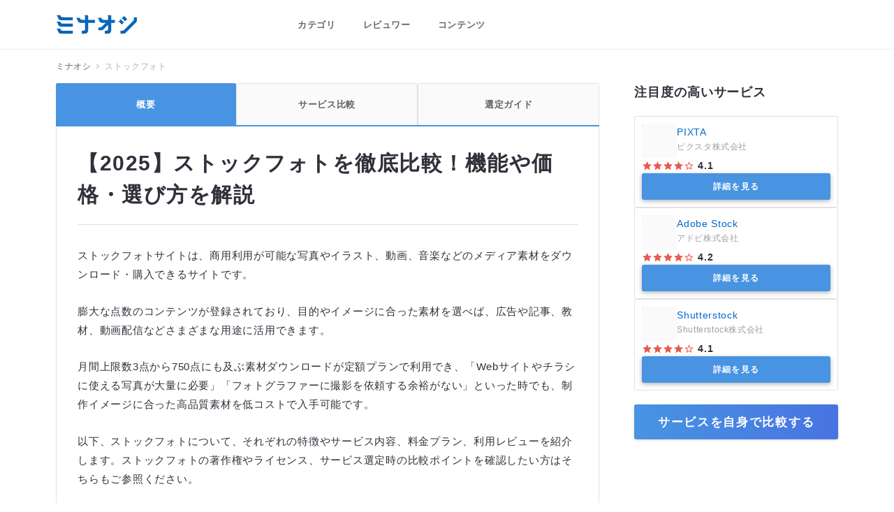

--- FILE ---
content_type: text/html;charset=utf-8
request_url: https://3naoshi.com/stock-photo
body_size: 47001
content:
<!DOCTYPE html>
<html lang="ja">
<head><meta charset="utf-8">
<meta name="viewport" content="width=device-width, initial-scale=1">
<title>【2026】ストックフォトを徹底比較！機能や価格・選び方を解説｜ミナオシ</title>
<link rel="icon" href="/favicon-192x192.png">
<link rel="stylesheet" href="/css/neolithic.min.css">
<script data-hid="702b59c" type="d749cba898fad3e1273eeae0-text/javascript">(function(w,d,s,l,i){w[l]=w[l]||[];w[l].push({'gtm.start': new Date().getTime(),event:'gtm.js'});var f=d.getElementsByTagName(s)[0], j=d.createElement(s),dl=l!='dataLayer'?'&l='+l:'';j.async=true;j.src= 'https://www.googletagmanager.com/gtm.js?id='+i+dl;f.parentNode.insertBefore(j,f);})(window,document,'script','dataLayer','GTM-5DLTMML');</script>
<meta name="twitter:card" content="summary_large_image">
<meta property="og:image" content="https://3naoshi.com/ogp.jpg">
<meta property="og:image:width" content="1200">
<meta property="og:image:height" content="630">
<meta name="description" content="おすすめストックフォトサイトを紹介し、特徴や料金、実名レビューを徹底比較。ストックフォトとは、デジタルコンテンツや印刷物への商用利用を前提とした写真や画像、動画、音楽などのメディア素材です。フリー素材と違ってライセンス料を支払いますが、定額プランの契約で高品質素材を低コストで入手できます。">
<meta name="twitter:title" content="【2026】ストックフォトを徹底比較！機能や価格・選び方を解説｜ミナオシ">
<link rel="canonical" href="https://3naoshi.com/stock-photo"><link rel="stylesheet" href="/_nuxt/entry.425ace4c.css"><link rel="stylesheet" href="/_nuxt/StickyNav.ffc77c53.css"><link rel="stylesheet" href="/_nuxt/ServiceBox.e09d2b1c.css"><link rel="stylesheet" href="/_nuxt/service.fff710a3.css"><style>@media (min-width:375px){._logo_ehaek_2{height:calc(20.48322px + .67114vw)}}@media (min-width:1120px){._logo_ehaek_2{height:28px}}@media (max-width:375px){._logo_ehaek_2{height:23px}}</style><style>@media (max-width:550.01px){.site-footer>.__upper[data-v-67246c4f] :not(.__sub){letter-spacing:.1em!important}}@media (min-width:375px){.site-footer>.__upper .__logo[data-v-67246c4f]{width:calc(104.89933px + 4.02685vw)}}@media (min-width:1120px){.site-footer>.__upper .__logo[data-v-67246c4f]{width:150px}}@media (max-width:375px){.site-footer>.__upper .__logo[data-v-67246c4f]{width:120px}}.site-footer>.__pagetop[data-v-67246c4f]{position:absolute}@media (min-width:375px){.site-footer>.__pagetop[data-v-67246c4f]{right:calc(12.48322px + .67114vw)}}@media (min-width:1120px){.site-footer>.__pagetop[data-v-67246c4f]{right:20px}}@media (max-width:375px){.site-footer>.__pagetop[data-v-67246c4f]{right:15px}}@media (max-width:550.01px){.site-footer>.__pagetop[data-v-67246c4f]{top:-30px}}@media (min-width:550.01px){.site-footer>.__pagetop[data-v-67246c4f]{bottom:20px;position:fixed}.site-footer>.__pagetop i[data-v-67246c4f]{transform:translateX(2px)}}</style><style>._breadcrumbItem_xc49n_2:not(:last-child):after{color:#b2b2b7;content:"\f006";font-family:iconfont;font-size:.64em;line-height:1;margin:0 1em}</style><style>@media (max-width:550.01px){._table_1hiii_2{margin-left:15px;margin-right:15px}}._table_1hiii_2 td,._table_1hiii_2 th{border:1px solid #e0e0e0}._table_1hiii_2 th{white-space:nowrap}._container_1hiii_15{overflow-x:auto}@media (max-width:550.01px){._container_1hiii_15{margin-left:-15px;margin-right:-15px}}</style><style>.floating-container[data-v-a0b040c4]{background-color:rgba(45,45,45,.6);bottom:0;color:#fff;left:0;position:fixed;right:0}</style><style>._tabs_102tv_1{border-bottom:2px solid #4894e2}._tabs_102tv_1 li{border-radius:3px 3px 0 0}._tabs_102tv_1 li:first-child{border-top:1px solid #4894e2}._tabs_102tv_1 li:not(:first-child){border-left:1px solid #e1e1e1;border-right:1px solid #e1e1e1;border-top:1px solid #e1e1e1}</style><style>@charset "UTF-8";*,:after,:before{box-sizing:border-box;margin:0;padding:0}article,aside,audio,canvas,details,figcaption,figure,footer,header,main,nav,section,summary,video{display:block}.square{position:relative}.square:before{content:"";padding-bottom:100%}.square>*{left:50%;position:absolute;top:50%;transform:translateX(-50%) translateY(-50%)}.shadow{box-shadow:0 1px 4px rgba(0,0,0,.15)}.shadow-sm{box-shadow:0 3px 6px rgba(0,0,0,.15)}.circle{border-radius:50%}.is-clipped{overflow:hidden!important}.is-overlay{bottom:0;left:0;position:absolute;right:0;top:0}.is-disabled,.is-unselectable{pointer-events:none}.is-unselectable{-webkit-touch-callout:none;-webkit-user-select:none;-moz-user-select:none;user-select:none}.fz\:1em{font-size:1em!important}.fz\:1\.2em{font-size:1.2em!important}.fz\:1\.3em{font-size:1.3em!important}.fz\:1\.4em{font-size:1.4em!important}.fz\:1\.5em{font-size:1.5em!important}.border-top{border-top:1px solid #cacaca}.border-bottom{border-bottom:1px solid #cacaca}.border-left{border-left:1px solid #cacaca}.border-right{border-right:1px solid #cacaca}.border{border:1px solid #cacaca}.p\:05em{padding:.5em}.mb\:05em{margin-bottom:.5em}.mt\:05em{margin-top:.5em}.ml\:05em{margin-left:.5em}.mr\:05em{margin-right:.5em}.mb\:1em{margin-bottom:1em}.mt\:1em{margin-top:1em}.mb\:2em{margin-bottom:2em}.pt\:05em{padding-top:.5em}.pb\:05em{padding-bottom:.5em}.h100p{height:100%}.leading--none{line-height:1}.leading--tight{line-height:1.25;margin-bottom:-.125em;margin-top:-.125em}.leading--snug{line-height:1.375;margin-bottom:-.1875em;margin-top:-.1875em}.leading--normal{line-height:1.5;margin-bottom:-.25em;margin-top:-.25em}.leading--relaxed{line-height:1.7;margin-bottom:-.35em;margin-top:-.35em}.leading--loose{line-height:1.9;margin-bottom:-.45em;margin-top:-.45em}.tracking--tighter{letter-spacing:-.05em!important}.tracking--tight{letter-spacing:-.025em!important}.tracking--normal{letter-spacing:0!important}.tracking--wide{letter-spacing:.025em!important}.tracking--wider{letter-spacing:.05em!important}.tracking--widest{letter-spacing:.1em!important}.tracking--extrawide{letter-spacing:.15em!important}.vam-child>*{vertical-align:middle}.t\:none-decoration{text-decoration:none!important}.separate-by-pipe>span:not(:last-child):after{background-color:currentColor;content:"";display:inline-block;height:.7em;margin-left:.5em;margin-right:.5em;opacity:.3;vertical-align:middle;width:1px}.loading{align-items:center;display:flex;justify-content:center;padding:40px;text-align:center}.loading:before{animation:rotate 1.1s linear infinite;border:2px solid #71c8ae;border-radius:50%;border-top-color:hsla(0,0%,100%,0);content:"";display:block;height:20px;margin-right:.5em;vertical-align:middle;width:20px}.radio-tag{position:relative}.radio-tag input[type=radio]{opacity:0;pointer-events:none;position:absolute}.radio-tag input[type=radio]:checked+.tag{background:#65656f!important;color:#fff!important}.gap\:2{gap:2px!important}.color\:primary\@checked:checked~*{color:#4894e2}@media print{*{background:transparent!important;box-shadow:none!important;color:#000!important;text-shadow:none!important}a,a:visited{text-decoration:underline}a[href]:after{content:" (" attr(href) ")"}abbr[title]:after{content:" (" attr(title) ")"}.ir a:after,a[href^="#"]:after,a[href^="javascript:"]:after{content:""}blockquote,pre{border:1px solid #999;page-break-inside:avoid}thead{display:table-header-group}img,tr{page-break-inside:avoid}img{max-width:100%!important}@page{margin:.5cm}h2,h3,p{orphans:3;widows:3}h2,h3{page-break-after:avoid}}code{background:rgba(193,199,208,.3);padding:.25em .5em;vertical-align:middle}a{color:inherit;text-decoration:none;transition:opacity .3s ease-in-out}a:focus,a:hover{opacity:.75}.link{cursor:pointer;text-decoration:underline}body{-webkit-tap-highlight-color:rgba(0,0,0,.35)}ol li,ul li{list-style:none}.ul li{line-height:1.5;margin-bottom:.8em;position:relative}.ul li:before{background-color:currentColor;height:.5em;width:.5em}.ol{counter-reset:ol}.ol li{counter-increment:ol;margin-bottom:1em;padding-left:1.6em;position:relative}.ol li:before{content:counter(ol) ". ";left:0;position:absolute}*{-webkit-text-size-adjust:100%;-ms-text-size-adjust:100%;text-rendering:optimizeLegibility;word-break:break-all}img{border:none;height:auto;max-width:100%;vertical-align:middle}.button,input[type=button]{font-family:游ゴシック体,Yu Gothic,YuGothic,-apple-system,ヒラギノ角ゴシック Pro,Hiragino Kaku Gothic Pro,メイリオ,Meiryo,Osaka,ＭＳ Ｐゴシック,MS PGothic,sans-serif;font-style:normal;font-weight:400}input:-moz-placeholder,input::-webkit-input-placeholder,select:-moz-placeholder,select::-webkit-input-placeholder,textarea:-moz-placeholder,textarea::-webkit-input-placeholder{font-family:georgia,times;font-style:normal;font-weight:300}button{-webkit-appearance:none;background:initial;border:none}button:active,button:focus{border:none;box-shadow:none;outline:none}.button,input[type=button]{align-items:center;-webkit-appearance:none;background-color:#4894e2;border:none;border-radius:3px;color:#fff;cursor:pointer;display:inline-flex;font-family:Noto Sans JP,游ゴシック体,Yu Gothic,YuGothic,-apple-system,ヒラギノ角ゴシック Pro,Hiragino Kaku Gothic Pro,メイリオ,Meiryo,Osaka,ＭＳ Ｐゴシック,MS PGothic,sans-serif;font-size:12px;font-weight:700;justify-content:center;letter-spacing:.1em;line-height:1;max-width:100%;padding-left:1.6em;padding-right:1.6em;text-decoration:none!important;transition:.6s cubic-bezier(.165,.84,.44,1);-webkit-font-smoothing:antialiased;-moz-osx-font-smoothing:grayscale}@media (min-width:375px){.button,input[type=button]{height:calc(44.01342px - .53691vw)}}@media (min-width:1120px){.button,input[type=button]{height:38px}}@media (max-width:375px){.button,input[type=button]{height:42px}}@media (max-width:1024.01px){.button,input[type=button]{min-width:8em;padding-left:2em;padding-right:2em}}.button:active,.button:focus,.button:hover,input[type=button]:active,input[type=button]:focus,input[type=button]:hover{opacity:1;outline:none}.button:hover,input[type=button]:hover{opacity:.8}.button.--has-shadow,input.--has-shadow[type=button]{box-shadow:0 2px 6px rgba(0,0,0,.3)}.button.--rounded,input.--rounded[type=button]{border-radius:100px}.button.--xs,input.--xs[type=button]{font-size:12px;height:28px;min-width:auto;padding:.3em 1em}@media (max-width:550.01px){.button.--xs\@sm,input.--xs\@sm[type=button]{font-size:12px;height:28px;min-width:auto;padding:.3em 1em}}.button.--xl,input.--xl[type=button]{min-width:auto}@media (min-width:375px){.button.--xl,input.--xl[type=button]{font-size:calc(12.99329px + .26846vw)}}@media (min-width:1120px){.button.--xl,input.--xl[type=button]{font-size:16px}}@media (max-width:375px){.button.--xl,input.--xl[type=button]{font-size:14px}}@media (min-width:375px){.button.--xl,input.--xl[type=button]{height:calc(42.48322px + .67114vw)}}@media (min-width:1120px){.button.--xl,input.--xl[type=button]{height:50px}}@media (max-width:375px){.button.--xl,input.--xl[type=button]{height:45px}}.button.--wide,input.--wide[type=button]{min-width:12em}@media (max-width:550.01px){.button.--wide,input.--wide[type=button]{min-width:14em}}.button.--inverted,input.--inverted[type=button]{background-color:#fff;box-shadow:inset 0 0 0 1px currentColor;color:#4894e2}.button.--inverted.--has-shadow,input.--inverted.--has-shadow[type=button]{box-shadow:inset 0 0 0 1px currentColor,0 2px 10px rgba(0,0,0,.2)}.button.--white,input.--white[type=button]{background-color:#fff;border:1px solid #e3e3e3;color:#65656f}.button.--white:hover,input.--white[type=button]:hover{background-color:#4894e2;color:#fff}.button.--black,input.--black[type=button]{background-color:#31313c;color:#fff}.button.--black.--inverted,input.--black.--inverted[type=button]{background-color:#fff;color:#31313c!important}.button.--gray,input.--gray[type=button]{background:#65656f}.button.--compact,input.--compact[type=button]{min-width:0;padding-left:0;padding-right:0}@media (max-width:550.01px){.button.--compact\@sm,input.--compact\@sm[type=button]{min-width:0;padding-left:0;padding-right:0}.button.--wide-on-mobile,input.--wide-on-mobile[type=button]{display:block;margin-left:auto;margin-right:auto;width:90%}}.button.--contact,.button.--download,.button.--official-site,input.--contact[type=button],input.--download[type=button],input.--official-site[type=button]{font-family:Noto Sans JP,游ゴシック体,Yu Gothic,YuGothic,-apple-system,ヒラギノ角ゴシック Pro,Hiragino Kaku Gothic Pro,メイリオ,Meiryo,Osaka,ＭＳ Ｐゴシック,MS PGothic,sans-serif}.button.--official-site,input.--official-site[type=button]{background-color:#fff;border:1px solid #ea594e;color:#ea594e}.button.--gradient,input.--gradient[type=button]{background:linear-gradient(90deg,#f28867,#ea594e)}.button.--clear,input.--clear[type=button]{background:#fff;border:1px solid #e3e3e3;color:#65656f}.button.--review,input.--review[type=button]{background:#71c8ae}.button.--small,input.--small[type=button]{height:32px;padding-left:.8em;padding-right:.8em}@media (max-width:550.01px){.button.--small.--small,input.--small.--small[type=button]{width:110px}}.button.--loading,input.--loading[type=button]{opacity:.3;pointer-events:none}.button.--orange,input.--orange[type=button]{background-color:#ea594e}.button.--orange.--inverted,input.--orange.--inverted[type=button]{background-color:#fff;color:#ea594e}.button.--lightgreen,input.--lightgreen[type=button]{background-color:#51c1a0}.button.--lightgreen.--inverted,input.--lightgreen.--inverted[type=button]{background-color:#fff;color:#51c1a0}.button-group{align-items:center;display:flex;gap:10px}@media (max-width:550.01px){.button-group{width:100%}.button-group .button,.button-group input[type=button]{width:calc(50% - 7.5px)}.button-group .button:not(:last-child),.button-group input[type=button]:not(:last-child){margin-right:15px}.button-group.--wrap{flex-wrap:wrap}.button-group.--wrap .button.--margin-none,.button-group.--wrap input.--margin-none[type=button]{margin:0}.button-group.--wrap .button.--wide,.button-group.--wrap input.--wide[type=button]{margin-top:15px;width:100%}}@media (min-width:550.01px){.button-group.--gapL .button:not(:last-child),.button-group.--gapL input[type=button]:not(:last-child){margin-right:18px}}hr{border:0;border-top:1px solid #ddd;display:block;height:1px;padding:0}b,strong{font-weight:700}em,i{font-style:italic}kbd{background-color:#eee;border:1px solid #bfbfbf;border-radius:3px;box-shadow:0 1px 1px rgba(0,0,0,.1),inset 0 2px 0 0 hsla(0,0%,100%,.6);color:#333;display:inline-block;font-size:.9em;font-weight:700;line-height:1;padding:.3em .6em;vertical-align:middle;white-space:nowrap}@font-face{font-display:swap;font-family:iconfont;font-style:normal;font-weight:400;src:url(/_nuxt/iconfont.452237ae.eot);src:url(/_nuxt/iconfont.452237ae.eot?#iefix) format("embedded-opentype"),local("iconfont"),url(/_nuxt/iconfont.48dac20d.woff2) format("woff2"),url(/_nuxt/iconfont.54b70ff3.woff) format("woff"),url(/_nuxt/iconfont.a3060ef2.ttf) format("truetype"),url(/_nuxt/iconfont.efacb421.svg#svgFontName) format("svg")}[class*=" icon-"]:before,[class^=icon-]:before{font-family:iconfont;-webkit-font-smoothing:antialiased;-moz-osx-font-smoothing:grayscale}[class*=" icon-"],[class^=icon-]{font-style:normal;font-variant:normal;font-weight:400;text-transform:none;speak:none;align-items:center;display:inline-flex;justify-content:center;line-height:1!important;text-decoration:inherit}.icon-right-open-big:before{content:"\e800"}.icon-down-open-big:before{content:"\e801"}.icon-left-open-big:before{content:"\e802"}.icon-up-open-big:before{content:"\e803"}.icon-ok:before,input[type=checkbox]:before{content:"\e804"}.icon-star:before{content:"\e805"}.icon-star-empty:before{content:"\e806"}.icon-check-circle:before{content:"\e807"}.icon-camera:before{content:"\e808"}.icon-link-1:before{content:"\e809"}.icon-comment:before{content:"\e80a"}.icon-comment-circle:before{content:"\e80b"}.icon-download:before{content:"\e80c"}.icon-file:before{content:"\e80d"}.icon-blank:before{content:"\e80e"}.icon-guide:before{content:"\e80f"}.icon-position:before{content:"\e810"}.icon-company:before{content:"\e811"}.icon-person:before{content:"\e812"}.icon-good:before{content:"\e813"}.icon-eye:before{content:"\e814"}.icon-clock:before{content:"\e815"}.icon-pen:before{content:"\e816"}.icon-link-ext:before{content:"\e817"}.icon-login:before{content:"\e818"}.icon-playlist-add:before{content:"\e819"}.icon-mail:before{content:"\e81a"}.icon-zoom-in:before{content:"\e81b"}.icon-down-open-mini:before{content:"\e81c"}.icon-search:before{content:"\e81d"}.icon-left-open-mini:before{content:"\e81e"}.icon-right-open-mini:before{content:"\e81f"}.icon-up-open-mini:before{content:"\e820"}.icon-down-dir:before{content:"\e821"}.icon-left-dir:before{content:"\e822"}.icon-right-dir:before{content:"\e823"}.icon-up-dir:before{content:"\e824"}.icon-question:before{content:"\e825"}.icon-info-circled:before{content:"\e826"}.icon-dashboard:before{content:"\e827"}.icon-attention:before{content:"\e828"}.icon-settings:before{content:"\e829"}.icon-password:before{content:"\e82a"}.icon-lock:before{content:"\e82b"}.icon-facebook-2:before{content:"\e82c"}.icon-docs-2:before{content:"\e82d"}.icon-pagetop:before{content:"\e82e"}.icon-key:before{content:"\e82f"}.icon-server:before{content:"\e830"}.icon-pdf:before{content:"\e831"}.icon-cancel:before{content:"\e832"}.icon-cancel-circled:before{content:"\e833"}.icon-cancel-squared:before{content:"\e834"}.icon-folder:before{content:"\e835"}.icon-calendar:before{content:"\e836"}.icon-users:before{content:"\e837"}.icon-link:before{content:"\e838"}.icon-add:before{content:"\e844"}.icon-down-open:before,.select:before{content:"\f004"}.icon-up-open:before{content:"\f005"}.icon-right-open:before,.tns-outer>.tns-controls button[data-controls=next]:before{content:"\f006"}.icon-left-open:before,.tns-outer>.tns-controls button[data-controls=prev]:before{content:"\f007"}.icon-twitter:before{content:"\f099"}.icon-facebook:before{content:"\f09a"}.icon-docs:before{content:"\f0c5"}.icon-doc-text:before{content:"\f0f6"}.icon-circle:before{content:"\f111"}.icon-globe:before{content:"\e839"}.icon-logout_black:before{content:"\e848"}.icon-home:before{content:"\e840"}.icon-lock-1:before{content:"\e841"}.icon-update:before{content:"\e83a"}.icon-budget:before{content:"\e83b"}input,select,textarea{-webkit-appearance:none;background-color:#fff;border:1px solid #ddd;border-radius:4px;color:#31313c;font-size:inherit;padding:.8em 1em;transition:background-color .2s ease-out;width:100%}input::-webkit-input-placeholder,select::-webkit-input-placeholder,textarea::-webkit-input-placeholder{color:#bebebe}input:-moz-placeholder,input::-moz-placeholder,select:-moz-placeholder,select::-moz-placeholder,textarea:-moz-placeholder,textarea::-moz-placeholder{color:#bebebe}input:-ms-input-placeholder,select:-ms-input-placeholder,textarea:-ms-input-placeholder{color:#bebebe}input:focus,select:focus,textarea:focus{background-color:#fff;outline:none}input:focus::-webkit-input-placeholder,select:focus::-webkit-input-placeholder,textarea:focus::-webkit-input-placeholder{opacity:.3}input:focus:-moz-placeholder,input:focus::-moz-placeholder,select:focus:-moz-placeholder,select:focus::-moz-placeholder,textarea:focus:-moz-placeholder,textarea:focus::-moz-placeholder{opacity:.3}input:focus:-ms-input-placeholder,select:focus:-ms-input-placeholder,textarea:focus:-ms-input-placeholder{opacity:.3}input.m--error,select.m--error,textarea.m--error{background-color:#f8d2d2}input[readonly],select[readonly],textarea[readonly]{background-color:#f8f8f8}textarea{min-height:6em;resize:vertical}input[type=radio]{-webkit-appearance:none;background:transparent;border:2px solid #e3e3e3;border-radius:50%;height:1em;margin-right:.5rem;min-height:1em;min-width:1em;padding:0;position:relative;width:1em}input[type=radio]:checked{border-color:#4894e2}input[type=radio]:checked:after{background:#4894e2;border-radius:50%;content:"";height:.5em;left:50%;position:absolute;top:50%;transform:translate(-50%,-50%);width:.5em}input[type=checkbox]{background-color:#fff;border:none;border-radius:2px;box-shadow:inset 0 0 0 2px #e3e3e3;cursor:pointer;display:inline-block;height:16px!important;min-height:16px!important;min-width:16px!important;padding:0;position:relative;transition:.15s ease-in-out;vertical-align:middle;width:16px!important}input[type=checkbox]:before{font-family:iconfont;font-size:12px;left:50%;opacity:0;position:absolute;top:50%;transform:translateY(-50%) translateX(-50%);transition:.15s ease-in-out}input[type=checkbox]:checked{border-color:#4894e2;box-shadow:inset 0 0 0 2em #4894e2}input[type=checkbox]:checked:before{color:#fff;opacity:1}input[type=checkbox][disabled]{border-color:#b0b3b3;box-shadow:inset 0 0 0 2em #b0b3b3;pointer-events:none}input[type=checkbox]+label{cursor:pointer}select.unselected{color:#b0b3b3}.select{position:relative}.select:before{color:#65656f;font-family:iconfont;font-size:12px;line-height:1;margin-top:-.5em;pointer-events:none;position:absolute;right:1em;top:50%}.select.--white select{background-color:#fff;color:#4894e2}.select.has-border select{border:1px solid #303030}.select select{padding-right:2.3em}form [role=alert]{color:#e80000;display:block;margin-top:.5em}@media (min-width:375px){form [role=alert]{font-size:calc(11.49664px + .13423vw)}}@media (min-width:1120px){form [role=alert]{font-size:13px}}@media (max-width:375px){form [role=alert]{font-size:12px}}table{border:none;border-collapse:collapse;width:100%}td,th{padding:1em 1.2em;text-align:left;vertical-align:top}.table--1.--compact tr:first-child td,.table--1.--compact tr:first-child th{border-top:none;padding-top:0}.table--1.--compact tr:last-child td,.table--1.--compact tr:last-child th{border-bottom:none}@media (min-width:550.01px){.table--1.--compact tr:last-child th{padding-bottom:0}}.table--1.--compact tr:last-child td{padding-bottom:0}.table--1 td,.table--1 th,.table--1 tr:last-child td{border-bottom:1px solid #ddd}.table--1 td,.table--1 th{border-top:1px solid #ddd;padding:1.5em 0}@media (max-width:550.01px){.table--1 td,.table--1 th{border-bottom:0;display:block;width:100%!important}}.table--1 th{padding-right:1em}@media (max-width:550.01px){.table--1 th{border-bottom:0;padding-bottom:.5em;padding-right:0}.table--1 td{border-top:0;padding-top:0}.table--2 tr:last-child td{border-bottom:1px solid #cacaca}}.table--2 td,.table--2 th{border:1px solid #cacaca;padding:20px;vertical-align:middle}@media (max-width:550.01px){.table--2 td,.table--2 th{border-bottom:none;display:block;width:100%!important}}@media (min-width:550.01px){.table--2 th{width:37%}.table--2 td,.table--2 th{border-left:none;border-right:none}}.table--3 thead{border-bottom:2px solid #ddd;color:#717171;font-weight:700}.table--3 tbody tr:not(:last-child) td,.table--3 tbody tr:not(:last-child) th{border-bottom:1px dotted #ddd}.table--3 th{font-weight:700}.table--3.--compact td,.table--3.--compact th{padding-left:0}.table--3.--compact td:last-child,.table--3.--compact th:last-child{padding-right:0}.table--3.--compact thead tr th{padding-top:0}.table--3.--compact tbody tr:last-child td,.table--3.--compact tbody tr:last-child th{padding-bottom:0}.table--3.--clickable tbody tr{cursor:pointer}.table--3.--clickable tbody tr:hover{opacity:.6}@media (max-width:550.01px){.table--4,.table--4 tr{display:block}.table--4 tr td,.table--4 tr th{display:block;width:100%!important}}.table--4.--compact>tr:first-child td,.table--4.--compact>tr:first-child th{border-top:none;padding-top:0}.table--4.--compact>tr:last-child td,.table--4.--compact>tr:last-child th{border-bottom:none;padding-bottom:0}.table--4.--nowrap th{white-space:nowrap;width:1em}.table--4.--no-border tr{border-bottom:none}.table--4 th{padding-bottom:20px;padding-left:0;padding-top:20px;right:0}.table--4 th:before{border-radius:3px;display:inline-block;font-size:10px;margin-right:10px;padding:4px 10px}.table--4 th:not(.required):before{background-color:#e1e1e1;color:#616161;content:"任意"}.table--4 th.required:before{background-color:#fdedee;color:#ed4758;content:"必須"}.table--4 th.hide-label:before{display:none}@media (max-width:550.01px){.table--4 th{padding-left:0;padding-right:0}}.table--4 td{padding:20px 0;right:0}.table--4 tr{border-bottom:1px dashed #e3e3e3}.table--4 tr:last-child{border-bottom:none}.table--5{border:1px solid #e3e3e3}@media (max-width:550.01px){.table--5,.table--5 tr{display:block}.table--5 tr td,.table--5 tr th{display:block;width:100%!important}}.table--5 tr:not(:last-child){border-bottom:1px solid #e3e3e3}.table--5 td,.table--5 th{padding:1em}.table--5 th{background-color:#f5f5f5;border-right:1px solid #e3e3e3;color:#65656f}.table--5 td{background-color:#fff}.table--6.--compact tr:first-child td,.table--6.--compact tr:first-child th{border-top:none;padding-top:0}.table--6.--compact tr:last-child{border-bottom:none}.table--6.--compact tr:last-child td,.table--6.--compact tr:last-child th{padding-bottom:0}.table--6 tr{border-bottom:1px dashed #e1e1e1}.table--6 td,.table--6 th{padding:20px 0}@media (max-width:550.01px){.table--6 td,.table--6 th{display:block}}.table--6 th:before{border-radius:3px;display:inline-block;font-size:10px;margin-right:10px;padding:4px 10px}.table--6 th:not(.required):before{background-color:#e1e1e1;color:#616161;content:"任意"}.table--6 th.required:before{background-color:#fdedee;color:#ed4758;content:"必須"}.table--6 th.hide-label:before{display:none}.h1,.h2,.h3,.h4,.h5,.h6{margin-bottom:1em}.heading--1{font-weight:700}@media (min-width:375px){.heading--1.--lg{font-size:calc(14.89933px + 4.02685vw)}}@media (min-width:1120px){.heading--1.--lg{font-size:60px}}@media (max-width:375px){.heading--1.--lg{font-size:30px}}@media (min-width:375px){.heading--1.--md{font-size:calc(16.43624px + 2.55034vw)}}@media (min-width:1120px){.heading--1.--md{font-size:45px}}@media (max-width:375px){.heading--1.--md{font-size:26px}}@media (min-width:375px){.heading--1.--sm{font-size:calc(12.97315px + 1.07383vw)}}@media (min-width:1120px){.heading--1.--sm{font-size:25px}}@media (max-width:375px){.heading--1.--sm{font-size:17px}}.heading--1>span{background-image:linear-gradient(90deg,#0667b7,#043e6e);color:#fff;display:inline-block;margin-left:-90px;padding-left:90px;padding-right:.7em}.heading--2{align-items:center;display:flex;text-transform:uppercase}@media (min-width:375px){.heading--2{font-size:calc(17.48322px + .67114vw)}}@media (min-width:1120px){.heading--2{font-size:25px}}@media (max-width:375px){.heading--2{font-size:20px}}.heading--2:before{background-image:linear-gradient(90deg,#0667b7,#043e6e);content:"";display:inline-block;height:5px;margin-right:.5em;width:1em}.heading--3{font-weight:700;line-height:1;position:relative}@media (min-width:768px){.heading--3{padding-left:calc(-29.54545px + 7.10227vw)}}@media (min-width:1120px){.heading--3{padding-left:50px}}@media (max-width:768px){.heading--3{padding-left:25px}}@media (min-width:768px){.container.--has-left-sidebar.--has-sidebar-border .heading--3{margin-left:calc(29.54545px - 7.10227vw)}}@media (min-width:1120px){.container.--has-left-sidebar.--has-sidebar-border .heading--3{margin-left:-50px}}@media (max-width:768px){.container.--has-left-sidebar.--has-sidebar-border .heading--3{margin-left:-25px}}@media (max-width:768.01px){.container.--has-left-sidebar.--has-sidebar-border .heading--3{margin-left:0}}.heading--3:before{background-color:#4894e2;content:"";display:block;height:3px;left:0;position:absolute;top:50%}@media (min-width:768px){.heading--3:before{width:calc(-39.54545px + 7.10227vw)}}@media (min-width:1120px){.heading--3:before{width:40px}}@media (max-width:768px){.heading--3:before{width:15px}}.heading--3.--review:before{background:#71c8ae}body{background-color:#fafafa;color:#31313c;font-family:Noto Sans JP,游ゴシック体,Yu Gothic,YuGothic,-apple-system,ヒラギノ角ゴシック Pro,Hiragino Kaku Gothic Pro,メイリオ,Meiryo,Osaka,ＭＳ Ｐゴシック,MS PGothic,sans-serif;font-feature-settings:"kern";font-size:16px;line-height:1.5}body *{letter-spacing:.05em}body.is-no-scroll{overflow:hidden}.tag{background:#f5f5f5;border:1px solid #e3e3e3;border-radius:100px;color:#65656f;display:inline-flex;position:relative;transition:.16s}@media (min-width:375px){.tag{padding-left:calc(17.51678px - .67114vw);padding-right:calc(17.51678px - .67114vw)}}@media (min-width:1120px){.tag{padding-left:10px;padding-right:10px}}@media (max-width:375px){.tag{padding-left:15px;padding-right:15px}}@media (min-width:375px){.tag{padding-bottom:calc(1.49664px + .13423vw);padding-top:calc(1.49664px + .13423vw)}}@media (min-width:1120px){.tag{padding-bottom:3px;padding-top:3px}}@media (max-width:375px){.tag{padding-bottom:2px;padding-top:2px}}.tag.--squared{border-radius:3px}@media (min-width:375px){.article-header{margin-bottom:calc(7.44966px + 2.01342vw)}}@media (min-width:1120px){.article-header{margin-bottom:30px}}@media (max-width:375px){.article-header{margin-bottom:15px}}.article-header>.__date{color:#5f5e5e;display:block;font-size:14px;font-weight:700;line-height:1;margin-bottom:.6em}.article-header .__sns{position:relative;transition:.2s ease-in-out}.article-header .__sns>.__links{position:absolute;top:30px}@media (min-width:375px){.article-header .__sns>.__links{left:calc(-17.87919px - 4.83221vw)}}@media (min-width:1120px){.article-header .__sns>.__links{left:-72px}}@media (max-width:375px){.article-header .__sns>.__links{left:-36px}}@media (min-width:375px){.article-header .__sns>.__links>li:not(:last-child){padding-bottom:calc(7.48322px + .67114vw)}}@media (min-width:1120px){.article-header .__sns>.__links>li:not(:last-child){padding-bottom:15px}}@media (max-width:375px){.article-header .__sns>.__links>li:not(:last-child){padding-bottom:10px}}.article-header>.__thumbnail{margin-bottom:20px;margin-top:20px}.article-header>.__thumbnail img{width:100%}.article-header--2.--guide{background:#4894e2 url(/_nuxt/article-header__guide.eaf27d7d.webp) no-repeat 100% 100%/cover}.article-header--2.--review{background:#71c8ae url(/_nuxt/article-header__review.a467daef.webp) no-repeat 100% 100%/cover}@media (min-width:375px){.article-footer{margin-top:calc(17.38255px + 4.69799vw)}}@media (min-width:1120px){.article-footer{margin-top:70px}}@media (max-width:375px){.article-footer{margin-top:35px}}.article-body{word-break:break-all}@media (min-width:375px){.article-body{font-size:calc(15.50336px - .13423vw)}}@media (min-width:1120px){.article-body{font-size:14px}}@media (max-width:375px){.article-body{font-size:15px}}.article-body h2,.article-body h3,.article-body h4,.article-body h5,.article-body h6{font-weight:700;line-height:1.4;margin-bottom:1em;margin-top:1.5em}.article-body h2{border-bottom:1px solid #4894e2;color:#4894e2;margin-top:1.5em;padding-bottom:.5em}@media (min-width:375px){.article-body h2{font-size:calc(17.98658px + .53691vw)}}@media (min-width:1120px){.article-body h2{font-size:24px}}@media (max-width:375px){.article-body h2{font-size:20px}}.article-body h3{background-color:#f5f5f5;margin-top:2em;padding:.6em 1em}@media (min-width:375px){.article-body h3{font-size:calc(16.49664px + .13423vw)}}@media (min-width:1120px){.article-body h3{font-size:18px}}@media (max-width:375px){.article-body h3{font-size:17px}}@media (max-width:550.01px){.article-body h3{margin-bottom:1.3em;padding-bottom:.7em;padding-top:.7em}}.article-body h4{margin-bottom:1em;margin-top:1.8em;padding-left:30px;position:relative}@media (min-width:375px){.article-body h4{font-size:calc(16.49664px + .13423vw)}}@media (min-width:1120px){.article-body h4{font-size:18px}}@media (max-width:375px){.article-body h4{font-size:17px}}.article-body h4:before{background-color:#4894e2;content:"";display:block;height:3px;left:0;position:absolute;top:12px;width:20px}.article-body h5{border-bottom:2px solid;padding:.5em 0}@media (min-width:375px){.article-body h5{font-size:calc(13.48993px + .40268vw)}}@media (min-width:1120px){.article-body h5{font-size:18px}}@media (max-width:375px){.article-body h5{font-size:15px}}@media (min-width:375px){.article-body h6{font-size:calc(13.99329px + .26846vw)}}@media (min-width:1120px){.article-body h6{font-size:17px}}@media (max-width:375px){.article-body h6{font-size:15px}}.article-body ol,.article-body ul{border-radius:3px;list-style:none;margin:2em 0}.article-body ol:last-child,.article-body ul:last-child{margin-bottom:0!important}.article-body ol li,.article-body ul li{line-height:1.5;position:relative}@media (min-width:375px){.article-body ol li,.article-body ul li{font-size:calc(12.49664px + .13423vw)}}@media (min-width:1120px){.article-body ol li,.article-body ul li{font-size:14px}}@media (max-width:375px){.article-body ol li,.article-body ul li{font-size:13px}}@media (max-width:550.01px){.article-body ol li,.article-body ul li{letter-spacing:.1em;line-height:1.5}}.article-body ol li:not(:last-child),.article-body ul li:not(:last-child){margin-bottom:.6em}@media (max-width:550.01px){.article-body ol li:not(:last-child),.article-body ul li:not(:last-child){margin-bottom:1em}}.article-body ol ol,.article-body ol ul,.article-body ul ol,.article-body ul ul{margin-bottom:.5em;margin-left:1em;margin-top:.5em}.article-body ul li{padding-left:1.2em}.article-body ul li:before{background-color:#4894e2;border-radius:100%;content:"";height:8px;left:0;position:absolute;top:.5em;width:8px}.article-body ol{counter-reset:ol}.article-body ol.is-style-default li{counter-increment:ol;padding-left:2.7em;position:relative}.article-body ol.is-style-default li:before{background-color:#4894e2;border-radius:50%;color:#fff;content:counter(ol);display:grid;font-weight:700;height:1.7em;left:0;line-height:1;place-content:center;position:absolute;width:1.7em}.article-body ol li{counter-increment:ol;padding-left:2.3em;position:relative}.article-body ol li:not(:last-child){margin-bottom:.9em!important}.article-body ol li:before{align-items:center;content:counter(ol) " .";display:flex;font-size:12px;font-weight:700;justify-content:center;left:0;position:absolute;z-index:1}@media (min-width:550.01px){.article-body ol li:before{left:1px}}.article-body ol ol li:before{content:counter(ol,lower-alpha) "."!important}.article-body table.wp-block-advgb-table,.article-body table[data-type="core/table"]{border-collapse:collapse!important;width:100%!important}@media (max-width:550.01px){.article-body table.wp-block-advgb-table,.article-body table[data-type="core/table"]{display:block;overflow:auto;width:calc(100vw - 15px)}.article-body table.wp-block-advgb-table:before,.article-body table[data-type="core/table"]:before{color:#999;content:"←→ 左右にスワイプで操作";display:block;font-size:10px;font-weight:700;margin-bottom:10px;text-align:center}.article-body table.wp-block-advgb-table tbody,.article-body table[data-type="core/table"] tbody{display:block;width:700px!important}}.article-body table.wp-block-advgb-table.has-fixed-layout,.article-body table[data-type="core/table"].has-fixed-layout{table-layout:fixed!important}.article-body table.wp-block-advgb-table td,.article-body table.wp-block-advgb-table th,.article-body table[data-type="core/table"] td,.article-body table[data-type="core/table"] th{border:1px solid #e3e3e3;font-size:15px;line-height:1.8;padding:1.3em}@media (max-width:550.01px){.article-body table.wp-block-advgb-table td,.article-body table.wp-block-advgb-table th,.article-body table[data-type="core/table"] td,.article-body table[data-type="core/table"] th{line-height:1.6;padding:1em}}.article-body table.wp-block-advgb-table th,.article-body table[data-type="core/table"] th{background-color:#fafafa;font-weight:700}.article-body table.wp-block-advgb-table td,.article-body table[data-type="core/table"] td{background-color:#fff}@media (max-width:550.01px){.article-body table.wp-block-advgb-table td:first-child,.article-body table[data-type="core/table"] td:first-child{width:40%}}.article-body table.is-style-detail:not(:root){font-size:15px;table-layout:fixed}.article-body table.is-style-detail:not(:root) tr{border-bottom:1px solid #e3e3e3}.article-body table.is-style-detail:not(:root) tr:first-of-type{border-top:1px solid #e3e3e3}.article-body table.is-style-detail:not(:root) td,.article-body table.is-style-detail:not(:root) th{border:none;line-height:1.8;padding:1.1em 2em;vertical-align:middle}@media (max-width:550.01px){.article-body table.is-style-detail:not(:root) td,.article-body table.is-style-detail:not(:root) th{border-left:1px solid #e3e3e3;border-right:1px solid #e3e3e3;display:block;padding:1.1em;width:100%}}.article-body table.is-style-detail:not(:root) td:first-child{background-color:#fafafa;color:#65656f}@media (min-width:550.01px){.article-body table.is-style-detail:not(:root) td:first-child{width:44.3786982249%}}.article-body .is-style-double-header td:first-child,.article-body .is-style-double-header tr:first-child td,.article-body .is-style-left-header td:first-child{background-color:#f3f3f3!important;font-weight:700}@media (min-width:550.01px){.article-body .is-style-scroll td:first-child,.article-body .is-style-scroll th:first-child{width:37.037037037%}}@media (max-width:550.01px){.article-body .is-style-scroll{overflow-x:scroll}.article-body .is-style-scroll td:first-child,.article-body .is-style-scroll th:first-child{min-width:145px}.article-body .is-style-scroll td:not(:first-child),.article-body .is-style-scroll th:not(:first-child){min-width:250px}}.article-body figure[data-type="core/image"][data-type="core/image"]{margin-bottom:30px;margin-top:25px;text-align:center}@media (max-width:550.01px){.article-body figure[data-type="core/image"][data-type="core/image"]{margin-bottom:25px}}.article-body figure[data-type="core/image"] figcaption{color:#65656f;font-size:12px;margin-top:1.6em}.article-body figure[data-type="core/image"] figcaption a{color:#4894e2}.article-body figure[data-type="core/image"] img{width:100%}.article-body .wp-block-buttons{margin:1.5em auto;max-width:500px}@media (max-width:550.01px){.article-body .wp-block-buttons{margin-bottom:40px}}.article-body .wp-block-buttons:last-child{margin-bottom:0}.article-body .wp-block-buttons .block-editor-inner-blocks{display:block;width:100%}.article-body .wp-block-buttons .block-editor-inner-blocks .block-editor-block-list__layout{display:flex;flex-wrap:wrap;justify-content:center;margin-bottom:-10px}.article-body .wp-block-buttons .block-editor-inner-blocks .block-editor-block-list__layout .wp-block-button{flex:0 0 auto;margin:0 0 10px;min-width:40%;padding:0}.article-body .wp-block-buttons .block-editor-inner-blocks .block-editor-block-list__layout .wp-block-button+.wp-block-button{margin-left:10px}.article-body .wp-block-buttons .wp-block-button{box-shadow:0 2px 6px rgba(0,0,0,.3);display:block;text-align:center}.article-body .wp-block-buttons .wp-block-button.is-style-red .wp-block-button__link{background:linear-gradient(90deg,#f28867,#ea594e)}@media (min-width:375px){.article-body .wp-block-buttons .wp-block-button.--sm .wp-block-button__link{font-size:calc(12.99329px + .26846vw)}}@media (min-width:1120px){.article-body .wp-block-buttons .wp-block-button.--sm .wp-block-button__link{font-size:16px}}@media (max-width:375px){.article-body .wp-block-buttons .wp-block-button.--sm .wp-block-button__link{font-size:14px}}.article-body .wp-block-buttons .wp-block-button .wp-block-button__link{align-items:center;background-color:#4894e2;border-radius:3px;color:#fff;display:flex;font-weight:700;justify-content:center;padding:.9em 1em;text-decoration:none}@media (min-width:375px){.article-body .wp-block-buttons .wp-block-button .wp-block-button__link{font-size:calc(13.48993px + .40268vw)}}@media (min-width:1120px){.article-body .wp-block-buttons .wp-block-button .wp-block-button__link{font-size:18px}}@media (max-width:375px){.article-body .wp-block-buttons .wp-block-button .wp-block-button__link{font-size:15px}}@media (max-width:550.01px){.article-body .wp-block-buttons .wp-block-button .wp-block-button__link{display:block;padding:1.1em 1em}}.article-body blockquote.wp-block-quote{border:3px solid #dbdedd;margin:3em 0;padding:1.3em 4em}.article-body blockquote.wp-block-quote:last-child{margin-bottom:0!important}.article-body blockquote.wp-block-quote p:not(:last-child){margin-top:0}.article-body blockquote.wp-block-quote cite{color:#666;font-size:.8em}.article-body blockquote.wp-block-quote:after,.article-body blockquote.wp-block-quote:before{background-repeat:no-repeat;background-size:auto 17px;content:"";display:block;height:17px}.article-body blockquote.wp-block-quote:before{background-image:url("[data-uri]");margin-bottom:-.4em;margin-left:-2.6em}.article-body blockquote.wp-block-quote:after{background-image:url("[data-uri]");background-position:100% 0;margin-right:-2.8em;margin-top:-.4em}.article-body p[data-type="core/paragraph"]{font-size:15px;line-height:1.8;margin:1.4em 0 1.7em}@media (max-width:550.01px){.article-body p[data-type="core/paragraph"]{line-height:1.8}}.article-body p[data-type="core/paragraph"]:first-child{margin-top:0}.article-body p[data-type="core/paragraph"]:last-child{margin-bottom:0!important}.article-body p[data-type="core/paragraph"] a{color:#06c}.article-body p[data-type="core/paragraph"].is-style-line{display:flex}.article-body p[data-type="core/paragraph"].is-style-line:before{background-color:#31313c;content:"";display:block;height:1px;margin-right:1em;margin-top:1em;width:2em}.article-body .reset-link-style{color:inherit;text-decoration:none}.article-body .alignleft{float:left;margin:.5em 1em .5em 0}.article-body .alignright{float:right;margin:.5em 0 .5em 1em}.article-body .aligncenter{margin-left:auto;margin-right:auto}.article-body .custom-block:not(:last-child),.article-body>[class*=wp-block]:not(:last-child){margin-bottom:30px}.article-body .custom-block:not(:first-child),.article-body>[class*=wp-block]:not(:first-child){margin-top:30px}.article-body .wp-block-columns{display:flex;flex-wrap:wrap;margin-bottom:1.75em}.article-body .wp-block-columns.has-background{padding:1.25em 2.375em}.article-body .wp-block-columns.are-vertically-aligned-top{align-items:flex-start}.article-body .wp-block-columns.are-vertically-aligned-center{align-items:center}.article-body .wp-block-columns.are-vertically-aligned-bottom{align-items:flex-end}@media (min-width:782px){.article-body .wp-block-columns{flex-wrap:nowrap}}.article-body .wp-block-column{flex-grow:1;min-width:0;overflow-wrap:break-word;word-break:break-word}.article-body .wp-block-column.is-vertically-aligned-top{align-self:flex-start}.article-body .wp-block-column.is-vertically-aligned-center{align-self:center}.article-body .wp-block-column.is-vertically-aligned-bottom{align-self:flex-end;width:100%}.article-body .wp-block-column.is-vertically-aligned-center,.article-body .wp-block-column.is-vertically-aligned-top{width:100%}@media (max-width:599px){.article-body .wp-block-column{flex-basis:100%!important}}@media (min-width:600px) and (max-width:781px){.article-body .wp-block-column:not(:only-child){flex-basis:calc(50% - 1em)!important;flex-grow:0}.article-body .wp-block-column:nth-child(2n){margin-left:2em}}@media (min-width:782px){.article-body .wp-block-column{flex-basis:0;flex-grow:1}.article-body .wp-block-column[style*=flex-basis]{flex-grow:0}.article-body .wp-block-column:not(:first-child){margin-left:2em}}.article-body--2{word-break:break-all}.article-body--2 h2,.article-body--2 h3,.article-body--2 h4,.article-body--2 h5,.article-body--2 h6{margin-bottom:.5em}.article-body--2 h2:not(:first-child),.article-body--2 h3:not(:first-child),.article-body--2 h4:not(:first-child),.article-body--2 h5:not(:first-child),.article-body--2 h6:not(:first-child){margin-top:2em}.article-body--2 h2 span,.article-body--2 h3 span,.article-body--2 h4 span,.article-body--2 h5 span,.article-body--2 h6 span{font-weight:700!important}.article-body--2 h2{padding-left:.8em;position:relative}@media (min-width:375px){.article-body--2 h2{font-size:calc(16.97987px + .80537vw)}}@media (min-width:1120px){.article-body--2 h2{font-size:26px}}@media (max-width:375px){.article-body--2 h2{font-size:20px}}.article-body--2 h2:before{background-color:#4894e2;border-radius:10px;bottom:0;content:"";left:0;position:absolute;top:0;width:5px}.article-body--2 h3{border-bottom:1px solid #e1e1e1;padding-bottom:.5em}@media (min-width:375px){.article-body--2 h3{font-size:calc(15.98658px + .53691vw)}}@media (min-width:1120px){.article-body--2 h3{font-size:22px}}@media (max-width:375px){.article-body--2 h3{font-size:18px}}.article-body--2 h4{position:relative}@media (min-width:375px){.article-body--2 h4{font-size:calc(15.48993px + .40268vw)}}@media (min-width:1120px){.article-body--2 h4{font-size:20px}}@media (max-width:375px){.article-body--2 h4{font-size:17px}}@media (min-width:375px){.article-body--2 h4{padding-left:calc(14.96644px + 1.34228vw)}}@media (min-width:1120px){.article-body--2 h4{padding-left:30px}}@media (max-width:375px){.article-body--2 h4{padding-left:20px}}.article-body--2 h4:before{background:#4894e2;border-radius:10px;content:"";display:block;height:3px;left:0;margin-right:10px;position:absolute;top:.7em}@media (min-width:375px){.article-body--2 h4:before{width:calc(12.48322px + .67114vw)}}@media (min-width:1120px){.article-body--2 h4:before{width:20px}}@media (max-width:375px){.article-body--2 h4:before{width:15px}}@media (min-width:375px){.article-body--2 h5{font-size:calc(14.48993px + .40268vw)}}@media (min-width:1120px){.article-body--2 h5{font-size:19px}}@media (max-width:375px){.article-body--2 h5{font-size:16px}}@media (min-width:375px){.article-body--2 h6{font-size:calc(13.48993px + .40268vw)}}@media (min-width:1120px){.article-body--2 h6{font-size:18px}}@media (max-width:375px){.article-body--2 h6{font-size:15px}}.article-body--2 ol,.article-body--2 ul{border-radius:3px;list-style:none;margin:2em 0}.article-body--2 ol:last-child,.article-body--2 ul:last-child{margin-bottom:0!important}.article-body--2 ol li,.article-body--2 ul li{line-height:1.5;position:relative}@media (min-width:375px){.article-body--2 ol li,.article-body--2 ul li{font-size:calc(12.49664px + .13423vw)}}@media (min-width:1120px){.article-body--2 ol li,.article-body--2 ul li{font-size:14px}}@media (max-width:375px){.article-body--2 ol li,.article-body--2 ul li{font-size:13px}}@media (max-width:550.01px){.article-body--2 ol li,.article-body--2 ul li{letter-spacing:.1em;line-height:1.5}}.article-body--2 ol li:not(:last-child),.article-body--2 ul li:not(:last-child){margin-bottom:.6em}@media (max-width:550.01px){.article-body--2 ol li:not(:last-child),.article-body--2 ul li:not(:last-child){margin-bottom:1em}}.article-body--2 ol ol,.article-body--2 ol ul,.article-body--2 ul ol,.article-body--2 ul ul{margin-bottom:.5em;margin-left:1em;margin-top:.5em}.article-body--2 ul li{padding-left:1.2em}.article-body--2 ul li:before{background-color:#4894e2;border-radius:100%;content:"";height:8px;left:0;position:absolute;top:.5em;width:8px}.article-body--2 ol{counter-reset:ol}.article-body--2 ol.is-style-default li{counter-increment:ol;padding-left:2.7em;position:relative}.article-body--2 ol.is-style-default li:before{background-color:#4894e2;border-radius:50%;color:#fff;content:counter(ol);display:grid;font-weight:700;height:1.7em;left:0;line-height:1;place-content:center;position:absolute;width:1.7em}.article-body--2 ol li{counter-increment:ol;padding-left:2.3em;position:relative}.article-body--2 ol li:not(:last-child){margin-bottom:.9em!important}.article-body--2 ol li:before{align-items:center;content:counter(ol) " .";display:flex;font-size:12px;font-weight:700;justify-content:center;left:0;position:absolute;z-index:1}@media (min-width:550.01px){.article-body--2 ol li:before{left:1px}}.article-body--2 ol ol li:before{content:counter(ol,lower-alpha) "."!important}.article-body--2 table.wp-block-advgb-table,.article-body--2 table[data-type="core/table"]{border-collapse:collapse!important;width:100%!important}@media (max-width:550.01px){.article-body--2 table.wp-block-advgb-table,.article-body--2 table[data-type="core/table"]{display:block;overflow:auto;width:calc(100vw - 15px)}.article-body--2 table.wp-block-advgb-table:before,.article-body--2 table[data-type="core/table"]:before{color:#999;content:"←→ 左右にスワイプで操作";display:block;font-size:10px;font-weight:700;margin-bottom:10px;text-align:center}.article-body--2 table.wp-block-advgb-table tbody,.article-body--2 table[data-type="core/table"] tbody{display:block;width:700px!important}}.article-body--2 table.wp-block-advgb-table.has-fixed-layout,.article-body--2 table[data-type="core/table"].has-fixed-layout{table-layout:fixed!important}.article-body--2 table.wp-block-advgb-table td,.article-body--2 table.wp-block-advgb-table th,.article-body--2 table[data-type="core/table"] td,.article-body--2 table[data-type="core/table"] th{border:1px solid #e3e3e3;font-size:15px;line-height:1.8;padding:1.3em}@media (max-width:550.01px){.article-body--2 table.wp-block-advgb-table td,.article-body--2 table.wp-block-advgb-table th,.article-body--2 table[data-type="core/table"] td,.article-body--2 table[data-type="core/table"] th{line-height:1.6;padding:1em}}.article-body--2 table.wp-block-advgb-table th,.article-body--2 table[data-type="core/table"] th{background-color:#fafafa;font-weight:700}.article-body--2 table.wp-block-advgb-table td,.article-body--2 table[data-type="core/table"] td{background-color:#fff}@media (max-width:550.01px){.article-body--2 table.wp-block-advgb-table td:first-child,.article-body--2 table[data-type="core/table"] td:first-child{width:40%}}.article-body--2 table.is-style-detail:not(:root){font-size:15px;table-layout:fixed}.article-body--2 table.is-style-detail:not(:root) tr{border-bottom:1px solid #e3e3e3}.article-body--2 table.is-style-detail:not(:root) tr:first-of-type{border-top:1px solid #e3e3e3}.article-body--2 table.is-style-detail:not(:root) td,.article-body--2 table.is-style-detail:not(:root) th{border:none;line-height:1.8;padding:1.1em 2em;vertical-align:middle}@media (max-width:550.01px){.article-body--2 table.is-style-detail:not(:root) td,.article-body--2 table.is-style-detail:not(:root) th{border-left:1px solid #e3e3e3;border-right:1px solid #e3e3e3;display:block;padding:1.1em;width:100%}}.article-body--2 table.is-style-detail:not(:root) td:first-child{background-color:#fafafa;color:#65656f}@media (min-width:550.01px){.article-body--2 table.is-style-detail:not(:root) td:first-child{width:44.3786982249%}}.article-body--2 .is-style-double-header td:first-child,.article-body--2 .is-style-double-header tr:first-child td,.article-body--2 .is-style-left-header td:first-child{background-color:#f3f3f3!important;font-weight:700}@media (min-width:550.01px){.article-body--2 .is-style-scroll td:first-child,.article-body--2 .is-style-scroll th:first-child{width:37.037037037%}}@media (max-width:550.01px){.article-body--2 .is-style-scroll{overflow-x:scroll}.article-body--2 .is-style-scroll td:first-child,.article-body--2 .is-style-scroll th:first-child{min-width:145px}.article-body--2 .is-style-scroll td:not(:first-child),.article-body--2 .is-style-scroll th:not(:first-child){min-width:250px}}.article-body--2 figure[data-type="core/image"][data-type="core/image"]{margin-bottom:30px;margin-top:25px;text-align:center}@media (max-width:550.01px){.article-body--2 figure[data-type="core/image"][data-type="core/image"]{margin-bottom:25px}}.article-body--2 figure[data-type="core/image"] figcaption{color:#65656f;font-size:12px;margin-top:1.6em}.article-body--2 figure[data-type="core/image"] figcaption a{color:#4894e2}.article-body--2 figure[data-type="core/image"] img{width:100%}.article-body--2 .wp-block-buttons{margin:1.5em auto;max-width:500px}@media (max-width:550.01px){.article-body--2 .wp-block-buttons{margin-bottom:40px}}.article-body--2 .wp-block-buttons:last-child{margin-bottom:0}.article-body--2 .wp-block-buttons .block-editor-inner-blocks{display:block;width:100%}.article-body--2 .wp-block-buttons .block-editor-inner-blocks .block-editor-block-list__layout{display:flex;flex-wrap:wrap;justify-content:center;margin-bottom:-10px}.article-body--2 .wp-block-buttons .block-editor-inner-blocks .block-editor-block-list__layout .wp-block-button{flex:0 0 auto;margin:0 0 10px;min-width:40%;padding:0}.article-body--2 .wp-block-buttons .block-editor-inner-blocks .block-editor-block-list__layout .wp-block-button+.wp-block-button{margin-left:10px}.article-body--2 .wp-block-buttons .wp-block-button{box-shadow:0 2px 6px rgba(0,0,0,.3);display:block;text-align:center}.article-body--2 .wp-block-buttons .wp-block-button.is-style-red .wp-block-button__link{background:linear-gradient(90deg,#f28867,#ea594e)}@media (min-width:375px){.article-body--2 .wp-block-buttons .wp-block-button.--sm .wp-block-button__link{font-size:calc(12.99329px + .26846vw)}}@media (min-width:1120px){.article-body--2 .wp-block-buttons .wp-block-button.--sm .wp-block-button__link{font-size:16px}}@media (max-width:375px){.article-body--2 .wp-block-buttons .wp-block-button.--sm .wp-block-button__link{font-size:14px}}.article-body--2 .wp-block-buttons .wp-block-button .wp-block-button__link{align-items:center;background-color:#4894e2;border-radius:3px;color:#fff;display:flex;font-weight:700;justify-content:center;padding:.9em 1em;text-decoration:none}@media (min-width:375px){.article-body--2 .wp-block-buttons .wp-block-button .wp-block-button__link{font-size:calc(13.48993px + .40268vw)}}@media (min-width:1120px){.article-body--2 .wp-block-buttons .wp-block-button .wp-block-button__link{font-size:18px}}@media (max-width:375px){.article-body--2 .wp-block-buttons .wp-block-button .wp-block-button__link{font-size:15px}}@media (max-width:550.01px){.article-body--2 .wp-block-buttons .wp-block-button .wp-block-button__link{display:block;padding:1.1em 1em}}.article-body--2 blockquote.wp-block-quote{border:3px solid #dbdedd;margin:3em 0;padding:1.3em 4em}.article-body--2 blockquote.wp-block-quote:last-child{margin-bottom:0!important}.article-body--2 blockquote.wp-block-quote p:not(:last-child){margin-top:0}.article-body--2 blockquote.wp-block-quote cite{color:#666;font-size:.8em}.article-body--2 blockquote.wp-block-quote:after,.article-body--2 blockquote.wp-block-quote:before{background-repeat:no-repeat;background-size:auto 17px;content:"";display:block;height:17px}.article-body--2 blockquote.wp-block-quote:before{background-image:url("[data-uri]");margin-bottom:-.4em;margin-left:-2.6em}.article-body--2 blockquote.wp-block-quote:after{background-image:url("[data-uri]");background-position:100% 0;margin-right:-2.8em;margin-top:-.4em}.article-body--2 p[data-type="core/paragraph"]{font-size:15px;line-height:1.8;margin:1.4em 0 1.7em}@media (max-width:550.01px){.article-body--2 p[data-type="core/paragraph"]{line-height:1.8}}.article-body--2 p[data-type="core/paragraph"]:first-child{margin-top:0}.article-body--2 p[data-type="core/paragraph"]:last-child{margin-bottom:0!important}.article-body--2 p[data-type="core/paragraph"] a{color:#06c}.article-body--2 p[data-type="core/paragraph"].is-style-line{display:flex}.article-body--2 p[data-type="core/paragraph"].is-style-line:before{background-color:#31313c;content:"";display:block;height:1px;margin-right:1em;margin-top:1em;width:2em}.article-body--2 .reset-link-style{color:inherit;text-decoration:none}.article-body--2 .alignleft{float:left;margin:.5em 1em .5em 0}.article-body--2 .alignright{float:right;margin:.5em 0 .5em 1em}.article-body--2 .aligncenter{margin-left:auto;margin-right:auto}.article-body--2 .custom-block:not(:last-child),.article-body--2>[class*=wp-block]:not(:last-child){margin-bottom:30px}.article-body--2 .custom-block:not(:first-child),.article-body--2>[class*=wp-block]:not(:first-child){margin-top:30px}.article-body--2 .wp-block-columns{display:flex;flex-wrap:wrap;margin-bottom:1.75em}.article-body--2 .wp-block-columns.has-background{padding:1.25em 2.375em}.article-body--2 .wp-block-columns.are-vertically-aligned-top{align-items:flex-start}.article-body--2 .wp-block-columns.are-vertically-aligned-center{align-items:center}.article-body--2 .wp-block-columns.are-vertically-aligned-bottom{align-items:flex-end}@media (min-width:782px){.article-body--2 .wp-block-columns{flex-wrap:nowrap}}.article-body--2 .wp-block-column{flex-grow:1;min-width:0;overflow-wrap:break-word;word-break:break-word}.article-body--2 .wp-block-column.is-vertically-aligned-top{align-self:flex-start}.article-body--2 .wp-block-column.is-vertically-aligned-center{align-self:center}.article-body--2 .wp-block-column.is-vertically-aligned-bottom{align-self:flex-end;width:100%}.article-body--2 .wp-block-column.is-vertically-aligned-center,.article-body--2 .wp-block-column.is-vertically-aligned-top{width:100%}@media (max-width:599px){.article-body--2 .wp-block-column{flex-basis:100%!important}}@media (min-width:600px) and (max-width:781px){.article-body--2 .wp-block-column:not(:only-child){flex-basis:calc(50% - 1em)!important;flex-grow:0}.article-body--2 .wp-block-column:nth-child(2n){margin-left:2em}}@media (min-width:782px){.article-body--2 .wp-block-column{flex-basis:0;flex-grow:1}.article-body--2 .wp-block-column[style*=flex-basis]{flex-grow:0}.article-body--2 .wp-block-column:not(:first-child){margin-left:2em}}.article-body--3{word-break:break-all}@media (min-width:375px){.article-body--3{font-size:calc(13.49664px + .13423vw)}}@media (min-width:1120px){.article-body--3{font-size:15px}}@media (max-width:375px){.article-body--3{font-size:14px}}.article-body--3 h2,.article-body--3 h3,.article-body--3 h4,.article-body--3 h5,.article-body--3 h6{margin-bottom:1em}.article-body--3 h2:not(:first-child),.article-body--3 h3:not(:first-child),.article-body--3 h4:not(:first-child),.article-body--3 h5:not(:first-child),.article-body--3 h6:not(:first-child){margin-top:2em}.article-body--3 h2 span,.article-body--3 h3 span,.article-body--3 h4 span,.article-body--3 h5 span,.article-body--3 h6 span{font-weight:700!important}@media (min-width:375px){.article-body--3 h2{font-size:calc(16.97987px + .80537vw)}}@media (min-width:1120px){.article-body--3 h2{font-size:26px}}@media (max-width:375px){.article-body--3 h2{font-size:20px}}.article-body--3 h3{border-bottom:1px solid #31313c;padding-bottom:.8em;position:relative}@media (min-width:375px){.article-body--3 h3{font-size:calc(16.99329px + .26846vw)}}@media (min-width:1120px){.article-body--3 h3{font-size:20px}}@media (max-width:375px){.article-body--3 h3{font-size:18px}}.article-body--3 h4{padding-left:1.6em;position:relative}@media (min-width:375px){.article-body--3 h4{font-size:calc(13.48993px + .40268vw)}}@media (min-width:1120px){.article-body--3 h4{font-size:18px}}@media (max-width:375px){.article-body--3 h4{font-size:15px}}.article-body--3 h4:after{background-color:#31313c;content:"";height:.8em;left:.32em;position:absolute;top:.4em;width:.8em}@media (min-width:375px){.article-body--3 h5{font-size:calc(13.99329px + .26846vw)}}@media (min-width:1120px){.article-body--3 h5{font-size:17px}}@media (max-width:375px){.article-body--3 h5{font-size:15px}}@media (min-width:375px){.article-body--3 h6{font-size:calc(12.99329px + .26846vw)}}@media (min-width:1120px){.article-body--3 h6{font-size:16px}}@media (max-width:375px){.article-body--3 h6{font-size:14px}}.article-body--3 ol,.article-body--3 ul{border-radius:3px;list-style:none;margin:2em 0}.article-body--3 ol:last-child,.article-body--3 ul:last-child{margin-bottom:0!important}.article-body--3 ol li,.article-body--3 ul li{line-height:1.5;position:relative}@media (min-width:375px){.article-body--3 ol li,.article-body--3 ul li{font-size:calc(12.49664px + .13423vw)}}@media (min-width:1120px){.article-body--3 ol li,.article-body--3 ul li{font-size:14px}}@media (max-width:375px){.article-body--3 ol li,.article-body--3 ul li{font-size:13px}}@media (max-width:550.01px){.article-body--3 ol li,.article-body--3 ul li{letter-spacing:.1em;line-height:1.5}}.article-body--3 ol li:not(:last-child),.article-body--3 ul li:not(:last-child){margin-bottom:.6em}@media (max-width:550.01px){.article-body--3 ol li:not(:last-child),.article-body--3 ul li:not(:last-child){margin-bottom:1em}}.article-body--3 ol ol,.article-body--3 ol ul,.article-body--3 ul ol,.article-body--3 ul ul{margin-bottom:.5em;margin-left:1em;margin-top:.5em}.article-body--3 ul li{padding-left:1.2em}.article-body--3 ul li:before{background-color:#4894e2;border-radius:100%;content:"";height:8px;left:0;position:absolute;top:.5em;width:8px}.article-body--3 ol{counter-reset:ol}.article-body--3 ol.is-style-default li{counter-increment:ol;padding-left:2.7em;position:relative}.article-body--3 ol.is-style-default li:before{background-color:#4894e2;border-radius:50%;color:#fff;content:counter(ol);display:grid;font-weight:700;height:1.7em;left:0;line-height:1;place-content:center;position:absolute;width:1.7em}.article-body--3 ol li{counter-increment:ol;padding-left:2.3em;position:relative}.article-body--3 ol li:not(:last-child){margin-bottom:.9em!important}.article-body--3 ol li:before{align-items:center;content:counter(ol) " .";display:flex;font-size:12px;font-weight:700;justify-content:center;left:0;position:absolute;z-index:1}@media (min-width:550.01px){.article-body--3 ol li:before{left:1px}}.article-body--3 ol ol li:before{content:counter(ol,lower-alpha) "."!important}.article-body--3 table.wp-block-advgb-table,.article-body--3 table[data-type="core/table"]{border-collapse:collapse!important;width:100%!important}@media (max-width:550.01px){.article-body--3 table.wp-block-advgb-table,.article-body--3 table[data-type="core/table"]{display:block;overflow:auto;width:calc(100vw - 15px)}.article-body--3 table.wp-block-advgb-table:before,.article-body--3 table[data-type="core/table"]:before{color:#999;content:"←→ 左右にスワイプで操作";display:block;font-size:10px;font-weight:700;margin-bottom:10px;text-align:center}.article-body--3 table.wp-block-advgb-table tbody,.article-body--3 table[data-type="core/table"] tbody{display:block;width:700px!important}}.article-body--3 table.wp-block-advgb-table.has-fixed-layout,.article-body--3 table[data-type="core/table"].has-fixed-layout{table-layout:fixed!important}.article-body--3 table.wp-block-advgb-table td,.article-body--3 table.wp-block-advgb-table th,.article-body--3 table[data-type="core/table"] td,.article-body--3 table[data-type="core/table"] th{border:1px solid #e3e3e3;font-size:15px;line-height:1.8;padding:1.3em}@media (max-width:550.01px){.article-body--3 table.wp-block-advgb-table td,.article-body--3 table.wp-block-advgb-table th,.article-body--3 table[data-type="core/table"] td,.article-body--3 table[data-type="core/table"] th{line-height:1.6;padding:1em}}.article-body--3 table.wp-block-advgb-table th,.article-body--3 table[data-type="core/table"] th{background-color:#fafafa;font-weight:700}.article-body--3 table.wp-block-advgb-table td,.article-body--3 table[data-type="core/table"] td{background-color:#fff}@media (max-width:550.01px){.article-body--3 table.wp-block-advgb-table td:first-child,.article-body--3 table[data-type="core/table"] td:first-child{width:40%}}.article-body--3 table.is-style-detail:not(:root){font-size:15px;table-layout:fixed}.article-body--3 table.is-style-detail:not(:root) tr{border-bottom:1px solid #e3e3e3}.article-body--3 table.is-style-detail:not(:root) tr:first-of-type{border-top:1px solid #e3e3e3}.article-body--3 table.is-style-detail:not(:root) td,.article-body--3 table.is-style-detail:not(:root) th{border:none;line-height:1.8;padding:1.1em 2em;vertical-align:middle}@media (max-width:550.01px){.article-body--3 table.is-style-detail:not(:root) td,.article-body--3 table.is-style-detail:not(:root) th{border-left:1px solid #e3e3e3;border-right:1px solid #e3e3e3;display:block;padding:1.1em;width:100%}}.article-body--3 table.is-style-detail:not(:root) td:first-child{background-color:#fafafa;color:#65656f}@media (min-width:550.01px){.article-body--3 table.is-style-detail:not(:root) td:first-child{width:44.3786982249%}}.article-body--3 .is-style-double-header td:first-child,.article-body--3 .is-style-double-header tr:first-child td,.article-body--3 .is-style-left-header td:first-child{background-color:#f3f3f3!important;font-weight:700}@media (min-width:550.01px){.article-body--3 .is-style-scroll td:first-child,.article-body--3 .is-style-scroll th:first-child{width:37.037037037%}}@media (max-width:550.01px){.article-body--3 .is-style-scroll{overflow-x:scroll}.article-body--3 .is-style-scroll td:first-child,.article-body--3 .is-style-scroll th:first-child{min-width:145px}.article-body--3 .is-style-scroll td:not(:first-child),.article-body--3 .is-style-scroll th:not(:first-child){min-width:250px}}.article-body--3 figure[data-type="core/image"][data-type="core/image"]{margin-bottom:30px;margin-top:25px;text-align:center}@media (max-width:550.01px){.article-body--3 figure[data-type="core/image"][data-type="core/image"]{margin-bottom:25px}}.article-body--3 figure[data-type="core/image"] figcaption{color:#65656f;font-size:12px;margin-top:1.6em}.article-body--3 figure[data-type="core/image"] figcaption a{color:#4894e2}.article-body--3 figure[data-type="core/image"] img{width:100%}.article-body--3 .wp-block-buttons{margin:1.5em auto;max-width:500px}@media (max-width:550.01px){.article-body--3 .wp-block-buttons{margin-bottom:40px}}.article-body--3 .wp-block-buttons:last-child{margin-bottom:0}.article-body--3 .wp-block-buttons .block-editor-inner-blocks{display:block;width:100%}.article-body--3 .wp-block-buttons .block-editor-inner-blocks .block-editor-block-list__layout{display:flex;flex-wrap:wrap;justify-content:center;margin-bottom:-10px}.article-body--3 .wp-block-buttons .block-editor-inner-blocks .block-editor-block-list__layout .wp-block-button{flex:0 0 auto;margin:0 0 10px;min-width:40%;padding:0}.article-body--3 .wp-block-buttons .block-editor-inner-blocks .block-editor-block-list__layout .wp-block-button+.wp-block-button{margin-left:10px}.article-body--3 .wp-block-buttons .wp-block-button{box-shadow:0 2px 6px rgba(0,0,0,.3);display:block;text-align:center}.article-body--3 .wp-block-buttons .wp-block-button.is-style-red .wp-block-button__link{background:linear-gradient(90deg,#f28867,#ea594e)}@media (min-width:375px){.article-body--3 .wp-block-buttons .wp-block-button.--sm .wp-block-button__link{font-size:calc(12.99329px + .26846vw)}}@media (min-width:1120px){.article-body--3 .wp-block-buttons .wp-block-button.--sm .wp-block-button__link{font-size:16px}}@media (max-width:375px){.article-body--3 .wp-block-buttons .wp-block-button.--sm .wp-block-button__link{font-size:14px}}.article-body--3 .wp-block-buttons .wp-block-button .wp-block-button__link{align-items:center;background-color:#4894e2;border-radius:3px;color:#fff;display:flex;font-weight:700;justify-content:center;padding:.9em 1em;text-decoration:none}@media (min-width:375px){.article-body--3 .wp-block-buttons .wp-block-button .wp-block-button__link{font-size:calc(13.48993px + .40268vw)}}@media (min-width:1120px){.article-body--3 .wp-block-buttons .wp-block-button .wp-block-button__link{font-size:18px}}@media (max-width:375px){.article-body--3 .wp-block-buttons .wp-block-button .wp-block-button__link{font-size:15px}}@media (max-width:550.01px){.article-body--3 .wp-block-buttons .wp-block-button .wp-block-button__link{display:block;padding:1.1em 1em}}.article-body--3 blockquote.wp-block-quote{border:3px solid #dbdedd;margin:3em 0;padding:1.3em 4em}.article-body--3 blockquote.wp-block-quote:last-child{margin-bottom:0!important}.article-body--3 blockquote.wp-block-quote p:not(:last-child){margin-top:0}.article-body--3 blockquote.wp-block-quote cite{color:#666;font-size:.8em}.article-body--3 blockquote.wp-block-quote:after,.article-body--3 blockquote.wp-block-quote:before{background-repeat:no-repeat;background-size:auto 17px;content:"";display:block;height:17px}.article-body--3 blockquote.wp-block-quote:before{background-image:url("[data-uri]");margin-bottom:-.4em;margin-left:-2.6em}.article-body--3 blockquote.wp-block-quote:after{background-image:url("[data-uri]");background-position:100% 0;margin-right:-2.8em;margin-top:-.4em}.article-body--3 p[data-type="core/paragraph"]{font-size:15px;line-height:1.8;margin:1.4em 0 1.7em}@media (max-width:550.01px){.article-body--3 p[data-type="core/paragraph"]{line-height:1.8}}.article-body--3 p[data-type="core/paragraph"]:first-child{margin-top:0}.article-body--3 p[data-type="core/paragraph"]:last-child{margin-bottom:0!important}.article-body--3 p[data-type="core/paragraph"] a{color:#06c}.article-body--3 p[data-type="core/paragraph"].is-style-line{display:flex}.article-body--3 p[data-type="core/paragraph"].is-style-line:before{background-color:#31313c;content:"";display:block;height:1px;margin-right:1em;margin-top:1em;width:2em}.article-body--3 .reset-link-style{color:inherit;text-decoration:none}.article-body--3 .alignleft{float:left;margin:.5em 1em .5em 0}.article-body--3 .alignright{float:right;margin:.5em 0 .5em 1em}.article-body--3 .aligncenter{margin-left:auto;margin-right:auto}.article-body--3 .custom-block:not(:last-child),.article-body--3>[class*=wp-block]:not(:last-child){margin-bottom:30px}.article-body--3 .custom-block:not(:first-child),.article-body--3>[class*=wp-block]:not(:first-child){margin-top:30px}.article-body--3 .wp-block-columns{display:flex;flex-wrap:wrap;margin-bottom:1.75em}.article-body--3 .wp-block-columns.has-background{padding:1.25em 2.375em}.article-body--3 .wp-block-columns.are-vertically-aligned-top{align-items:flex-start}.article-body--3 .wp-block-columns.are-vertically-aligned-center{align-items:center}.article-body--3 .wp-block-columns.are-vertically-aligned-bottom{align-items:flex-end}@media (min-width:782px){.article-body--3 .wp-block-columns{flex-wrap:nowrap}}.article-body--3 .wp-block-column{flex-grow:1;min-width:0;overflow-wrap:break-word;word-break:break-word}.article-body--3 .wp-block-column.is-vertically-aligned-top{align-self:flex-start}.article-body--3 .wp-block-column.is-vertically-aligned-center{align-self:center}.article-body--3 .wp-block-column.is-vertically-aligned-bottom{align-self:flex-end;width:100%}.article-body--3 .wp-block-column.is-vertically-aligned-center,.article-body--3 .wp-block-column.is-vertically-aligned-top{width:100%}@media (max-width:599px){.article-body--3 .wp-block-column{flex-basis:100%!important}}@media (min-width:600px) and (max-width:781px){.article-body--3 .wp-block-column:not(:only-child){flex-basis:calc(50% - 1em)!important;flex-grow:0}.article-body--3 .wp-block-column:nth-child(2n){margin-left:2em}}@media (min-width:782px){.article-body--3 .wp-block-column{flex-basis:0;flex-grow:1}.article-body--3 .wp-block-column[style*=flex-basis]{flex-grow:0}.article-body--3 .wp-block-column:not(:first-child){margin-left:2em}}.article-body--privacy-policy{word-break:break-all}@media (min-width:375px){.article-body--privacy-policy{font-size:calc(15.50336px - .13423vw)}}@media (min-width:1120px){.article-body--privacy-policy{font-size:14px}}@media (max-width:375px){.article-body--privacy-policy{font-size:15px}}.article-body--privacy-policy h2,.article-body--privacy-policy h3,.article-body--privacy-policy h4,.article-body--privacy-policy h5,.article-body--privacy-policy h6{font-weight:700;line-height:1.4;margin-bottom:1em;margin-top:1.5em}.article-body--privacy-policy h2{margin-top:1.5em}@media (min-width:375px){.article-body--privacy-policy h2{font-size:calc(17.98658px + .53691vw)}}@media (min-width:1120px){.article-body--privacy-policy h2{font-size:24px}}@media (max-width:375px){.article-body--privacy-policy h2{font-size:20px}}.article-body--privacy-policy h3{background-color:#f5f5f5;margin-top:2em;padding:.6em 1em}@media (min-width:375px){.article-body--privacy-policy h3{font-size:calc(16.49664px + .13423vw)}}@media (min-width:1120px){.article-body--privacy-policy h3{font-size:18px}}@media (max-width:375px){.article-body--privacy-policy h3{font-size:17px}}@media (max-width:550.01px){.article-body--privacy-policy h3{margin-bottom:1.3em;padding-bottom:.7em;padding-top:.7em}}.article-body--privacy-policy h4{margin-bottom:1em;margin-top:1.8em;padding-left:30px;position:relative}@media (min-width:375px){.article-body--privacy-policy h4{font-size:calc(16.49664px + .13423vw)}}@media (min-width:1120px){.article-body--privacy-policy h4{font-size:18px}}@media (max-width:375px){.article-body--privacy-policy h4{font-size:17px}}.article-body--privacy-policy h4:before{background-color:#4894e2;content:"";display:block;height:3px;left:0;position:absolute;top:12px;width:20px}.article-body--privacy-policy h5{border-bottom:2px solid;padding:.5em 0}@media (min-width:375px){.article-body--privacy-policy h5{font-size:calc(13.48993px + .40268vw)}}@media (min-width:1120px){.article-body--privacy-policy h5{font-size:18px}}@media (max-width:375px){.article-body--privacy-policy h5{font-size:15px}}@media (min-width:375px){.article-body--privacy-policy h6{font-size:calc(13.99329px + .26846vw)}}@media (min-width:1120px){.article-body--privacy-policy h6{font-size:17px}}@media (max-width:375px){.article-body--privacy-policy h6{font-size:15px}}.article-body--privacy-policy ol,.article-body--privacy-policy ul{border-radius:3px;list-style:none;margin:2em 0}.article-body--privacy-policy ol:last-child,.article-body--privacy-policy ul:last-child{margin-bottom:0!important}.article-body--privacy-policy ol li,.article-body--privacy-policy ul li{line-height:1.5;position:relative}@media (min-width:375px){.article-body--privacy-policy ol li,.article-body--privacy-policy ul li{font-size:calc(12.49664px + .13423vw)}}@media (min-width:1120px){.article-body--privacy-policy ol li,.article-body--privacy-policy ul li{font-size:14px}}@media (max-width:375px){.article-body--privacy-policy ol li,.article-body--privacy-policy ul li{font-size:13px}}@media (max-width:550.01px){.article-body--privacy-policy ol li,.article-body--privacy-policy ul li{letter-spacing:.1em;line-height:1.5}}.article-body--privacy-policy ol li:not(:last-child),.article-body--privacy-policy ul li:not(:last-child){margin-bottom:.6em}@media (max-width:550.01px){.article-body--privacy-policy ol li:not(:last-child),.article-body--privacy-policy ul li:not(:last-child){margin-bottom:1em}}.article-body--privacy-policy ol ol,.article-body--privacy-policy ol ul,.article-body--privacy-policy ul ol,.article-body--privacy-policy ul ul{margin-bottom:.5em;margin-left:1em;margin-top:.5em}.article-body--privacy-policy ul li{padding-left:1.2em}.article-body--privacy-policy ul li:before{background-color:#4894e2;border-radius:100%;content:"";height:8px;left:0;position:absolute;top:.5em;width:8px}.article-body--privacy-policy ol{counter-reset:ol}.article-body--privacy-policy ol.is-style-default li{counter-increment:ol;padding-left:2.7em;position:relative}.article-body--privacy-policy ol.is-style-default li:before{background-color:#4894e2;border-radius:50%;color:#fff;content:counter(ol);display:grid;font-weight:700;height:1.7em;left:0;line-height:1;place-content:center;position:absolute;width:1.7em}.article-body--privacy-policy ol li{counter-increment:ol;padding-left:2.3em;position:relative}.article-body--privacy-policy ol li:not(:last-child){margin-bottom:.9em!important}.article-body--privacy-policy ol li:before{align-items:center;content:counter(ol) " .";display:flex;font-size:12px;font-weight:700;justify-content:center;left:0;position:absolute;z-index:1}@media (min-width:550.01px){.article-body--privacy-policy ol li:before{left:1px}}.article-body--privacy-policy ol ol li:before{content:counter(ol,lower-alpha) "."!important}.article-body--privacy-policy table.wp-block-advgb-table,.article-body--privacy-policy table[data-type="core/table"]{border-collapse:collapse!important;width:100%!important}@media (max-width:550.01px){.article-body--privacy-policy table.wp-block-advgb-table,.article-body--privacy-policy table[data-type="core/table"]{display:block;overflow:auto;width:calc(100vw - 15px)}.article-body--privacy-policy table.wp-block-advgb-table:before,.article-body--privacy-policy table[data-type="core/table"]:before{color:#999;content:"←→ 左右にスワイプで操作";display:block;font-size:10px;font-weight:700;margin-bottom:10px;text-align:center}.article-body--privacy-policy table.wp-block-advgb-table tbody,.article-body--privacy-policy table[data-type="core/table"] tbody{display:block;width:700px!important}}.article-body--privacy-policy table.wp-block-advgb-table.has-fixed-layout,.article-body--privacy-policy table[data-type="core/table"].has-fixed-layout{table-layout:fixed!important}.article-body--privacy-policy table.wp-block-advgb-table td,.article-body--privacy-policy table.wp-block-advgb-table th,.article-body--privacy-policy table[data-type="core/table"] td,.article-body--privacy-policy table[data-type="core/table"] th{border:1px solid #e3e3e3;font-size:15px;line-height:1.8;padding:1.3em}@media (max-width:550.01px){.article-body--privacy-policy table.wp-block-advgb-table td,.article-body--privacy-policy table.wp-block-advgb-table th,.article-body--privacy-policy table[data-type="core/table"] td,.article-body--privacy-policy table[data-type="core/table"] th{line-height:1.6;padding:1em}}.article-body--privacy-policy table.wp-block-advgb-table th,.article-body--privacy-policy table[data-type="core/table"] th{background-color:#fafafa;font-weight:700}.article-body--privacy-policy table.wp-block-advgb-table td,.article-body--privacy-policy table[data-type="core/table"] td{background-color:#fff}@media (max-width:550.01px){.article-body--privacy-policy table.wp-block-advgb-table td:first-child,.article-body--privacy-policy table[data-type="core/table"] td:first-child{width:40%}}.article-body--privacy-policy table.is-style-detail:not(:root){font-size:15px;table-layout:fixed}.article-body--privacy-policy table.is-style-detail:not(:root) tr{border-bottom:1px solid #e3e3e3}.article-body--privacy-policy table.is-style-detail:not(:root) tr:first-of-type{border-top:1px solid #e3e3e3}.article-body--privacy-policy table.is-style-detail:not(:root) td,.article-body--privacy-policy table.is-style-detail:not(:root) th{border:none;line-height:1.8;padding:1.1em 2em;vertical-align:middle}@media (max-width:550.01px){.article-body--privacy-policy table.is-style-detail:not(:root) td,.article-body--privacy-policy table.is-style-detail:not(:root) th{border-left:1px solid #e3e3e3;border-right:1px solid #e3e3e3;display:block;padding:1.1em;width:100%}}.article-body--privacy-policy table.is-style-detail:not(:root) td:first-child{background-color:#fafafa;color:#65656f}@media (min-width:550.01px){.article-body--privacy-policy table.is-style-detail:not(:root) td:first-child{width:44.3786982249%}}.article-body--privacy-policy .is-style-double-header td:first-child,.article-body--privacy-policy .is-style-double-header tr:first-child td,.article-body--privacy-policy .is-style-left-header td:first-child{background-color:#f3f3f3!important;font-weight:700}@media (min-width:550.01px){.article-body--privacy-policy .is-style-scroll td:first-child,.article-body--privacy-policy .is-style-scroll th:first-child{width:37.037037037%}}@media (max-width:550.01px){.article-body--privacy-policy .is-style-scroll{overflow-x:scroll}.article-body--privacy-policy .is-style-scroll td:first-child,.article-body--privacy-policy .is-style-scroll th:first-child{min-width:145px}.article-body--privacy-policy .is-style-scroll td:not(:first-child),.article-body--privacy-policy .is-style-scroll th:not(:first-child){min-width:250px}}.article-body--privacy-policy figure[data-type="core/image"][data-type="core/image"]{margin-bottom:30px;margin-top:25px;text-align:center}@media (max-width:550.01px){.article-body--privacy-policy figure[data-type="core/image"][data-type="core/image"]{margin-bottom:25px}}.article-body--privacy-policy figure[data-type="core/image"] figcaption{color:#65656f;font-size:12px;margin-top:1.6em}.article-body--privacy-policy figure[data-type="core/image"] figcaption a{color:#4894e2}.article-body--privacy-policy figure[data-type="core/image"] img{width:100%}.article-body--privacy-policy .wp-block-buttons{margin:1.5em auto;max-width:500px}@media (max-width:550.01px){.article-body--privacy-policy .wp-block-buttons{margin-bottom:40px}}.article-body--privacy-policy .wp-block-buttons:last-child{margin-bottom:0}.article-body--privacy-policy .wp-block-buttons .block-editor-inner-blocks{display:block;width:100%}.article-body--privacy-policy .wp-block-buttons .block-editor-inner-blocks .block-editor-block-list__layout{display:flex;flex-wrap:wrap;justify-content:center;margin-bottom:-10px}.article-body--privacy-policy .wp-block-buttons .block-editor-inner-blocks .block-editor-block-list__layout .wp-block-button{flex:0 0 auto;margin:0 0 10px;min-width:40%;padding:0}.article-body--privacy-policy .wp-block-buttons .block-editor-inner-blocks .block-editor-block-list__layout .wp-block-button+.wp-block-button{margin-left:10px}.article-body--privacy-policy .wp-block-buttons .wp-block-button{box-shadow:0 2px 6px rgba(0,0,0,.3);display:block;text-align:center}.article-body--privacy-policy .wp-block-buttons .wp-block-button.is-style-red .wp-block-button__link{background:linear-gradient(90deg,#f28867,#ea594e)}@media (min-width:375px){.article-body--privacy-policy .wp-block-buttons .wp-block-button.--sm .wp-block-button__link{font-size:calc(12.99329px + .26846vw)}}@media (min-width:1120px){.article-body--privacy-policy .wp-block-buttons .wp-block-button.--sm .wp-block-button__link{font-size:16px}}@media (max-width:375px){.article-body--privacy-policy .wp-block-buttons .wp-block-button.--sm .wp-block-button__link{font-size:14px}}.article-body--privacy-policy .wp-block-buttons .wp-block-button .wp-block-button__link{align-items:center;background-color:#4894e2;border-radius:3px;color:#fff;display:flex;font-weight:700;justify-content:center;padding:.9em 1em;text-decoration:none}@media (min-width:375px){.article-body--privacy-policy .wp-block-buttons .wp-block-button .wp-block-button__link{font-size:calc(13.48993px + .40268vw)}}@media (min-width:1120px){.article-body--privacy-policy .wp-block-buttons .wp-block-button .wp-block-button__link{font-size:18px}}@media (max-width:375px){.article-body--privacy-policy .wp-block-buttons .wp-block-button .wp-block-button__link{font-size:15px}}@media (max-width:550.01px){.article-body--privacy-policy .wp-block-buttons .wp-block-button .wp-block-button__link{display:block;padding:1.1em 1em}}.article-body--privacy-policy blockquote.wp-block-quote{border:3px solid #dbdedd;margin:3em 0;padding:1.3em 4em}.article-body--privacy-policy blockquote.wp-block-quote:last-child{margin-bottom:0!important}.article-body--privacy-policy blockquote.wp-block-quote p:not(:last-child){margin-top:0}.article-body--privacy-policy blockquote.wp-block-quote cite{color:#666;font-size:.8em}.article-body--privacy-policy blockquote.wp-block-quote:after,.article-body--privacy-policy blockquote.wp-block-quote:before{background-repeat:no-repeat;background-size:auto 17px;content:"";display:block;height:17px}.article-body--privacy-policy blockquote.wp-block-quote:before{background-image:url("[data-uri]");margin-bottom:-.4em;margin-left:-2.6em}.article-body--privacy-policy blockquote.wp-block-quote:after{background-image:url("[data-uri]");background-position:100% 0;margin-right:-2.8em;margin-top:-.4em}.article-body--privacy-policy p[data-type="core/paragraph"]{font-size:15px;line-height:1.8;margin:1.4em 0 1.7em}@media (max-width:550.01px){.article-body--privacy-policy p[data-type="core/paragraph"]{line-height:1.8}}.article-body--privacy-policy p[data-type="core/paragraph"]:first-child{margin-top:0}.article-body--privacy-policy p[data-type="core/paragraph"]:last-child{margin-bottom:0!important}.article-body--privacy-policy p[data-type="core/paragraph"] a{color:#06c}.article-body--privacy-policy p[data-type="core/paragraph"].is-style-line{display:flex}.article-body--privacy-policy p[data-type="core/paragraph"].is-style-line:before{background-color:#31313c;content:"";display:block;height:1px;margin-right:1em;margin-top:1em;width:2em}.article-body--privacy-policy .reset-link-style{color:inherit;text-decoration:none}.article-body--privacy-policy .alignleft{float:left;margin:.5em 1em .5em 0}.article-body--privacy-policy .alignright{float:right;margin:.5em 0 .5em 1em}.article-body--privacy-policy .aligncenter{margin-left:auto;margin-right:auto}.article-body--privacy-policy .custom-block:not(:last-child),.article-body--privacy-policy>[class*=wp-block]:not(:last-child){margin-bottom:30px}.article-body--privacy-policy .custom-block:not(:first-child),.article-body--privacy-policy>[class*=wp-block]:not(:first-child){margin-top:30px}.article-body--privacy-policy .wp-block-columns{display:flex;flex-wrap:wrap;margin-bottom:1.75em}.article-body--privacy-policy .wp-block-columns.has-background{padding:1.25em 2.375em}.article-body--privacy-policy .wp-block-columns.are-vertically-aligned-top{align-items:flex-start}.article-body--privacy-policy .wp-block-columns.are-vertically-aligned-center{align-items:center}.article-body--privacy-policy .wp-block-columns.are-vertically-aligned-bottom{align-items:flex-end}@media (min-width:782px){.article-body--privacy-policy .wp-block-columns{flex-wrap:nowrap}}.article-body--privacy-policy .wp-block-column{flex-grow:1;min-width:0;overflow-wrap:break-word;word-break:break-word}.article-body--privacy-policy .wp-block-column.is-vertically-aligned-top{align-self:flex-start}.article-body--privacy-policy .wp-block-column.is-vertically-aligned-center{align-self:center}.article-body--privacy-policy .wp-block-column.is-vertically-aligned-bottom{align-self:flex-end;width:100%}.article-body--privacy-policy .wp-block-column.is-vertically-aligned-center,.article-body--privacy-policy .wp-block-column.is-vertically-aligned-top{width:100%}@media (max-width:599px){.article-body--privacy-policy .wp-block-column{flex-basis:100%!important}}@media (min-width:600px) and (max-width:781px){.article-body--privacy-policy .wp-block-column:not(:only-child){flex-basis:calc(50% - 1em)!important;flex-grow:0}.article-body--privacy-policy .wp-block-column:nth-child(2n){margin-left:2em}}@media (min-width:782px){.article-body--privacy-policy .wp-block-column{flex-basis:0;flex-grow:1}.article-body--privacy-policy .wp-block-column[style*=flex-basis]{flex-grow:0}.article-body--privacy-policy .wp-block-column:not(:first-child){margin-left:2em}}@media (min-width:375px){.article-info>.__row:not(:first-of-type){margin-top:calc(28.5302px - 1.20805vw)}}@media (min-width:1120px){.article-info>.__row:not(:first-of-type){margin-top:15px}}@media (max-width:375px){.article-info>.__row:not(:first-of-type){margin-top:24px}}.sns>.__title{font-weight:700;letter-spacing:.1em;text-transform:uppercase}@media (min-width:375px){.sns>.__title{font-size:calc(14.99329px + .26846vw)}}@media (min-width:1120px){.sns>.__title{font-size:18px}}@media (max-width:375px){.sns>.__title{font-size:16px}}@media (min-width:375px){.sns>.__title{margin-bottom:calc(4.96644px + 1.34228vw)}}@media (min-width:1120px){.sns>.__title{margin-bottom:20px}}@media (max-width:375px){.sns>.__title{margin-bottom:10px}}.sticky-wrapper{left:-30px;position:absolute;top:215px}@media (max-width:1190.01px){.sticky-wrapper{left:20px}}.toc--1>ul{padding-bottom:5px;padding-left:20px;padding-right:20px}.toc--1>ul>li{color:#65656f}@media (min-width:375px){.toc--1>ul>li{font-size:calc(11.49664px + .13423vw)}}@media (min-width:1120px){.toc--1>ul>li{font-size:13px}}@media (max-width:375px){.toc--1>ul>li{font-size:12px}}.toc--1>ul>li:nth-child(n+2){border-top:1px dashed #e3e3e3}.toc--1>ul>li.--active{color:#4894e2;font-weight:700}.toc--1>ul>li>a{display:block;line-height:1.5;padding-bottom:15px;padding-top:15px}.sns>.__links>li{width:120px}@media (max-width:550.01px){.sns>.__links>li{width:calc(33.33333% - 6.66667px)}}.sns>.__links>li .icon-twitter{background-color:#1da1f2}.sns>.__links>li .icon-facebook{background-color:#3c5a99}.sns>.__links>li .icon-hatena{background-color:#10a4de}.sns>.__links>li .icon-docs,.sns>.__links>li .icon-link-1{background-color:#444}.sns>.__links>li .icon-link{background-color:#65656f}@media (min-width:375px){.sns>.__links>li:not(:last-child){margin-right:calc(4.96644px + 1.34228vw)}}@media (min-width:1120px){.sns>.__links>li:not(:last-child){margin-right:20px}}@media (max-width:375px){.sns>.__links>li:not(:last-child){margin-right:10px}}.sns>.__links>li>a{box-shadow:0 2px 6px rgba(0,0,0,.3);white-space:nowrap}.sns>.__links>li>a:before{font-size:17px;margin-right:6px;vertical-align:middle}@media (max-width:550.01px){.sns>.__links>li>a:before{margin-right:0}}.lwptoc a{color:#06c!important}.lwptoc .lwptoc_header{border-bottom:1px solid #e1e1e1;color:#65656f;margin-bottom:1em;padding-bottom:1em;text-align:center}@media (min-width:375px){.lwptoc .lwptoc_header{font-size:calc(14.49664px + .13423vw)}}@media (min-width:1120px){.lwptoc .lwptoc_header{font-size:16px}}@media (max-width:375px){.lwptoc .lwptoc_header{font-size:15px}}@media (max-width:550.01px){.lwptoc .lwptoc_header{margin-bottom:0}}.lwptoc .lwptoc_i{background-color:#f9f9f9!important;border-radius:3px;padding:20px}@media (max-width:550.01px){.lwptoc .lwptoc_i{padding:15px}}.lwptoc .lwptoc_i>.lwptoc_items>.lwptoc_itemWrap a{color:#31313c}.lwptoc .lwptoc_i>.lwptoc_items>.lwptoc_itemWrap a:hover{border-bottom:none!important}.lwptoc .lwptoc_i>.lwptoc_items>.lwptoc_itemWrap>.lwptoc_item{padding-bottom:5px}@media (max-width:550.01px){.lwptoc .lwptoc_i>.lwptoc_items>.lwptoc_itemWrap>.lwptoc_item{padding-bottom:0}}.lwptoc .lwptoc_i>.lwptoc_items>.lwptoc_itemWrap>.lwptoc_item>a{font-weight:700;padding-left:20px;position:relative}@media (min-width:375px){.lwptoc .lwptoc_i>.lwptoc_items>.lwptoc_itemWrap>.lwptoc_item>a{font-size:calc(14.49664px + .13423vw)}}@media (min-width:1120px){.lwptoc .lwptoc_i>.lwptoc_items>.lwptoc_itemWrap>.lwptoc_item>a{font-size:16px}}@media (max-width:375px){.lwptoc .lwptoc_i>.lwptoc_items>.lwptoc_itemWrap>.lwptoc_item>a{font-size:15px}}.lwptoc .lwptoc_i>.lwptoc_items>.lwptoc_itemWrap>.lwptoc_item>a:before{content:"\e801";font-family:iconfont;font-size:.7em;left:0;position:absolute;top:11px}.lwptoc .lwptoc_i>.lwptoc_items>.lwptoc_itemWrap>.lwptoc_item>.lwptoc_itemWrap>.lwptoc_item>a{padding-left:20px}@media (min-width:375px){.lwptoc .lwptoc_i>.lwptoc_items>.lwptoc_itemWrap>.lwptoc_item>.lwptoc_itemWrap>.lwptoc_item>a{font-size:calc(12.49664px + .13423vw)}}@media (min-width:1120px){.lwptoc .lwptoc_i>.lwptoc_items>.lwptoc_itemWrap>.lwptoc_item>.lwptoc_itemWrap>.lwptoc_item>a{font-size:14px}}@media (max-width:375px){.lwptoc .lwptoc_i>.lwptoc_items>.lwptoc_itemWrap>.lwptoc_item>.lwptoc_itemWrap>.lwptoc_item>a{font-size:13px}}.lwptoc .lwptoc_i>.lwptoc_items>.lwptoc_itemWrap>.lwptoc_item>.lwptoc_itemWrap>.lwptoc_item>.lwptoc_itemWrap>.lwptoc_item>a{font-size:13px;padding-left:2.8em}.lwptoc .lwptoc_i .lwptoc_itemWrap .lwptoc_item a{display:block;padding:.4em 0;text-decoration:none}@media (max-width:550.01px){.lwptoc .lwptoc_i .lwptoc_itemWrap .lwptoc_item a{letter-spacing:.1em;padding:.6em 0}.lwptoc .lwptoc_i .lwptoc_itemWrap .lwptoc_item a .lwptoc_item_label{letter-spacing:.1em}}.site{display:flex;flex-direction:column;min-height:100vh;position:relative}.site-header.--fixed{left:0;position:fixed;right:0;top:0;transition:.4s;z-index:10}.site-header.--fixed>.container{overflow:hidden}@media (max-width:1023.01px){.site-header.--fixed>.container{overflow:auto}}body.category .site-header.--fixed>.container>.__left{width:32%}.site-header.--fixed>.container>.__right>li.--active{box-shadow:inset 0 -3px 0 0 #4894e2;color:#4894e2}@media (max-width:1023.01px){.site-header.--fixed>.container>.__right>li.--active{background:#fff;border-bottom:none;border-left:1px solid #e3e3e3;border-right:1px solid #e3e3e3;box-shadow:inset 0 2px 0 0 #4894e2}}@media (min-width:550.01px){body.home .site-header>.container{height:104px}}.site-header>.container>.__left{position:relative}.site-header>.container>.__menu-icon>.__bar:not(:last-child){margin-bottom:5px}@media (max-width:550.01px){.site-header .login-link span{background:linear-gradient(270deg,#4894e2,#48b4e2);-webkit-background-clip:text;-webkit-text-fill-color:transparent}}.site-main{display:flex;flex:1;flex-direction:column}@keyframes rotate{0%{transform:rotate(0deg)}to{transform:rotate(1turn)}}.site-nav.--has-separator>li:not(:last-child){border-right:1px solid hsla(0,0%,100%,.5)}.site-nav>li>a{color:#65656f;display:block;letter-spacing:.05em;padding:.2em 1.5em}@media (min-width:550.01px){.post-1 .g:first-child{border-bottom:1px solid #cacaca;border-left:1px solid #cacaca;border-top:1px solid #cacaca}}@media (max-width:550.01px){.post-1 .g:first-child{border-bottom:1px solid #cacaca;border-left:1px solid #cacaca;border-right:1px solid #cacaca;order:2}}.post-1>.__text:before{color:#4894e2;padding-top:3px}.tns-outer{position:relative}.tns-outer:hover>.tns-controls{opacity:1}.tns-outer>.tns-controls{display:flex;justify-content:space-between;left:50%;opacity:0;position:absolute;top:50%;transform:translate3d(-50%,-50%,0);transition:.3s;width:100%;z-index:1}.tns-outer>.tns-controls button{background-color:rgba(0,0,0,.5);border:none;border-radius:100px;color:#fff;line-height:1}@media (min-width:375px){.tns-outer>.tns-controls button{height:calc(12.41611px + 3.3557vw);width:calc(12.41611px + 3.3557vw)}}@media (min-width:1120px){.tns-outer>.tns-controls button{height:50px;width:50px}}@media (max-width:375px){.tns-outer>.tns-controls button{height:25px;width:25px}}@media (min-width:375px){.tns-outer>.tns-controls button{font-size:calc(7.97315px + 1.07383vw)}}@media (min-width:1120px){.tns-outer>.tns-controls button{font-size:20px}}@media (max-width:375px){.tns-outer>.tns-controls button{font-size:12px}}.tns-outer>.tns-controls button[data-controls=prev]{font-family:iconfont}@media (min-width:375px){.tns-outer>.tns-controls button[data-controls=prev]{margin-left:calc(4.96644px + 1.34228vw)}}@media (min-width:1120px){.tns-outer>.tns-controls button[data-controls=prev]{margin-left:20px}}@media (max-width:375px){.tns-outer>.tns-controls button[data-controls=prev]{margin-left:10px}}.tns-outer>.tns-controls button[data-controls=next]{font-family:iconfont}@media (min-width:375px){.tns-outer>.tns-controls button[data-controls=next]{margin-right:calc(4.96644px + 1.34228vw)}}@media (min-width:1120px){.tns-outer>.tns-controls button[data-controls=next]{margin-right:20px}}@media (max-width:375px){.tns-outer>.tns-controls button[data-controls=next]{margin-right:10px}}.tags{line-height:1;margin-bottom:-5px}.tags.--single>.__tag:not(:first-child){display:none}.tags.is-round>.__tag{border-radius:20px}.tags>.__tag{background-color:#303030;color:#fff;display:inline-block;font-weight:500;letter-spacing:.1em;margin-bottom:5px;padding:.5em 1.2em}@media (min-width:375px){.tags>.__tag{font-size:calc(9.2953px + .18792vw)}}@media (min-width:1120px){.tags>.__tag{font-size:11.4px}}@media (max-width:375px){.tags>.__tag{font-size:10px}}@media (min-width:550.01px){.widget .__list>.__item .__content:hover{opacity:.7}}@media (max-width:550.01px){.widget .__list>.__item .__content>.__image{width:26.0869565217%}}@media (min-width:550.01px){.widget .__list>.__item .__content>.__image{width:27.7777777778%}}@media (max-width:550.01px){.widget .__list>.__item .__content>.__box{width:68.115942029%}}@media (min-width:550.01px){.widget .__list>.__item .__content>.__box{width:66.049382716%}}.widget--2>.__title{font-weight:700;letter-spacing:.07em;text-align:center}@media (min-width:375px){.widget--2>.__title{font-size:calc(14.99329px + .26846vw)}}@media (min-width:1120px){.widget--2>.__title{font-size:18px}}@media (max-width:375px){.widget--2>.__title{font-size:16px}}.widget--2>.__title:after{background-color:currentColor;content:"";display:block;height:2px;margin:10px auto 20px;width:2.5em}@media (min-width:375px){.post-list--1.--md>.__item{margin-bottom:calc(14.96644px + 1.34228vw);padding-bottom:calc(14.96644px + 1.34228vw)}}@media (min-width:1120px){.post-list--1.--md>.__item{margin-bottom:30px;padding-bottom:30px}}@media (max-width:375px){.post-list--1.--md>.__item{margin-bottom:20px;padding-bottom:20px}}@media (min-width:375px){.post-list--1.--sm>.__item{margin-bottom:calc(12.48322px + .67114vw);padding-bottom:calc(12.48322px + .67114vw)}}@media (min-width:1120px){.post-list--1.--sm>.__item{margin-bottom:20px;padding-bottom:20px}}@media (max-width:375px){.post-list--1.--sm>.__item{margin-bottom:15px;padding-bottom:15px}}.post-list--1.--xs>.__item{margin-bottom:15px;padding-bottom:15px}.post-list--1>.__item:last-child{border-bottom:none!important;margin-bottom:0;padding-bottom:0}.post-list--2>.__item{border-top:1px solid #ddd;display:flex}.post-list--2>.__item:last-child{border-bottom:1px solid #ddd}.post-list--2>.__item>a{padding:1.4em 0;width:100%}@media (min-width:550.01px){.post-list--2>.__item>a{display:flex}}@media (max-width:550.01px){.post-list--2>.__item>a{padding:1em 0}}.post-list--2>.__item>a>.__date{color:#666;display:block;font-weight:700;margin-right:1em}@media (min-width:375px){.post-list--2>.__item>a>.__date{font-size:calc(9.98658px + .53691vw)}}@media (min-width:1120px){.post-list--2>.__item>a>.__date{font-size:16px}}@media (max-width:375px){.post-list--2>.__item>a>.__date{font-size:12px}}@media (max-width:550.01px){.post-list--2>.__item>a>.__date{margin-bottom:1em}}.post-list--2>.__item>a>.__title{font-weight:600}@media (min-width:375px){.post-list--2>.__item>a>.__title{font-size:calc(12.99329px + .26846vw)}}@media (min-width:1120px){.post-list--2>.__item>a>.__title{font-size:16px}}@media (max-width:375px){.post-list--2>.__item>a>.__title{font-size:14px}}.item-list--1 .__item{background-color:#fff;border-radius:4px;box-shadow:inset 0 0 0 1px #e3e3e3;color:#454545;display:block;padding:.7em}.item-list--1 .__item.--active{background-color:#4894e2;box-shadow:none;color:#fff;font-weight:700}.item-list--2>.__item{display:block;position:relative}.item-list--2>.__item:before{content:"";display:block;padding-bottom:100%}@media (max-width:550.01px){.item-list--2>.__item:nth-child(n+5){display:none}}.item-list--2>.__item>.__image{align-items:center;display:flex;height:100%;justify-content:center;left:50%;position:absolute;top:50%;transform:translateX(-50%) translateY(-50%);width:100%}@media (min-width:375px){.item-list--2>.__item>.__image{padding:calc(-.01342px + .53691vw)}}@media (min-width:1120px){.item-list--2>.__item>.__image{padding:6px}}@media (max-width:375px){.item-list--2>.__item>.__image{padding:2px}}@media (max-width:550.01px){.item-list--4{border-top:50px solid #f5f5f5;margin-left:-15px;margin-right:-15px}}.item-list--4>.__items>.__item:not(:last-of-type) a{border-bottom:1px solid #e3e3e3}.item-list--4>.__items>.__item>a:before{color:#4894e2;left:10px;position:absolute;top:20px}@media (max-width:550.01px){.item-list--4>.__items>.__item>a:before{font-size:12px;top:24px}}.item-list--5 .__item .__link.--active{background-color:#fff;box-shadow:0 4px 16px rgba(0,0,0,.1);color:#4894e2!important;font-weight:700;margin-bottom:15px;margin-left:-15px;padding-left:15px;padding-right:15px}.item-list--5 .__item .__link.--active span{background-color:#4894e2!important}@media (min-width:375px){.item-list--6{margin-bottom:calc(-7.48322px - .67114vw);margin-top:calc(-7.48322px - .67114vw)}}@media (min-width:1120px){.item-list--6{margin-bottom:-15px;margin-top:-15px}}@media (max-width:375px){.item-list--6{margin-bottom:-10px;margin-top:-10px}}@media (min-width:375px){.item-list--6>.__item{padding-bottom:calc(7.48322px + .67114vw);padding-top:calc(7.48322px + .67114vw)}}@media (min-width:1120px){.item-list--6>.__item{padding-bottom:15px;padding-top:15px}}@media (max-width:375px){.item-list--6>.__item{padding-bottom:10px;padding-top:10px}}.item-list--6>.__item:not(:last-child){border-bottom:1px dotted #ddd}.category-list--2{color:#31313c}.category-list--2.--border>.__item{border-radius:4px;box-shadow:0 1px 4px rgba(0,0,0,.1)}.category-list--2>.__item{background-color:#fff;padding:25px}@media (max-width:550.01px){.product-list--1{margin-left:-15px;margin-right:-15px}}.product-list--1>.__item:before{display:none}.product-list--1>.__item>.__top{display:grid;grid-template-areas:"left right" "left bottom";grid-template-columns:auto 1fr;grid-template-rows:auto 1fr}@media (max-width:550.01px){.product-list--1>.__item>.__top{grid-template-areas:"left right" "bottom bottom"}}.product-list--1>.__item>.__top>.__left{grid-area:left}@media (min-width:375px){.product-list--1>.__item>.__top>.__left{height:calc(84.89933px + 4.02685vw);width:calc(84.89933px + 4.02685vw)}}@media (min-width:1120px){.product-list--1>.__item>.__top>.__left{height:130px;width:130px}}@media (max-width:375px){.product-list--1>.__item>.__top>.__left{height:100px;width:100px}}.product-list--1>.__item>.__top>.__right{grid-area:right}.product-list--1>.__item>.__top>.__bottom{grid-area:bottom}.product-list--1>.__item .__text{left:20px;position:absolute;top:-12px}@media (max-width:550.01px){.product-list--1>.__item .__text{left:12px;top:-11px}}.product-list--1>.__item .__points{counter-reset:product-points}.product-list--1>.__item .__points>.__item{counter-increment:product-points;position:relative}.product-list--1>.__item .__points>.__item:not(:last-child){margin-bottom:.7em}@media (max-width:550.01px){.product-list--1>.__item .__points>.__item:not(:last-child){margin-bottom:.5em}}.product-list--1>.__item .__points>.__item:before{align-items:center;background-color:transparent!important;color:#4894e2;content:counter(product-points);display:flex;font-size:12px;font-weight:700;justify-content:center;left:0;position:absolute;top:0}@media (min-width:375px){.product-list--1>.__item .__points>.__item:before{width:calc(18.99329px + .26846vw)}}@media (min-width:1120px){.product-list--1>.__item .__points>.__item:before{width:22px}}@media (max-width:375px){.product-list--1>.__item .__points>.__item:before{width:20px}}@media (min-width:375px){.product-list--1>.__item .__points>.__item:before{height:calc(18.99329px + .26846vw)}}@media (min-width:1120px){.product-list--1>.__item .__points>.__item:before{height:22px}}@media (max-width:375px){.product-list--1>.__item .__points>.__item:before{height:20px}}@media (min-width:550.01px){.product-list--1>.__item .__points>.__item:before{left:1px}}.product-list--1>.__item .__points>.__item:after{border:1px solid #4894e2;border-radius:50%;content:"";display:block;left:0;position:absolute;top:0}@media (min-width:375px){.product-list--1>.__item .__points>.__item:after{width:calc(18.99329px + .26846vw)}}@media (min-width:1120px){.product-list--1>.__item .__points>.__item:after{width:22px}}@media (max-width:375px){.product-list--1>.__item .__points>.__item:after{width:20px}}@media (min-width:375px){.product-list--1>.__item .__points>.__item:after{height:calc(18.99329px + .26846vw)}}@media (min-width:1120px){.product-list--1>.__item .__points>.__item:after{height:22px}}@media (max-width:375px){.product-list--1>.__item .__points>.__item:after{height:20px}}.product-list--1>.__item>.__bottom{display:grid;grid-template-areas:"image head" "image body" "other other";grid-template-columns:auto 1fr;grid-template-rows:auto auto auto}.product-list--1>.__item>.__bottom>.__head{grid-area:head}.product-list--1>.__item>.__bottom>.__body{grid-area:body}.product-list--1>.__item>.__bottom>.__image{grid-area:image}.product-list--1>.__item>.__bottom>.__other{grid-area:other}.product-list--1>.__item>.__bottom>.__other .__item:not(:last-child){margin-right:5px}.product-list--2>.__item:first-child{padding-top:0!important}.product-list--2>.__item:last-child{border-bottom:none!important;padding-bottom:0!important}.product-list--2>.__item>.__link>.__left:before{content:"";display:block;padding-bottom:100%}@media (max-width:550.01px){.document-list>.__item>.__image{width:50.7246376812%}.document-list>.__item>.__body{width:43.4782608696%}}@media (min-width:375px){.point-list>.__item:not(:last-child){margin-bottom:calc(17.51678px - .67114vw)}}@media (min-width:1120px){.point-list>.__item:not(:last-child){margin-bottom:10px}}@media (max-width:375px){.point-list>.__item:not(:last-child){margin-bottom:15px}}.relation-list+.imagebox{display:flex}@media (max-width:550.01px){.relation-list+.imagebox{padding-bottom:15%}}.relation-list+.imagebox:not(.--open){display:none}.relation-list+.imagebox .__wrapper{width:70%}@media (min-width:1024.01px){.relation-list+.imagebox .__wrapper{width:780px}}@media (max-width:550.01px){.relation-list+.imagebox .__wrapper{width:92%}}.relation-list+.imagebox .__wrapper .tns-controls{opacity:1}@media (max-width:550.01px){.relation-list+.imagebox .__wrapper .tns-controls{top:115%}}.relation-list+.imagebox .__wrapper .tns-controls button{background-color:#b2b2b7;height:40px;margin:0;overflow:hidden;position:absolute;text-indent:100%;top:50%;transform:translateY(-50%);white-space:nowrap;width:40px}.relation-list+.imagebox .__wrapper .tns-controls button:before{position:absolute;top:11px}@media (max-width:550.01px){.relation-list+.imagebox .__wrapper .tns-controls button:before{font-size:18px}}.relation-list+.imagebox .__wrapper .tns-controls button[data-controls=prev]{left:-50px}@media (max-width:550.01px){.relation-list+.imagebox .__wrapper .tns-controls button[data-controls=prev]{left:0}}.relation-list+.imagebox .__wrapper .tns-controls button[data-controls=prev]:before{left:4px}.relation-list+.imagebox .__wrapper .tns-controls button[data-controls=next]{right:-50px}@media (max-width:550.01px){.relation-list+.imagebox .__wrapper .tns-controls button[data-controls=next]{right:0}}.relation-list+.imagebox .__wrapper .tns-controls button[data-controls=next]:before{right:24px}.infinite-scrolling-post-list.is-loading .loading-indicator{display:block}.infinite-scrolling-post-list.is-loading .__load-more .button:after{display:inline-block}.infinite-scrolling-post-list.is-loading-completed .__load-more,.infinite-scrolling-post-list.is-loading-completed .loading-indicator{display:none}.infinite-scrolling-post-list .__load-more{cursor:pointer;text-align:center}.infinite-scrolling-post-list .__load-more .button:after{animation:rotate 1.1s linear infinite;border:2px solid #31313c;border-radius:50%;border-top-color:hsla(0,0%,100%,0);content:"";display:none;height:15px;margin-left:.5em;vertical-align:middle;width:15px}.infinite-scrolling-post-list .loading-indicator{display:none}.tag-list--1>.__list{display:flex;flex-wrap:wrap;margin-bottom:-10px}.tag-list--1>.__list>.__item{margin-bottom:10px;margin-right:10px}.tag-list--1>.__list>.__item>a{border:1px solid #191919;border-radius:100px;display:inline-block;font-weight:700;padding:.7em 1.4em}@media (min-width:375px){.tag-list--1>.__list>.__item>a{font-size:calc(10.49664px + .13423vw)}}@media (min-width:1120px){.tag-list--1>.__list>.__item>a{font-size:12px}}@media (max-width:375px){.tag-list--1>.__list>.__item>a{font-size:11px}}.tag-list--1.--white>.__list>.__item>a{border:1px solid #fff;color:#fff}.tag-list--1.--xs>.__list>.__item>a{font-size:10px;padding:.5em 1em}.definition-list>dl>.__description,.definition-list>dl>.__term{padding:15px 20px}@media (max-width:550.01px){.definition-list>dl>.__description,.definition-list>dl>.__term{padding:15px}}.definition-list>dl>.__term{background:#f5f5f5;font-weight:700}.definition-list>dl>.__description{background:#fafafa}@media (min-width:550.01px){.definition-list--2>.__list:first-of-type{border-top:1px solid #e3e3e3}.definition-list--2>.__list>.__term{width:37.037037037%}.definition-list--2>.__list>.__description{width:62.962962963%}}.definition-list--3>.__list:first-of-type{border-top:1px solid #e3e3e3}@media (min-width:550.01px){.definition-list--3>.__list>.__term{width:37.037037037%}.definition-list--3>.__list>.__description{width:62.962962963%}}@media (max-width:550.01px){.review-list--1:not(:root){margin-left:-15px;margin-right:-15px}}@media (min-width:375px){.review-list--1:not(:root)>.__item .__image{height:calc(59.93289px + 2.68456vw);width:calc(59.93289px + 2.68456vw)}}@media (min-width:1120px){.review-list--1:not(:root)>.__item .__image{height:90px;width:90px}}@media (max-width:375px){.review-list--1:not(:root)>.__item .__image{height:70px;width:70px}}.review-list--1:not(:root)>.__item .__good{height:60px;margin-left:-5px;width:60px}@media (max-width:1023.01px){.review-list--1:not(:root)>.__item .__good{height:auto;margin-left:0;width:auto}.review-list--1:not(:root)>.__item .__good i{margin-right:2px}.review-list--1:not(:root)>.__item .__profile{position:absolute;right:15px;top:25px}}@media (min-width:375px){.review-list--1:not(:root)>.__item .__about{height:calc(54.96644px + 1.34228vw);width:calc(54.96644px + 1.34228vw)}}@media (min-width:1120px){.review-list--1:not(:root)>.__item .__about{height:70px;width:70px}}@media (max-width:375px){.review-list--1:not(:root)>.__item .__about{height:60px;width:60px}}@media (max-width:550.01px){.review-list--1:not(:root)>.__item .__comment>time{letter-spacing:.1em!important}.review-list--1:not(:root)>.__item .__comment>.__heading{letter-spacing:.1em}}.review-list--1:not(:root)>.__item .__comment>.__heading:before{background:#b2b2b7;content:"";display:block;height:1px;left:0;position:absolute;top:.7em;width:20px}@media (max-width:550.01px){.review-list--2:not(:root){margin-left:-15px;margin-right:-15px}}.review-list--2:not(:root)>.__item:first-of-type{margin-top:0!important}@media (min-width:375px){.review-list--2:not(:root)>.__item>.__head>.__left>img{height:calc(59.93289px + 2.68456vw);width:calc(59.93289px + 2.68456vw)}}@media (min-width:1120px){.review-list--2:not(:root)>.__item>.__head>.__left>img{height:90px;width:90px}}@media (max-width:375px){.review-list--2:not(:root)>.__item>.__head>.__left>img{height:70px;width:70px}}.review-list--2:not(:root)>.__item>.__head>.__left>.__good{height:60px;margin-left:-5px;width:60px}@media (max-width:1023.01px){.review-list--2:not(:root)>.__item>.__head>.__left>.__good{height:auto;width:auto}.review-list--2:not(:root)>.__item>.__head>.__left>.__good>i{margin-right:2px;transform:translateY(1px)}}@media (max-width:550.01px){.review-list--2:not(:root)>.__item>.__head>.__right{position:absolute;right:15px;top:25px}}.review-list--2:not(:root)>.__item>.__comment>.__text-link{position:relative}.review-list--2:not(:root)>.__item>.__comment>.__text-link:before{content:"";left:0;position:absolute;top:50%}.review-list--2:not(:root)>.__item>.__comment>.__text-link.--many:before{border-left:3px solid transparent;border-right:3px solid transparent;border-top:3px solid #4894e2;height:0;width:0}.review-list--2:not(:root)>.__item>.__comment>.__text-link.--less:before{border-bottom:3px solid #4894e2;border-left:3px solid transparent;border-right:3px solid transparent;height:0;width:0}@media (min-width:375px){.review-list--2:not(:root)>.__item>.__comment>.__good{margin-left:calc(-12.48322px - .67114vw);margin-right:calc(-12.48322px - .67114vw)}}@media (min-width:1120px){.review-list--2:not(:root)>.__item>.__comment>.__good{margin-left:-20px;margin-right:-20px}}@media (max-width:375px){.review-list--2:not(:root)>.__item>.__comment>.__good{margin-left:-15px;margin-right:-15px}}@media (max-width:550.01px){.review-list--3:not(:root){margin-left:-15px;margin-right:-15px}}@media (min-width:375px){.review-list--3:not(:root)>.__item .__image{height:calc(54.96644px + 1.34228vw);width:calc(54.96644px + 1.34228vw)}}@media (min-width:1120px){.review-list--3:not(:root)>.__item .__image{height:70px;width:70px}}@media (max-width:375px){.review-list--3:not(:root)>.__item .__image{height:60px;width:60px}}@media (max-width:550.01px){.review-list--3:not(:root)>.__item time{letter-spacing:.1em!important}.recommend-reviewer-list .__wrap .__scroll .tns-ovh{padding-bottom:25px;padding-top:10px}}.recommend-reviewer-list .__wrap .__scroll .tns-nav{text-align:center}.recommend-reviewer-list .__wrap .__scroll .tns-nav button{background-color:#c4c4c4;border-radius:50%;height:8px;margin:0 5px;width:8px}.recommend-reviewer-list .__wrap .__scroll .tns-nav button.tns-nav-active{background-color:#71c8ae}@media (min-width:768px) and (max-width:1023px){.recommend-reviewer-list .__wrap .__scroll .__list{flex-wrap:wrap}.recommend-reviewer-list .__wrap .__scroll .__list>.__item{margin-bottom:15px;width:calc(50% - 7.5px)!important}.recommend-reviewer-list .__wrap .__scroll .__list>.__item:nth-child(odd){margin-right:15px}}@media (max-width:767.01px){.recommend-reviewer-list .__wrap .__scroll .__list>.__item:not(:last-of-type){margin-right:15px}}@media (min-width:1024.01px){.recommend-reviewer-list .__wrap .__scroll .__list>.__item:not(:last-of-type){margin-right:15px}}.recommend-reviewer-list .__wrap .__scroll .__list>.__item .__top{margin-top:-10px}.recommend-reviewer-list .__wrap .__scroll .__list>.__item .__top .__image{height:80px;width:80px}@media (max-width:767.01px){.recommend-reviewer-list .__wrap .__scroll .__list>.__item .__top .__image{height:50px;width:50px}}@media (max-width:550.01px){.recommend-reviewer-list .__wrap .__scroll .__list>.__item .__top .__image{height:80px;width:80px}}.recommend-reviewer-list .__wrap .__scroll .__list>.__item .__top .__good{height:55px;width:55px}@media (max-width:767.01px){.recommend-reviewer-list .__wrap .__scroll .__list>.__item .__top .__good{height:35px;width:35px}}@media (max-width:550.01px){.recommend-reviewer-list .__wrap .__scroll .__list>.__item .__top .__good{height:55px;width:55px}}.recommend-reviewer-list .__wrap .__scroll .__list>.__item .__top .__good>i{margin-bottom:2px}@media (max-width:1024.01px){.reviewer-list:not(.--noscroll){overflow:scroll}}.reviewer-list>.__item{position:relative;transition:box-shadow .3s ease-in-out;width:calc(33.33333% - 10px)}@media (max-width:1024.01px){.reviewer-list>.__item{box-shadow:0 4px 16px rgba(0,0,0,.1);min-width:300px;width:300px}}.reviewer-list>.__item:hover{box-shadow:0 4px 16px rgba(0,0,0,.1)}.reviewer-list>.__item:nth-child(n+2){margin-left:30px}@media (max-width:1024.01px){.reviewer-list>.__item:nth-child(n+2){margin-left:15px}}@media (min-width:375px){.reviewer-list>.__item>.__image{height:calc(89.93289px + 2.68456vw);width:calc(89.93289px + 2.68456vw)}}@media (min-width:1120px){.reviewer-list>.__item>.__image{height:120px;width:120px}}@media (max-width:375px){.reviewer-list>.__item>.__image{height:100px;width:100px}}@media (min-width:375px){.reviewer-list>.__item>.__image{top:calc(-4.93289px - 2.68456vw)}}@media (min-width:1120px){.reviewer-list>.__item>.__image{top:-35px}}@media (max-width:375px){.reviewer-list>.__item>.__image{top:-15px}}@media (min-width:375px){.reviewer-list>.__item>.__image>.__good{right:calc(-43.98658px - .53691vw)}}@media (min-width:1120px){.reviewer-list>.__item>.__image>.__good{right:-50px}}@media (max-width:375px){.reviewer-list>.__item>.__image>.__good{right:-46px}}@media (min-width:375px){.reviewer-list>.__item>.__image>.__good{height:calc(52.48322px + .67114vw);width:calc(52.48322px + .67114vw)}}@media (min-width:1120px){.reviewer-list>.__item>.__image>.__good{height:60px;width:60px}}@media (max-width:375px){.reviewer-list>.__item>.__image>.__good{height:55px;width:55px}}.reviewer-list>.__item .tag:not(:last-child){margin-right:10px}@media (max-width:1024.01px){.service-list{overflow:scroll}}.service-list>.__item{position:relative;transition:box-shadow .3s ease-in-out;width:calc(33.33333% - 10px)}@media (min-width:375px){.service-list>.__item{padding-top:calc(87.44966px + 2.01342vw)}}@media (min-width:1120px){.service-list>.__item{padding-top:110px}}@media (max-width:375px){.service-list>.__item{padding-top:95px}}@media (max-width:1024.01px){.service-list>.__item{box-shadow:0 4px 16px rgba(0,0,0,.1);min-width:300px;width:300px}.service-list>.__item:nth-child(n+2){margin-left:15px}}@media (min-width:1024.01px){.service-list>.__item:nth-child(n+4){margin-top:30px}.service-list>.__item:not(:nth-child(3n+1)){margin-left:30px}}.service-list>.__item:hover{box-shadow:0 4px 16px rgba(0,0,0,.1)}.service-list>.__item>.__image{left:50%;position:absolute}@media (min-width:375px){.service-list>.__item>.__image{height:calc(89.93289px + 2.68456vw);width:calc(89.93289px + 2.68456vw)}}@media (min-width:1120px){.service-list>.__item>.__image{height:120px;width:120px}}@media (max-width:375px){.service-list>.__item>.__image{height:100px;width:100px}}@media (min-width:375px){.service-list>.__item>.__image{top:calc(-14.96644px - 1.34228vw)}}@media (min-width:1120px){.service-list>.__item>.__image{top:-30px}}@media (max-width:375px){.service-list>.__item>.__image{top:-20px}}@media (max-width:550.01px){.user-list{margin-left:-15px;margin-right:-15px}}@media (min-width:550.01px){.user-list>.__item:not(:first-of-type){margin-top:20px}}@media (max-width:550.01px){.user-list>.__item:not(:first-of-type){margin-top:13px}}@media (min-width:375px){.user-list>.__item .__image{height:calc(59.93289px + 2.68456vw);width:calc(59.93289px + 2.68456vw)}}@media (min-width:1120px){.user-list>.__item .__image{height:90px;width:90px}}@media (max-width:375px){.user-list>.__item .__image{height:70px;width:70px}}.user-list>.__item .__good{height:60px;width:60px}@media (max-width:1024.01px){.user-list>.__item .__good{height:45px;width:45px}}@media (max-width:550.01px){.user-list>.__item .__good{height:auto;width:auto}}@media (min-width:550.01px){.user-list>.__item .__good{margin-left:-6px}}@media (max-width:550.01px){.user-list>.__item .__good>i{margin-right:2px;transform:translateY(1px)}.user-list>.__item .__profile{position:absolute;right:15px;top:20px}}.user-list>.__item .__review:not(:last-of-type){border-bottom:1px dashed #e3e3e3}.user-list>.__item .__review>.__left{height:70px;width:70px}@media (max-width:550.01px){.user-list>.__item .__review>.__left{height:60px;width:60px}}.user-list>.__item .__review>.__right{width:calc(100% - 85px)}@media (max-width:550.01px){.user-list>.__item .__review>.__right{width:calc(100% - 70px)}.user-list>.__item .square-list>.__item:nth-child(n+6){display:none!important}}.sort-list.--scroll>.__inner{height:220px;overflow:scroll}.sort-list--2>.__wrap:not(.--active){pointer-events:none;transform:translateX(-100%);visibility:hidden}.sort-list--2>.__wrap>.__middle>.__list>.__item>.__bottom>.__trigger:before{border-color:#4895e2 transparent transparent;border-style:solid;border-width:3px 3.5px 0;content:"";height:0;left:24px;position:absolute;top:26px;width:0}@media (max-width:1024.01px){.talk-list:not(:root):not(:root){overflow:scroll}}.talk-list:not(:root):not(:root)>.__item{position:relative;transition:box-shadow .3s ease-in-out;width:calc(50% - 15px)}@media (max-width:1024.01px){.talk-list:not(:root):not(:root)>.__item{box-shadow:0 4px 16px rgba(0,0,0,.1);min-width:300px;width:300px}.talk-list:not(:root):not(:root)>.__item:nth-child(n+2){margin-left:15px}}@media (min-width:1024.01px){.talk-list:not(:root):not(:root)>.__item:nth-child(n+3){margin-top:30px}.talk-list:not(:root):not(:root)>.__item:nth-child(2n){margin-left:30px}}.talk-list:not(:root):not(:root)>.__item:hover{box-shadow:0 4px 16px rgba(0,0,0,.1)}.talk-list:not(:root):not(:root)>.__item .__link:before{bottom:0;content:"";left:0;position:absolute;right:0;top:0}@media (min-width:1024.01px){.talk-list:not(:root):not(:root)>.__item>.__image{width:42%}}.talk-list:not(:root):not(:root)>.__item>.__image>.__inner{padding-top:75%;position:relative}.talk-list:not(:root):not(:root)>.__item>.__image>.__inner>img{border-radius:4px}@media (max-width:1024.01px){.talk-list:not(:root):not(:root)>.__item>.__image>.__inner>img{border-radius:3px 3px 0 0}}.square-list>*{position:relative}.square-list>:before{content:"";display:block;padding-bottom:100%}.square-list>*>*{bottom:0;left:0;position:absolute;right:0;top:0}.ul li{padding-left:1.2em}.ul li:before{background-color:#31313c;border-radius:100%;content:"";height:6px;left:0;position:absolute;top:.5em;width:6px}.muku-modal{background-color:transparent!important;box-sizing:content-box!important;padding:20px}.modal-inner{border-radius:5px}.modal-content{display:flex;flex-direction:column}@media (min-width:375px){.modal-content{min-height:calc(194.42953px + 22.81879vw)}}@media (min-width:1120px){.modal-content{min-height:450px}}@media (max-width:375px){.modal-content{min-height:280px}}.modal-footer{background-color:#f8f8f8;margin-top:auto;padding:15px 30px}@media (min-width:375px){.modal-footer{margin-bottom:calc(-14.96644px - 1.34228vw);margin-left:calc(-14.96644px - 1.34228vw);margin-right:calc(-14.96644px - 1.34228vw)}}@media (min-width:1120px){.modal-footer{margin-bottom:-30px;margin-left:-30px;margin-right:-30px}}@media (max-width:375px){.modal-footer{margin-bottom:-20px;margin-left:-20px;margin-right:-20px}}.notify-box{border:1px solid;border-radius:4px}@media (min-width:375px){.notify-box{padding:calc(12.48322px + .67114vw)}}@media (min-width:1120px){.notify-box{padding:20px}}@media (max-width:375px){.notify-box{padding:15px}}.notify-box.--success{color:#54ab23}.notify-box.--error{color:#e80000}.user-nav-panel{background-color:#fff;border:1px solid #ddd;border-radius:4px;box-shadow:0 2px 6px rgba(0,0,0,.16);color:#31313c;padding:0}[data-tooltip-placement] .__arrow:before{content:"";display:block;left:0;position:absolute;top:0}[data-tooltip-placement^=top] .user-nav-panel+.__arrow{bottom:-9px;height:10px;width:20px}[data-tooltip-placement^=top] .user-nav-panel+.__arrow:after{border-left:10px solid transparent;border-right:10px solid transparent;border-top:10px solid #fff;height:0;transform:translateY(-2px);width:0}[data-tooltip-placement^=top] .user-nav-panel+.__arrow:before{border-left:10px solid transparent;border-right:10px solid transparent;border-top:10px solid #ddd;height:0;width:0}[data-tooltip-placement^=bottom] .user-nav-panel+.__arrow{height:10px;top:-9px;width:20px}[data-tooltip-placement^=bottom] .user-nav-panel+.__arrow:after{border-bottom:10px solid #fff;border-left:10px solid transparent;border-right:10px solid transparent;height:0;transform:translateY(2px);width:0}[data-tooltip-placement^=bottom] .user-nav-panel+.__arrow:before{border-bottom:10px solid #ddd;border-left:10px solid transparent;border-right:10px solid transparent;height:0;width:0}[data-tooltip-placement^=left] .user-nav-panel+.__arrow{height:20px;right:-9px;width:10px}[data-tooltip-placement^=left] .user-nav-panel+.__arrow:after{border-bottom:10px solid transparent;border-left:10px solid #fff;border-top:10px solid transparent;height:0;transform:translateX(-2px);width:0}[data-tooltip-placement^=left] .user-nav-panel+.__arrow:before{border-bottom:10px solid transparent;border-left:10px solid #ddd;border-top:10px solid transparent;height:0;width:0}[data-tooltip-placement^=right] .user-nav-panel+.__arrow{height:20px;left:-9px;width:10px}[data-tooltip-placement^=right] .user-nav-panel+.__arrow:after{border-bottom:10px solid transparent;border-right:10px solid #fff;border-top:10px solid transparent;height:0;transform:translateX(2px);width:0}[data-tooltip-placement^=right] .user-nav-panel+.__arrow:before{border-bottom:10px solid transparent;border-right:10px solid #ddd;border-top:10px solid transparent;height:0;width:0}.tooltip--tiny{background-color:#31313c;border-radius:4px;box-shadow:0 2px 6px rgba(0,0,0,.16);color:#fff;padding:6px 10px}[data-tooltip-placement] .__arrow{position:absolute}[data-tooltip-placement] .__arrow:after{content:"";display:block;left:0;position:absolute;top:0}[data-tooltip-placement^=top] .tooltip--tiny+.__arrow{bottom:-4px;height:5px;width:10px}[data-tooltip-placement^=top] .tooltip--tiny+.__arrow:after{border-left:5px solid transparent;border-right:5px solid transparent;border-top:5px solid #31313c;height:0;width:0}[data-tooltip-placement^=bottom] .tooltip--tiny+.__arrow{height:5px;top:-4px;width:10px}[data-tooltip-placement^=bottom] .tooltip--tiny+.__arrow:after{border-bottom:5px solid #31313c;border-left:5px solid transparent;border-right:5px solid transparent;height:0;width:0}[data-tooltip-placement^=left] .tooltip--tiny+.__arrow{height:10px;right:-4px;width:5px}[data-tooltip-placement^=left] .tooltip--tiny+.__arrow:after{border-bottom:5px solid transparent;border-left:5px solid #31313c;border-top:5px solid transparent;height:0;width:0}[data-tooltip-placement^=right] .tooltip--tiny+.__arrow{height:10px;left:-4px;width:5px}[data-tooltip-placement^=right] .tooltip--tiny+.__arrow:after{border-bottom:5px solid transparent;border-right:5px solid #31313c;border-top:5px solid transparent;height:0;width:0}.tooltip-enter-active{transition:transform .2s ease-out,opacity .1s ease-out}.tooltip-leave-active{transition:transform .15s ease-in,opacity .1s ease-out}.tooltip-enter-from{transition:none}.tooltip-enter-from,.tooltip-leave-to{opacity:0;transform:translateY(-20px) scale(.96)}.muku-clear-outline-on-focus:focus{outline:none}@media (min-width:1024.01px){.review-box>.__left{width:48%}.review-box>.__right{width:52%}.review-box>.__right>.__list>.__item>.__graph{height:8px;width:200px}}@media (max-width:1023.01px){.review-box>.__right>.__list>.__item>.__graph{height:8px;width:190px}.select-box>.__wrap>.__list>.__item.--wide{width:60.8695652174%}.select-box>.__wrap>.__list>.__item.--full{width:100%}.select-box>.__wrap>.__list>.__item.--full .__box i{top:15px}.select-box>.__wrap>.__list>.__item.--full .__select{height:45px}.select-box>.__wrap>.__list>.__item.--high .__box i{top:15px}.select-box>.__wrap>.__list>.__item.--high .__select{height:45px}}.select-box>.__wrap>.__list>.__item>.__box i{pointer-events:none;position:absolute;right:15px;top:12px}@media (min-width:550.01px){.select-box>.__wrap>.__list>.__item>.__box>.__select.--wide{width:250px!important}}.__counter{color:#65656f}.__counter>.__counter__number{color:#31313c}@media (max-width:550.01px){.sort-box-1>.__inner>.__right{width:34.7826086957%}.sort-box-1>.__inner>.__right.--wide{width:40.5797101449%}}.sort-box-1>.__inner>.__right .__link.--first{color:#b2b2b7}.sort-box-1>.__inner>.__right .__link.--active{color:#4894e2}.sort-box-sp i.icon-down-open{position:absolute;right:15px;top:12px}@media (max-width:550.01px){.sort-box-sp i.icon-down-open{top:15px}}:root{--ms-tag-bg:#3a3a3a;--ms-tag-color:#fff;--ms-tag-font-weight:400}.muku-rating{align-items:center;color:#ea594e;display:flex}.muku-rating>.__icon-container{height:24px;position:relative;width:24px}.muku-rating>.__icon-container>.__empty-icon,.muku-rating>.__icon-container>.__full-icon{left:0;overflow:hidden;position:absolute;top:0}.muku-rating>.__icon-container>.__empty-icon>*,.muku-rating>.__icon-container>.__full-icon>*{display:block;fill:currentColor;height:24px;width:24px}.muku-rating.--md{align-items:center;color:#ea594e;display:flex}.muku-rating.--md>.__icon-container{height:18px;position:relative;width:18px}.muku-rating.--md>.__icon-container>.__empty-icon,.muku-rating.--md>.__icon-container>.__full-icon{left:0;overflow:hidden;position:absolute;top:0}.muku-rating.--md>.__icon-container>.__empty-icon>*,.muku-rating.--md>.__icon-container>.__full-icon>*{display:block;fill:currentColor;height:18px;width:18px}.muku-rating.--sm{align-items:center;color:#ea594e;display:flex}.muku-rating.--sm>.__icon-container{height:15px;position:relative;width:15px}.muku-rating.--sm>.__icon-container>.__empty-icon,.muku-rating.--sm>.__icon-container>.__full-icon{left:0;overflow:hidden;position:absolute;top:0}.muku-rating.--sm>.__icon-container>.__empty-icon>*,.muku-rating.--sm>.__icon-container>.__full-icon>*{display:block;fill:currentColor;height:15px;width:15px}.muku-progress-linear{border-radius:100px;height:5px;position:relative}.muku-progress-linear>.__background,.muku-progress-linear>.__bar{border-radius:100px;position:absolute}.muku-progress-linear>.__background{background-color:#ebebeb;bottom:0;left:0;right:0;top:0}.muku-progress-linear>.__bar{background-color:#71c8ae;bottom:0;left:0;top:0;transition:width .1s}.is-hidden{display:none!important;visibility:hidden!important}.is-visually-hidden{opacity:0;visibility:hidden}@media (max-width:550.01px){.hide-if-mobile,.show-if-desktop{display:none!important}}@media (min-width:550.01px){.hide-if-desktop,.hide-if-gt-sm,.show-if-mobile{display:none!important}}@media (min-width:768.01px){.hide-if-gt-md{display:none!important}}@media (min-width:1024.01px){.hide-if-gt-lg{display:none!important}}@media (max-width:550.01px){.hide-if-lt-sm{display:none!important}}@media (max-width:768.01px){.hide-if-lt-md{display:none!important}}@media (max-width:1024.01px){.hide-if-lt-lg{display:none!important}}.header{margin-left:auto;margin-right:auto;max-width:100%;position:relative;width:1120px}@media (min-width:1120px){.header{padding-left:calc(435px - 37.5vw);padding-right:calc(435px - 37.5vw)}}@media (min-width:1160px){.header{padding-left:0;padding-right:0}}@media (max-width:1120px){.header{padding-left:15px;padding-right:15px}}.container,.container--xxs{margin-left:auto;margin-right:auto;max-width:100%;position:relative}.container{width:1120px}@media (min-width:1120px){.container{padding-left:calc(600px - 50vw);padding-right:calc(600px - 50vw)}}@media (min-width:1200px){.container{padding-left:0;padding-right:0}}@media (max-width:1120px){.container{padding-left:40px;padding-right:40px}}@media (max-width:1120.01px) and (min-width:375px){.container{padding-left:calc(2.41611px + 3.3557vw);padding-right:calc(2.41611px + 3.3557vw)}}@media (max-width:1120.01px) and (min-width:1120px){.container{padding-left:40px;padding-right:40px}}@media (max-width:1120.01px) and (max-width:375px){.container{padding-left:15px;padding-right:15px}}.container.--has-left-sidebar,.container.--has-right-sidebar{display:grid}@media (min-width:768px){.container.--has-left-sidebar,.container.--has-right-sidebar{gap:calc(-29.54545px + 7.10227vw)}}@media (min-width:1120px){.container.--has-left-sidebar,.container.--has-right-sidebar{gap:50px}}@media (max-width:768px){.container.--has-left-sidebar,.container.--has-right-sidebar{gap:25px}}@media (max-width:768.01px){.container.--has-left-sidebar,.container.--has-right-sidebar{display:flex;flex-direction:column}}.container.--has-left-sidebar>.__sidebar,.container.--has-right-sidebar>.__sidebar{will-change:min-height}.container.--has-left-sidebar>.__sidebar>.__sidebar-inner,.container.--has-right-sidebar>.__sidebar>.__sidebar-inner{transform:translateZ(0);will-change:position,transform}@media (min-width:768.01px){.container.--has-sidebar-border.--has-left-sidebar>.__sidebar{border-right:1px solid #e0e0e0}.container.--has-sidebar-border.--has-left-sidebar>.__sidebar>.__sidebar-inner{padding-right:20px}.container.--has-right-sidebar{grid-template-columns:8fr minmax(280px,3fr)}.container.--has-left-sidebar{grid-template-columns:minmax(280px,3fr) 8fr}.container.--has-left-sidebar>.__sidebar{order:-1}}.container--xxs{width:620px}@media (min-width:620px){.container--xxs{padding-left:calc(165px - 25vw);padding-right:calc(165px - 25vw)}}@media (min-width:660px){.container--xxs{padding-left:0;padding-right:0}}@media (max-width:620px){.container--xxs{padding-left:10px;padding-right:10px}}@media (min-width:375px){.section{padding-bottom:calc(42.44966px + 2.01342vw);padding-top:calc(42.44966px + 2.01342vw)}}@media (min-width:1120px){.section{padding-bottom:65px;padding-top:65px}}@media (max-width:375px){.section{padding-bottom:50px;padding-top:50px}}.card{background-color:#fff;border-radius:4px;display:block;position:relative;width:100%}@media (min-width:375px){.card{padding:calc(7.44966px + 2.01342vw)}}@media (min-width:1120px){.card{padding:30px}}@media (max-width:375px){.card{padding:15px}}@media (max-width:550.01px){.card{max-width:calc(100vw - 30px);overflow:auto}}.card.--border{border:1px solid #e3e3e3}@media (min-width:375px){.card.--large{padding:calc(7.38255px + 4.69799vw)}}@media (min-width:1120px){.card.--large{padding:60px}}@media (max-width:375px){.card.--large{padding:25px}}@media (max-width:550.01px){.card.--bleed\@sm{margin-left:-15px;margin-right:-15px}}.card.--has-shadow{box-shadow:0 1px 4px rgba(0,0,0,.15)}.box-1>.__title{background-color:#f5f9fe;color:#4894e2;display:inline-block;font-weight:700;padding:.6em 1.5em}@media (min-width:375px){.box-1>.__title{font-size:calc(12.49664px + .13423vw)}}@media (min-width:1120px){.box-1>.__title{font-size:14px}}@media (max-width:375px){.box-1>.__title{font-size:13px}}.box-1>.__body{background-color:#f9f9f9;padding:20px}.box-1>.__body>*{margin-top:0!important}.box-1.custom-block.wp-block-box-1{margin-bottom:25px;margin-top:30px}@media (max-width:550.01px){.box-1.custom-block.wp-block-box-1.--has-title{margin-top:40px;padding-top:30px}}.box-1>.wp-block-advgb-table td,.box-1>.wp-block-advgb-table th{width:50%}.box-2{border:1px solid #ea594e;border-radius:3px}@media (min-width:375px){.box-2{padding:calc(14.96644px + 1.34228vw)}}@media (min-width:1120px){.box-2{padding:30px}}@media (max-width:375px){.box-2{padding:20px}}.box-2>:not(.__title){margin-top:0!important}.box-2>ul[data-type="core/list"]>li:before{background:#ea594e}@media (max-width:550.01px){.box-2.minaosi-card>.__body .wp-block-columns .__image{margin-bottom:20px;margin-left:auto;margin-right:auto;width:73%}}.box-2.minaosi-card p[data-type="core/paragraph"]{margin-bottom:15px;margin-top:15px}.box-2.minaosi-card p[data-type="core/paragraph"]:first-child{margin-top:0}.cta{margin-top:35px!important;position:relative}.cta>.__title{background-color:#ea594e;border-radius:30px;color:#fff;font-size:13px;font-weight:700;left:20px;padding:6px 20px;position:absolute;top:-15px}.cta>.__body{border:1px solid #ea594e;border-radius:3px;padding:30px 20px}.cta>.__body>.__content{line-height:1.8}@media (min-width:375px){.cta>.__body>.__content{font-size:calc(13.49664px + .13423vw)}}@media (min-width:1120px){.cta>.__body>.__content{font-size:15px}}@media (max-width:375px){.cta>.__body>.__content{font-size:14px}}.cta>.__body>.__footer{margin-top:20px;text-align:center}</style><style>.muku-modal{background-color:#fff;box-sizing:border-box;max-width:calc(100% - 40px);width:600px}#muku-modal-backdrop{background-color:rgba(0,0,0,.5);bottom:0;left:0;overflow:auto;position:fixed;right:0;top:0;z-index:1000}.muku-modal-enter-active{transition:transform .4s ease-out,opacity .3s ease-out}.muku-modal-leave-active{transition:transform .35s ease-in,opacity .28s ease-out}.muku-modal-enter-from,.muku-modal-leave-to{opacity:0;transform:translateY(-30px) scale(.96)}.muku-modal-backdrop-enter-active{transition:opacity .35s ease-out}.muku-modal-backdrop-leave-active{transition:opacity .35s ease-in}.muku-modal-backdrop-enter-from,.muku-modal-backdrop-leave-to{opacity:0}</style><style>.vc-base-icon{display:inline-block;stroke:currentColor;stroke-width:2;fill:none}.vc-header{display:grid;grid-gap:4px;align-items:center;height:30px;margin-top:10px;padding-left:10px;padding-right:10px}.vc-header.is-lg{font-size:var(--vc-text-lg)}.vc-header.is-xl{font-size:var(--vc-text-xl)}.vc-header.is-2xl{font-size:var(--vc-text-2xl)}.vc-header .vc-next,.vc-header .vc-prev,.vc-header .vc-title{align-items:center;border:0;border-radius:var(--vc-rounded);cursor:pointer;display:flex;grid-row:1;pointer-events:auto;-webkit-user-select:none;-moz-user-select:none;user-select:none}.vc-header .vc-title{color:var(--vc-header-title-color);font-weight:var(--vc-font-semibold);grid-column:title;line-height:30px;margin:0;padding:0 8px;white-space:nowrap}.vc-header .vc-title:hover{opacity:.75}.vc-header .vc-arrow{align-items:center;color:var(--vc-header-arrow-color);display:flex;height:30px;justify-content:center;margin:0;padding:0;width:28px}.vc-header .vc-arrow:hover{background:var(--vc-header-arrow-hover-bg)}.vc-header .vc-arrow:disabled{opacity:.25;pointer-events:none}.vc-header .vc-prev{grid-column:prev}.vc-header .vc-next{grid-column:next}.vc-day{min-height:32px;position:relative;z-index:1}.vc-monthly .is-not-in-month *{opacity:0;pointer-events:none}.vc-day-layer{bottom:0;left:0;pointer-events:none;position:absolute;right:0;top:0}.vc-day-box-center-center{align-items:center;display:flex;justify-content:center;transform-origin:50% 50%}.vc-day-box-left-center{align-items:center;display:flex;justify-content:flex-start;transform-origin:0 50%}.vc-day-box-right-center{align-items:center;display:flex;justify-content:flex-end;transform-origin:100% 50%}.vc-day-box-center-bottom{align-items:flex-end;display:flex;justify-content:center}.vc-day-content{align-items:center;border-radius:var(--vc-rounded-full);cursor:pointer;display:flex;font-size:var(--vc-text-sm);font-weight:var(--vc-font-medium);height:28px;justify-content:center;line-height:28px;-webkit-user-select:none;-moz-user-select:none;user-select:none;width:28px}.vc-day-content:hover{background-color:var(--vc-day-content-hover-bg)}.vc-day-content.vc-disabled{color:var(--vc-day-content-disabled-color)}.vc-content:not(.vc-base){color:var(--vc-content-color);font-weight:var(--vc-font-bold)}.vc-highlights{overflow:hidden;pointer-events:none;z-index:-1}.vc-highlight{height:28px;width:28px}.vc-highlight.vc-highlight-base-start{border-radius:0!important;border-right-width:0!important;width:50%!important}.vc-highlight.vc-highlight-base-end{border-left-width:0!important;border-radius:0!important;width:50%!important}.vc-highlight.vc-highlight-base-middle{border-left-width:0!important;border-radius:0!important;border-right-width:0!important;margin:0 -1px;width:100%}.vc-highlight-bg-none,.vc-highlight-bg-outline{background-color:var(--vc-highlight-outline-bg);border:2px solid;border-color:var(--vc-highlight-outline-border);border-radius:var(--vc-rounded-full)}.vc-highlight-bg-light{background-color:var(--vc-highlight-light-bg);border-radius:var(--vc-rounded-full)}.vc-highlight-bg-solid{background-color:var(--vc-highlight-solid-bg);border-radius:var(--vc-rounded-full)}.vc-highlight-content-none,.vc-highlight-content-outline{color:var(--vc-highlight-outline-content-color);font-weight:var(--vc-font-bold)}.vc-highlight-content-light{color:var(--vc-highlight-light-content-color);font-weight:var(--vc-font-bold)}.vc-highlight-content-solid{color:var(--vc-highlight-solid-content-color);font-weight:var(--vc-font-bold)}.vc-dots{align-items:center;display:flex;justify-content:center}.vc-dot{border-radius:9999px;height:5px;transition:var(--vc-day-content-transition);width:5px}.vc-dot:not(:last-child){margin-right:3px}.vc-bars{align-items:center;display:flex;justify-content:flex-start;width:75%}.vc-bar{flex-grow:1;height:3px;transition:var(--vc-day-content-transition)}.vc-dot{background-color:var(--vc-dot-bg)}.vc-bar{background-color:var(--vc-bar-bg)}.vc-pane{min-width:250px}.vc-weeknumber{align-items:center;display:flex;justify-content:center;position:absolute}.vc-weeknumber.is-left{left:calc(var(--vc-weeknumber-offset-inside)*-1)}.vc-weeknumber.is-right{right:calc(var(--vc-weeknumber-offset-inside)*-1)}.vc-weeknumber.is-left-outside{left:calc(var(--vc-weeknumber-offset-outside)*-1)}.vc-weeknumber.is-right-outside{right:calc(var(--vc-weeknumber-offset-outside)*-1)}.vc-weeknumber-content{align-items:center;color:var(--vc-weeknumber-color);display:flex;font-size:var(--vc-text-xs);font-style:italic;font-weight:var(--vc-font-medium);height:28px;justify-content:center;margin-top:2px;-webkit-user-select:none;-moz-user-select:none;user-select:none;width:28px}.vc-weeks{position:relative;-webkit-overflow-scrolling:touch;min-width:232px;padding:6px}.vc-weeks.vc-show-weeknumbers-left{margin-left:var(--vc-weeknumber-offset-inside)}.vc-weeks.vc-show-weeknumbers-right{margin-right:var(--vc-weeknumber-offset-inside)}.vc-weekday{color:var(--vc-weekday-color);cursor:default;font-size:var(--vc-text-sm);font-weight:var(--vc-font-bold);line-height:14px;padding-bottom:8px;padding-top:4px;text-align:center;-webkit-user-select:none;-moz-user-select:none;user-select:none}.vc-week,.vc-weekdays{display:grid;grid-template-columns:repeat(7,1fr);position:relative}.vc-popover-content-wrapper{--popover-horizontal-content-offset:8px;--popover-vertical-content-offset:10px;--popover-caret-horizontal-offset:18px;--popover-caret-vertical-offset:8px;display:block;outline:none;position:absolute;z-index:10}.vc-popover-content-wrapper:not(.is-interactive){pointer-events:none}.vc-popover-content{background-color:var(--vc-popover-content-bg);border:1px solid;border-color:var(--vc-popover-content-border);border-radius:var(--vc-rounded-lg);box-shadow:var(--vc-shadow-lg);color:var(--vc-popover-content-color);font-weight:var(--vc-font-medium);outline:none;padding:4px;position:relative;z-index:10}.vc-popover-content.direction-bottom{margin-top:var(--popover-vertical-content-offset)}.vc-popover-content.direction-top{margin-bottom:var(--popover-vertical-content-offset)}.vc-popover-content.direction-left{margin-right:var(--popover-horizontal-content-offset)}.vc-popover-content.direction-right{margin-left:var(--popover-horizontal-content-offset)}.vc-popover-caret{background-color:inherit;border-left:inherit;border-top:inherit;content:"";display:block;height:12px;position:absolute;width:12px;z-index:-1}.vc-popover-caret.direction-bottom{top:0}.vc-popover-caret.direction-bottom.align-left{transform:translateY(-50%) rotate(45deg)}.vc-popover-caret.direction-bottom.align-center{transform:translateX(-50%) translateY(-50%) rotate(45deg)}.vc-popover-caret.direction-bottom.align-right{transform:translateY(-50%) rotate(45deg)}.vc-popover-caret.direction-top{top:100%}.vc-popover-caret.direction-top.align-left{transform:translateY(-50%) rotate(-135deg)}.vc-popover-caret.direction-top.align-center{transform:translateX(-50%) translateY(-50%) rotate(-135deg)}.vc-popover-caret.direction-top.align-right{transform:translateY(-50%) rotate(-135deg)}.vc-popover-caret.direction-left{left:100%}.vc-popover-caret.direction-left.align-top{transform:translateX(-50%) rotate(135deg)}.vc-popover-caret.direction-left.align-middle{transform:translateY(-50%) translateX(-50%) rotate(135deg)}.vc-popover-caret.direction-left.align-bottom{transform:translateX(-50%) rotate(135deg)}.vc-popover-caret.direction-right{left:0}.vc-popover-caret.direction-right.align-top{transform:translateX(-50%) rotate(-45deg)}.vc-popover-caret.direction-right.align-middle{transform:translateY(-50%) translateX(-50%) rotate(-45deg)}.vc-popover-caret.direction-right.align-bottom{transform:translateX(-50%) rotate(-45deg)}.vc-popover-caret.align-left{left:var(--popover-caret-horizontal-offset)}.vc-popover-caret.align-center{left:50%}.vc-popover-caret.align-right{right:var(--popover-caret-horizontal-offset)}.vc-popover-caret.align-top{top:var(--popover-caret-vertical-offset)}.vc-popover-caret.align-middle{top:50%}.vc-popover-caret.align-bottom{bottom:var(--popover-caret-vertical-offset)}.vc-nav-header{display:flex;justify-content:space-between}.vc-nav-arrow,.vc-nav-item,.vc-nav-title{border:0;border-radius:var(--vc-rounded);cursor:pointer;font-size:var(--vc-text-sm);margin:0;-webkit-user-select:none;-moz-user-select:none;user-select:none;white-space:nowrap}.vc-nav-arrow:hover,.vc-nav-item:hover,.vc-nav-title:hover{background-color:var(--vc-nav-hover-bg)}.vc-nav-arrow:disabled,.vc-nav-item:disabled,.vc-nav-title:disabled{opacity:.25;pointer-events:none}.vc-nav-title{color:var(--vc-nav-title-color);font-weight:var(--vc-font-bold);height:30px;line-height:var(--vc-leading-snug);padding:0 6px}.vc-nav-arrow{align-items:center;color:var(--vc-header-arrow-color);display:flex;height:30px;justify-content:center;padding:0;width:26px}.vc-nav-items{display:grid;grid-template-columns:repeat(3,1fr);grid-row-gap:2px;grid-column-gap:5px;margin-top:2px}.vc-nav-item{font-weight:var(--vc-font-semibold);line-height:var(--vc-leading-snug);padding:6px 0;text-align:center;width:48px}.vc-nav-item.is-active{background-color:var(--vc-nav-item-active-bg);color:var(--vc-nav-item-active-color);font-weight:var(--vc-font-bold)}.vc-nav-item.is-active:not(:focus){box-shadow:var(--vc-nav-item-active-box-shadow)}.vc-nav-item.is-current{color:var(--vc-nav-item-current-color)}.vc-day-popover-row{align-items:center;display:flex;transition:var(--vc-day-content-transition)}.vc-day-popover-row-indicator{align-items:center;display:flex;flex-grow:0;justify-content:center;width:15px}.vc-day-popover-row-indicator span{transition:var(--vc-day-content-transition)}.vc-day-popover-row-label{align-items:center;display:flex;flex-grow:1;flex-wrap:none;font-size:var(--vc-text-xs);line-height:var(--vc-leading-normal);margin-left:4px;margin-right:4px;width:-moz-max-content;width:max-content}.vc-day-popover-row-highlight{border-radius:3px;height:5px;width:8px}.vc-day-popover-row-bar{height:3px;width:10px}.vc-pane-container{position:relative;width:100%}.vc-pane-container.in-transition{overflow:hidden}.vc-pane-layout{display:grid}.vc-pane-header-wrapper{pointer-events:none;position:absolute;top:0;width:100%}.vc-day-popover-container{font-size:var(--vc-text-xs);font-weight:var(--vc-font-medium)}.vc-day-popover-header{color:var(--vc-day-popover-header-color);font-size:var(--vc-text-xs);font-weight:var(--vc-font-semibold);text-align:center}.vc-base-select{position:relative}.vc-base-select select{-webkit-appearance:none;-moz-appearance:none;appearance:none;background-color:transparent;background-image:none;border-radius:var(--vc-rounded);color:var(--vc-select-color);cursor:pointer;display:block;font-size:var(--vc-text-base);font-weight:var(--vc-font-medium);height:30px;line-height:var(--leading-none);margin:0;padding:0 4px;text-align:center;text-indent:0;width:-moz-max-content;width:max-content}.vc-base-select select:hover{background-color:var(--vc-select-hover-bg)}.vc-base-select select.vc-has-icon{padding:0 24px 0 10px}.vc-base-select select.vc-small{font-size:var(--vc-text-sm)}.vc-base-select select.vc-small.vc-has-icon{padding:0 20px 0 8}.vc-base-select select.vc-align-left{text-align:left}.vc-base-select select.vc-align-right{text-align:right}.vc-base-select .vc-base-icon{opacity:.6;pointer-events:none;position:absolute;right:4px;top:6px}.vc-time-picker{align-items:center;display:flex;flex-direction:column;padding:8px 4px}.vc-time-picker.vc-invalid{opacity:.5;pointer-events:none}.vc-time-picker.vc-attached{border-top:1px solid var(--vc-time-picker-border)}.vc-time-picker>*+*{margin-top:4px}.vc-time-header{align-items:center;display:flex;font-size:var(--vc-text-sm);font-weight:var(--vc-font-semibold);line-height:21px;margin-top:-4px;padding-left:4px;padding-right:4px;text-transform:uppercase}.vc-time-select-group{align-items:center;background:var(--vc-time-select-group-bg);border:1px solid var(--vc-time-select-group-border);border-radius:var(--vc-rounded-md);display:inline-flex;padding:0 4px}.vc-time-select-group .vc-base-icon{color:var(--vc-time-select-group-icon-color);margin-right:4px}.vc-time-weekday{color:var(--vc-time-weekday-color);letter-spacing:var(--tracking-wide)}.vc-time-month{color:var(--vc-time-month-color);margin-left:8px}.vc-time-day{color:var(--vc-time-day-color);margin-left:4px}.vc-time-year{color:var(--vc-time-year-color);margin-left:8px}.vc-time-colon{margin:0 1px 2px 2px}.vc-time-decimal{margin:0 0 0 1px}.vc-none-enter-active,.vc-none-leave-active{transition-duration:0s}.vc-fade-enter-active,.vc-fade-leave-active,.vc-slide-down-enter-active,.vc-slide-down-leave-active,.vc-slide-fade-enter-active,.vc-slide-fade-leave-active,.vc-slide-left-enter-active,.vc-slide-left-leave-active,.vc-slide-right-enter-active,.vc-slide-right-leave-active,.vc-slide-up-enter-active,.vc-slide-up-leave-active{backface-visibility:hidden;pointer-events:none;transition:transform var(--vc-slide-duration) var(--vc-slide-timing),opacity var(--vc-slide-duration) var(--vc-slide-timing)}.vc-fade-leave-active,.vc-none-leave-active,.vc-slide-down-leave-active,.vc-slide-left-leave-active,.vc-slide-right-leave-active,.vc-slide-up-leave-active{position:absolute!important;width:100%}.vc-fade-enter-from,.vc-fade-leave-to,.vc-none-enter-from,.vc-none-leave-to,.vc-slide-down-enter-from,.vc-slide-down-leave-to,.vc-slide-fade-enter-from,.vc-slide-fade-leave-to,.vc-slide-left-enter-from,.vc-slide-left-leave-to,.vc-slide-right-enter-from,.vc-slide-right-leave-to,.vc-slide-up-enter-from,.vc-slide-up-leave-to{opacity:0}.vc-slide-fade-enter-from.direction-left,.vc-slide-fade-leave-to.direction-left,.vc-slide-left-enter-from,.vc-slide-right-leave-to{transform:translateX(var(--vc-slide-translate))}.vc-slide-fade-enter-from.direction-right,.vc-slide-fade-leave-to.direction-right,.vc-slide-left-leave-to,.vc-slide-right-enter-from{transform:translateX(calc(var(--vc-slide-translate)*-1))}.vc-slide-down-leave-to,.vc-slide-fade-enter-from.direction-top,.vc-slide-fade-leave-to.direction-top,.vc-slide-up-enter-from{transform:translateY(var(--vc-slide-translate))}.vc-slide-down-enter-from,.vc-slide-fade-enter-from.direction-bottom,.vc-slide-fade-leave-to.direction-bottom,.vc-slide-up-leave-to{transform:translateY(calc(var(--vc-slide-translate)*-1))}:root{--vc-white:#fff;--vc-black:#000;--vc-gray-50:#f8fafc;--vc-gray-100:#f1f5f9;--vc-gray-200:#e2e8f0;--vc-gray-300:#cbd5e1;--vc-gray-400:#94a3b8;--vc-gray-500:#64748b;--vc-gray-600:#475569;--vc-gray-700:#334155;--vc-gray-800:#1e293b;--vc-gray-900:#0f172a;--vc-font-family:BlinkMacSystemFont,-apple-system,"Segoe UI","Roboto","Oxygen","Ubuntu","Cantarell","Fira Sans","Droid Sans","Helvetica Neue","Helvetica","Arial",sans-serif;--vc-font-normal:400;--vc-font-medium:500;--vc-font-semibold:600;--vc-font-bold:700;--vc-text-2xs:10px;--vc-text-xs:12px;--vc-text-sm:14px;--vc-text-base:16px;--vc-text-lg:18px;--vc-text-xl:20px;--vc-text-2xl:24px;--vc-leading-none:1;--vc-leading-tight:1.25;--vc-leading-snug:1.375;--vc-leading-normal:1.5;--vc-rounded:0.25rem;--vc-rounded-md:0.375rem;--vc-rounded-lg:0.5rem;--vc-rounded-full:9999px;--vc-shadow:0 1px 3px 0 rgba(0,0,0,.1),0 1px 2px 0 rgba(0,0,0,.06);--vc-shadow-lg:0 10px 15px -3px rgba(0,0,0,.1),0 4px 6px -2px rgba(0,0,0,.05);--vc-shadow-inner:inset 0 2px 4px 0 rgba(0,0,0,.06);--vc-slide-translate:22px;--vc-slide-duration:0.15s;--vc-slide-timing:ease;--vc-day-content-transition:all 0.13s ease-in;--vc-weeknumber-offset-inside:26px;--vc-weeknumber-offset-outside:34px}.vc-gray{--vc-accent-50:var(--vc-gray-50);--vc-accent-100:var(--vc-gray-100);--vc-accent-200:var(--vc-gray-200);--vc-accent-300:var(--vc-gray-300);--vc-accent-400:var(--vc-gray-400);--vc-accent-500:var(--vc-gray-500);--vc-accent-600:var(--vc-gray-600);--vc-accent-700:var(--vc-gray-700);--vc-accent-800:var(--vc-gray-800);--vc-accent-900:var(--vc-gray-900)}.vc-red{--vc-accent-50:#fef2f2;--vc-accent-100:#fee2e2;--vc-accent-200:#fecaca;--vc-accent-300:#fca5a5;--vc-accent-400:#f87171;--vc-accent-500:#ef4444;--vc-accent-600:#dc2626;--vc-accent-700:#b91c1c;--vc-accent-800:#991b1b;--vc-accent-900:#7f1d1d}.vc-orange{--vc-accent-50:#fff7ed;--vc-accent-100:#ffedd5;--vc-accent-200:#fed7aa;--vc-accent-300:#fdba74;--vc-accent-400:#fb923c;--vc-accent-500:#f97316;--vc-accent-600:#ea580c;--vc-accent-700:#c2410c;--vc-accent-800:#9a3412;--vc-accent-900:#7c2d12}.vc-yellow{--vc-accent-50:#fefce8;--vc-accent-100:#fef9c3;--vc-accent-200:#fef08a;--vc-accent-300:#fde047;--vc-accent-400:#facc15;--vc-accent-500:#eab308;--vc-accent-600:#ca8a04;--vc-accent-700:#a16207;--vc-accent-800:#854d0e;--vc-accent-900:#713f12}.vc-green{--vc-accent-50:#f0fdf4;--vc-accent-100:#dcfce7;--vc-accent-200:#bbf7d0;--vc-accent-300:#86efac;--vc-accent-400:#4ade80;--vc-accent-500:#22c55e;--vc-accent-600:#16a34a;--vc-accent-700:#15803d;--vc-accent-800:#166534;--vc-accent-900:#14532d}.vc-teal{--vc-accent-50:#f0fdfa;--vc-accent-100:#ccfbf1;--vc-accent-200:#99f6e4;--vc-accent-300:#5eead4;--vc-accent-400:#2dd4bf;--vc-accent-500:#14b8a6;--vc-accent-600:#0d9488;--vc-accent-700:#0f766e;--vc-accent-800:#115e59;--vc-accent-900:#134e4a}.vc-blue{--vc-accent-50:#eff6ff;--vc-accent-100:#dbeafe;--vc-accent-200:#bfdbfe;--vc-accent-300:#93c5fd;--vc-accent-400:#60a5fa;--vc-accent-500:#3b82f6;--vc-accent-600:#2563eb;--vc-accent-700:#1d4ed8;--vc-accent-800:#1e40af;--vc-accent-900:#1e3a8a}.vc-indigo{--vc-accent-50:#eef2ff;--vc-accent-100:#e0e7ff;--vc-accent-200:#c7d2fe;--vc-accent-300:#a5b4fc;--vc-accent-400:#818cf8;--vc-accent-500:#6366f1;--vc-accent-600:#4f46e5;--vc-accent-700:#4338ca;--vc-accent-800:#3730a3;--vc-accent-900:#312e81}.vc-purple{--vc-accent-50:#faf5ff;--vc-accent-100:#f3e8ff;--vc-accent-200:#e9d5ff;--vc-accent-300:#d8b4fe;--vc-accent-400:#c084fc;--vc-accent-500:#a855f7;--vc-accent-600:#9333ea;--vc-accent-700:#7e22ce;--vc-accent-800:#6b21a8;--vc-accent-900:#581c87}.vc-pink{--vc-accent-50:#fdf2f8;--vc-accent-100:#fce7f3;--vc-accent-200:#fbcfe8;--vc-accent-300:#f9a8d4;--vc-accent-400:#f472b6;--vc-accent-500:#ec4899;--vc-accent-600:#db2777;--vc-accent-700:#be185d;--vc-accent-800:#9d174d;--vc-accent-900:#831843}.vc-focus:focus-within{box-shadow:var(--vc-focus-ring);outline:0}.vc-light{--vc-color:var(--vc-gray-900);--vc-bg:var(--vc-white);--vc-border:var(--vc-gray-300);--vc-hover-bg:rgba(204,214,224,.3);--vc-focus-ring:0 0 0 2px rgba(59,131,246,.4);--vc-header-arrow-color:var(--vc-gray-500);--vc-header-arrow-hover-bg:var(--vc-gray-200);--vc-header-title-color:var(--vc-gray-900);--vc-weekday-color:var(--vc-gray-500);--vc-weeknumber-color:var(--vc-gray-400);--vc-nav-hover-bg:var(--vc-gray-200);--vc-nav-title-color:var(--vc-gray-900);--vc-nav-item-hover-box-shadow:none;--vc-nav-item-active-color:var(--vc-white);--vc-nav-item-active-bg:var(--vc-accent-500);--vc-nav-item-active-box-shadow:var(--vc-shadow);--vc-nav-item-current-color:var(--vc-accent-600);--vc-day-popover-container-color:var(--vc-white);--vc-day-popover-container-bg:var(--vc-gray-800);--vc-day-popover-container-border:var(--vc-gray-700);--vc-day-popover-header-color:var(--vc-gray-700);--vc-popover-content-color:var(--vc-gray-900);--vc-popover-content-bg:var(--vc-gray-50);--vc-popover-content-border:var(--vc-gray-300);--vc-time-picker-border:var(--vc-gray-300);--vc-time-weekday-color:var(--vc-gray-700);--vc-time-month-color:var(--vc-accent-600);--vc-time-day-color:var(--vc-accent-600);--vc-time-year-color:var(--vc-gray-500);--vc-time-select-group-bg:var(--vc-gray-50);--vc-time-select-group-border:var(--vc-gray-300);--vc-time-select-group-icon-color:var(--vc-accent-500);--vc-select-color:var(--vc-gray-900);--vc-select-bg:var(--vg-gray-50);--vc-select-hover-bg:var(--vc-gray-100);--vc-select-border:var(--vc-gray-300);--vc-day-content-hover-bg:var(--vc-hover-bg);--vc-day-content-disabled-color:var(--vc-gray-400)}.vc-light .vc-attr,.vc-light.vc-attr{--vc-content-color:var(--vc-accent-600);--vc-highlight-outline-bg:var(--vc-white);--vc-highlight-outline-border:var(--vc-accent-600);--vc-highlight-outline-content-color:var(--vc-accent-700);--vc-highlight-light-bg:var(--vc-accent-200);--vc-highlight-light-content-color:var(--vc-accent-900);--vc-highlight-solid-bg:var(--vc-accent-600);--vc-highlight-solid-content-color:var(--vc-white);--vc-dot-bg:var(--vc-accent-600);--vc-bar-bg:var(--vc-accent-600)}.vc-dark{--vc-color:var(--vc-white);--vc-bg:var(--vc-gray-900);--vc-border:var(--vc-gray-700);--vc-hover-bg:rgba(114,129,151,.3);--vc-focus-ring:0 0 0 2px rgba(59,130,246,.7);--vc-header-arrow-color:var(--vc-gray-300);--vc-header-arrow-hover-bg:var(--vc-gray-800);--vc-header-title-color:var(--vc-gray-100);--vc-weekday-color:var(--vc-accent-200);--vc-weeknumber-color:var(--vc-gray-500);--vc-nav-hover-bg:var(--vc-gray-700);--vc-nav-title-color:var(--vc-gray-100);--vc-nav-item-hover-box-shadow:none;--vc-nav-item-active-color:var(--vc-white);--vc-nav-item-active-bg:var(--vc-accent-500);--vc-nav-item-active-box-shadow:none;--vc-nav-item-current-color:var(--vc-accent-400);--vc-day-popover-container-color:var(--vc-gray-800);--vc-day-popover-container-bg:var(--vc-white);--vc-day-popover-container-border:var(--vc-gray-100);--vc-day-popover-header-color:var(--vc-gray-300);--vc-popover-content-color:var(--vc-white);--vc-popover-content-bg:var(--vc-gray-800);--vc-popover-content-border:var(--vc-gray-700);--vc-time-picker-border:var(--vc-gray-700);--vc-time-weekday-color:var(--vc-gray-400);--vc-time-month-color:var(--vc-accent-400);--vc-time-day-color:var(--vc-accent-400);--vc-time-year-color:var(--vc-gray-500);--vc-time-select-group-bg:var(--vc-gray-700);--vc-time-select-group-border:var(--vc-gray-500);--vc-time-select-group-icon-color:var(--vc-accent-400);--vc-select-color:var(--vc-gray-200);--vc-select-bg:var(--vc-gray-700);--vc-select-hover-bg:var(--vc-gray-600);--vc-select-border:var(--vc-gray-500);--vc-day-content-hover-bg:var(--vc-hover-bg);--vc-day-content-disabled-color:var(--vc-gray-600)}.vc-dark .vc-attr,.vc-dark.vc-attr{--vc-content-color:var(--vc-accent-500);--vc-highlight-outline-bg:var(--vc-gray-900);--vc-highlight-outline-border:var(--vc-accent-300);--vc-highlight-outline-content-color:var(--vc-accent-200);--vc-highlight-light-bg:var(--vc-accent-800);--vc-highlight-light-content-color:var(--vc-accent-100);--vc-highlight-solid-bg:var(--vc-accent-500);--vc-highlight-solid-content-color:var(--vc-white);--vc-dot-bg:var(--vc-accent-500);--vc-bar-bg:var(--vc-accent-500)}.vc-container{background-color:var(--vc-bg);color:var(--vc-color);display:inline-flex;font-family:var(--vc-font-family);height:-moz-max-content;height:max-content;position:relative;width:-moz-max-content;width:max-content;-webkit-font-smoothing:antialiased;-moz-osx-font-smoothing:grayscale;-webkit-tap-highlight-color:transparent}.vc-container,.vc-container *{box-sizing:border-box}.vc-container :focus,.vc-container:focus{outline:none}.vc-container .vc-container{border:none}.vc-bordered{border:1px solid;border-color:var(--vc-border);border-radius:var(--vc-rounded-lg)}.vc-expanded{min-width:100%}.vc-transparent{background-color:transparent}.vc-date-picker-content{background-color:var(--vc-bg);padding:0}.vc-date-picker-content .vc-container{border:0}</style><style>.multiselect{align-items:center;background:var(--ms-bg,#fff);border:var(--ms-border-width,1px) solid var(--ms-border-color,#d1d5db);border-radius:var(--ms-radius,4px);box-sizing:border-box;cursor:pointer;display:flex;font-size:var(--ms-font-size,1rem);justify-content:flex-end;margin:0 auto;min-height:calc(var(--ms-border-width, 1px)*2 + var(--ms-font-size, 1rem)*var(--ms-line-height, 1.375) + var(--ms-py, .5rem)*2);outline:none;position:relative;width:100%}.multiselect.is-open{border-radius:var(--ms-radius,4px) var(--ms-radius,4px) 0 0}.multiselect.is-open-top{border-radius:0 0 var(--ms-radius,4px) var(--ms-radius,4px)}.multiselect.is-disabled{background:var(--ms-bg-disabled,#f3f4f6);cursor:default}.multiselect.is-active{border:var(--ms-border-width-active,var(--ms-border-width,1px)) solid var(--ms-border-color-active,var(--ms-border-color,#d1d5db));box-shadow:0 0 0 var(--ms-ring-width,3px) var(--ms-ring-color,rgba(16,185,129,.188))}.multiselect-wrapper{align-items:center;box-sizing:border-box;cursor:pointer;display:flex;justify-content:flex-end;margin:0 auto;min-height:calc(var(--ms-border-width, 1px)*2 + var(--ms-font-size, 1rem)*var(--ms-line-height, 1.375) + var(--ms-py, .5rem)*2);outline:none;position:relative;width:100%}.multiselect-multiple-label,.multiselect-placeholder,.multiselect-single-label{align-items:center;background:transparent;box-sizing:border-box;display:flex;height:100%;left:0;line-height:var(--ms-line-height,1.375);max-width:100%;padding-left:var(--ms-px,.875rem);padding-right:calc(1.25rem + var(--ms-px, .875rem)*3);pointer-events:none;position:absolute;top:0}.multiselect-placeholder{color:var(--ms-placeholder-color,#9ca3af)}.multiselect-single-label-text{display:block;max-width:100%;overflow:hidden;text-overflow:ellipsis;white-space:nowrap}.multiselect-search{-webkit-appearance:none;-moz-appearance:none;appearance:none;background:var(--ms-bg,#fff);border:0;border-radius:var(--ms-radius,4px);bottom:0;box-sizing:border-box;font-family:inherit;font-size:inherit;height:100%;left:0;outline:none;padding-left:var(--ms-px,.875rem);position:absolute;right:0;top:0;width:100%}.multiselect-search::-webkit-search-cancel-button,.multiselect-search::-webkit-search-decoration,.multiselect-search::-webkit-search-results-button,.multiselect-search::-webkit-search-results-decoration{-webkit-appearance:none}.multiselect-tags{flex-grow:1;flex-shrink:1;flex-wrap:wrap;margin:var(--ms-tag-my,.25rem) 0 0;padding-left:var(--ms-py,.5rem)}.multiselect-tag,.multiselect-tags{align-items:center;display:flex;min-width:0}.multiselect-tag{background:var(--ms-tag-bg,#10b981);border-radius:var(--ms-tag-radius,4px);color:var(--ms-tag-color,#fff);font-size:var(--ms-tag-font-size,.875rem);font-weight:var(--ms-tag-font-weight,600);line-height:var(--ms-tag-line-height,1.25rem);margin-bottom:var(--ms-tag-my,.25rem);margin-right:var(--ms-tag-mx,.25rem);padding:var(--ms-tag-py,.125rem) 0 var(--ms-tag-py,.125rem) var(--ms-tag-px,.5rem);white-space:nowrap}.multiselect-tag.is-disabled{background:var(--ms-tag-bg-disabled,#9ca3af);color:var(--ms-tag-color-disabled,#fff);padding-right:var(--ms-tag-px,.5rem)}.multiselect-tag-wrapper{overflow:hidden;text-overflow:ellipsis;white-space:nowrap}.multiselect-tag-wrapper-break{white-space:normal;word-break:break-all}.multiselect-tag-remove{align-items:center;border-radius:var(--ms-tag-remove-radius,4px);display:flex;justify-content:center;margin:var(--ms-tag-remove-my,0) var(--ms-tag-remove-mx,.125rem);padding:var(--ms-tag-remove-py,.25rem) var(--ms-tag-remove-px,.25rem)}.multiselect-tag-remove:hover{background:rgba(0,0,0,.063)}.multiselect-tag-remove-icon{background-color:currentColor;display:inline-block;height:.75rem;-webkit-mask-image:url("data:image/svg+xml;charset=utf-8,%3Csvg xmlns='http://www.w3.org/2000/svg' fill='currentColor' viewBox='0 0 320 512'%3E%3Cpath d='m207.6 256 107.72-107.72c6.23-6.23 6.23-16.34 0-22.58l-25.03-25.03c-6.23-6.23-16.34-6.23-22.58 0L160 208.4 52.28 100.68c-6.23-6.23-16.34-6.23-22.58 0L4.68 125.7c-6.23 6.23-6.23 16.34 0 22.58L112.4 256 4.68 363.72c-6.23 6.23-6.23 16.34 0 22.58l25.03 25.03c6.23 6.23 16.34 6.23 22.58 0L160 303.6l107.72 107.72c6.23 6.23 16.34 6.23 22.58 0l25.03-25.03c6.23-6.23 6.23-16.34 0-22.58z'/%3E%3C/svg%3E");mask-image:url("data:image/svg+xml;charset=utf-8,%3Csvg xmlns='http://www.w3.org/2000/svg' fill='currentColor' viewBox='0 0 320 512'%3E%3Cpath d='m207.6 256 107.72-107.72c6.23-6.23 6.23-16.34 0-22.58l-25.03-25.03c-6.23-6.23-16.34-6.23-22.58 0L160 208.4 52.28 100.68c-6.23-6.23-16.34-6.23-22.58 0L4.68 125.7c-6.23 6.23-6.23 16.34 0 22.58L112.4 256 4.68 363.72c-6.23 6.23-6.23 16.34 0 22.58l25.03 25.03c6.23 6.23 16.34 6.23 22.58 0L160 303.6l107.72 107.72c6.23 6.23 16.34 6.23 22.58 0l25.03-25.03c6.23-6.23 6.23-16.34 0-22.58z'/%3E%3C/svg%3E");-webkit-mask-position:center;mask-position:center;-webkit-mask-repeat:no-repeat;mask-repeat:no-repeat;-webkit-mask-size:contain;mask-size:contain;opacity:.8;width:.75rem}.multiselect-tags-search-wrapper{display:inline-block;flex-grow:1;flex-shrink:1;height:100%;margin:0 var(--ms-tag-mx,4px) var(--ms-tag-my,4px);position:relative}.multiselect-tags-search-copy{display:inline-block;height:1px;visibility:hidden;white-space:pre-wrap;width:100%}.multiselect-tags-search{-webkit-appearance:none;-moz-appearance:none;appearance:none;border:0;bottom:0;box-sizing:border-box;font-family:inherit;font-size:inherit;left:0;outline:none;padding:0;position:absolute;right:0;top:0;width:100%}.multiselect-tags-search::-webkit-search-cancel-button,.multiselect-tags-search::-webkit-search-decoration,.multiselect-tags-search::-webkit-search-results-button,.multiselect-tags-search::-webkit-search-results-decoration{-webkit-appearance:none}.multiselect-inifite{align-items:center;display:flex;justify-content:center;min-height:calc(var(--ms-border-width, 1px)*2 + var(--ms-font-size, 1rem)*var(--ms-line-height, 1.375) + var(--ms-py, .5rem)*2);width:100%}.multiselect-inifite-spinner,.multiselect-spinner{animation:multiselect-spin 1s linear infinite;background-color:var(--ms-spinner-color,#10b981);flex-grow:0;flex-shrink:0;height:1rem;-webkit-mask-image:url("data:image/svg+xml;charset=utf-8,%3Csvg xmlns='http://www.w3.org/2000/svg' fill='currentColor' viewBox='0 0 512 512'%3E%3Cpath d='m456.433 371.72-27.79-16.045c-7.192-4.152-10.052-13.136-6.487-20.636 25.82-54.328 23.566-118.602-6.768-171.03-30.265-52.529-84.802-86.621-144.76-91.424C262.35 71.922 256 64.953 256 56.649V24.56c0-9.31 7.916-16.609 17.204-15.96 81.795 5.717 156.412 51.902 197.611 123.408 41.301 71.385 43.99 159.096 8.042 232.792-4.082 8.369-14.361 11.575-22.424 6.92'/%3E%3C/svg%3E");mask-image:url("data:image/svg+xml;charset=utf-8,%3Csvg xmlns='http://www.w3.org/2000/svg' fill='currentColor' viewBox='0 0 512 512'%3E%3Cpath d='m456.433 371.72-27.79-16.045c-7.192-4.152-10.052-13.136-6.487-20.636 25.82-54.328 23.566-118.602-6.768-171.03-30.265-52.529-84.802-86.621-144.76-91.424C262.35 71.922 256 64.953 256 56.649V24.56c0-9.31 7.916-16.609 17.204-15.96 81.795 5.717 156.412 51.902 197.611 123.408 41.301 71.385 43.99 159.096 8.042 232.792-4.082 8.369-14.361 11.575-22.424 6.92'/%3E%3C/svg%3E");-webkit-mask-position:center;mask-position:center;-webkit-mask-repeat:no-repeat;mask-repeat:no-repeat;-webkit-mask-size:contain;mask-size:contain;width:1rem;z-index:10}.multiselect-spinner{margin:0 var(--ms-px,.875rem) 0 0}.multiselect-clear{display:flex;flex-grow:0;flex-shrink:0;opacity:1;padding:0 var(--ms-px,.875rem) 0 0;position:relative;transition:.3s;z-index:10}.multiselect-clear:hover .multiselect-clear-icon{background-color:var(--ms-clear-color-hover,#000)}.multiselect-clear-icon{background-color:var(--ms-clear-color,#999);display:inline-block;-webkit-mask-image:url("data:image/svg+xml;charset=utf-8,%3Csvg xmlns='http://www.w3.org/2000/svg' fill='currentColor' viewBox='0 0 320 512'%3E%3Cpath d='m207.6 256 107.72-107.72c6.23-6.23 6.23-16.34 0-22.58l-25.03-25.03c-6.23-6.23-16.34-6.23-22.58 0L160 208.4 52.28 100.68c-6.23-6.23-16.34-6.23-22.58 0L4.68 125.7c-6.23 6.23-6.23 16.34 0 22.58L112.4 256 4.68 363.72c-6.23 6.23-6.23 16.34 0 22.58l25.03 25.03c6.23 6.23 16.34 6.23 22.58 0L160 303.6l107.72 107.72c6.23 6.23 16.34 6.23 22.58 0l25.03-25.03c6.23-6.23 6.23-16.34 0-22.58z'/%3E%3C/svg%3E");mask-image:url("data:image/svg+xml;charset=utf-8,%3Csvg xmlns='http://www.w3.org/2000/svg' fill='currentColor' viewBox='0 0 320 512'%3E%3Cpath d='m207.6 256 107.72-107.72c6.23-6.23 6.23-16.34 0-22.58l-25.03-25.03c-6.23-6.23-16.34-6.23-22.58 0L160 208.4 52.28 100.68c-6.23-6.23-16.34-6.23-22.58 0L4.68 125.7c-6.23 6.23-6.23 16.34 0 22.58L112.4 256 4.68 363.72c-6.23 6.23-6.23 16.34 0 22.58l25.03 25.03c6.23 6.23 16.34 6.23 22.58 0L160 303.6l107.72 107.72c6.23 6.23 16.34 6.23 22.58 0l25.03-25.03c6.23-6.23 6.23-16.34 0-22.58z'/%3E%3C/svg%3E");transition:.3s}.multiselect-caret,.multiselect-clear-icon{height:1.125rem;-webkit-mask-position:center;mask-position:center;-webkit-mask-repeat:no-repeat;mask-repeat:no-repeat;-webkit-mask-size:contain;mask-size:contain;width:.625rem}.multiselect-caret{background-color:var(--ms-caret-color,#999);flex-grow:0;flex-shrink:0;margin:0 var(--ms-px,.875rem) 0 0;-webkit-mask-image:url("data:image/svg+xml;charset=utf-8,%3Csvg xmlns='http://www.w3.org/2000/svg' fill='currentColor' viewBox='0 0 320 512'%3E%3Cpath d='M31.3 192h257.3c17.8 0 26.7 21.5 14.1 34.1L174.1 354.8c-7.8 7.8-20.5 7.8-28.3 0L17.2 226.1C4.6 213.5 13.5 192 31.3 192'/%3E%3C/svg%3E");mask-image:url("data:image/svg+xml;charset=utf-8,%3Csvg xmlns='http://www.w3.org/2000/svg' fill='currentColor' viewBox='0 0 320 512'%3E%3Cpath d='M31.3 192h257.3c17.8 0 26.7 21.5 14.1 34.1L174.1 354.8c-7.8 7.8-20.5 7.8-28.3 0L17.2 226.1C4.6 213.5 13.5 192 31.3 192'/%3E%3C/svg%3E");pointer-events:none;position:relative;transform:rotate(0deg);transition:transform .3s;z-index:10}.multiselect-caret.is-open{pointer-events:auto;transform:rotate(180deg)}.multiselect-dropdown{-webkit-overflow-scrolling:touch;background:var(--ms-dropdown-bg,#fff);border:var(--ms-dropdown-border-width,1px) solid var(--ms-dropdown-border-color,#d1d5db);border-radius:0 0 var(--ms-dropdown-radius,4px) var(--ms-dropdown-radius,4px);bottom:0;display:flex;flex-direction:column;left:calc(var(--ms-border-width, 1px)*-1);margin-top:calc(var(--ms-border-width, 1px)*-1);max-height:var(--ms-max-height,10rem);outline:none;overflow-y:scroll;position:absolute;right:calc(var(--ms-border-width, 1px)*-1);transform:translateY(100%);z-index:100}.multiselect-dropdown.is-top{border-radius:var(--ms-dropdown-radius,4px) var(--ms-dropdown-radius,4px) 0 0;bottom:auto;top:var(--ms-border-width,1px);transform:translateY(-100%)}.multiselect-dropdown.is-hidden{display:none}.multiselect-options{display:flex;flex-direction:column;list-style:none;margin:0;padding:0}.multiselect-group{margin:0;padding:0}.multiselect-group-label{align-items:center;background:var(--ms-group-label-bg,#e5e7eb);box-sizing:border-box;color:var(--ms-group-label-color,#374151);cursor:default;display:flex;font-size:.875rem;font-weight:600;justify-content:flex-start;line-height:var(--ms-group-label-line-height,1.375);padding:var(--ms-group-label-py,.3rem) var(--ms-group-label-px,.75rem);text-align:left;text-decoration:none}.multiselect-group-label.is-pointable{cursor:pointer}.multiselect-group-label.is-pointed{background:var(--ms-group-label-bg-pointed,#d1d5db);color:var(--ms-group-label-color-pointed,#374151)}.multiselect-group-label.is-selected{background:var(--ms-group-label-bg-selected,#059669);color:var(--ms-group-label-color-selected,#fff)}.multiselect-group-label.is-disabled{background:var(--ms-group-label-bg-disabled,#f3f4f6);color:var(--ms-group-label-color-disabled,#d1d5db);cursor:not-allowed}.multiselect-group-label.is-selected.is-pointed{background:var(--ms-group-label-bg-selected-pointed,#0c9e70);color:var(--ms-group-label-color-selected-pointed,#fff)}.multiselect-group-label.is-selected.is-disabled{background:var(--ms-group-label-bg-selected-disabled,#75cfb1);color:var(--ms-group-label-color-selected-disabled,#d1fae5)}.multiselect-group-options{margin:0;padding:0}.multiselect-option{align-items:center;box-sizing:border-box;cursor:pointer;display:flex;font-size:var(--ms-option-font-size,1rem);justify-content:flex-start;line-height:var(--ms-option-line-height,1.375);padding:var(--ms-option-py,.5rem) var(--ms-option-px,.75rem);text-align:left;text-decoration:none}.multiselect-option.is-pointed{background:var(--ms-option-bg-pointed,#f3f4f6);color:var(--ms-option-color-pointed,#1f2937)}.multiselect-option.is-selected{background:var(--ms-option-bg-selected,#10b981);color:var(--ms-option-color-selected,#fff)}.multiselect-option.is-disabled{background:var(--ms-option-bg-disabled,#fff);color:var(--ms-option-color-disabled,#d1d5db);cursor:not-allowed}.multiselect-option.is-selected.is-pointed{background:var(--ms-option-bg-selected-pointed,#26c08e);color:var(--ms-option-color-selected-pointed,#fff)}.multiselect-option.is-selected.is-disabled{background:var(--ms-option-bg-selected-disabled,#87dcc0);color:var(--ms-option-color-selected-disabled,#d1fae5)}.multiselect-no-options,.multiselect-no-results{color:var(--ms-empty-color,#4b5563);padding:var(--ms-option-py,.5rem) var(--ms-option-px,.75rem)}.multiselect-fake-input{background:transparent;border:0;bottom:-1px;font-size:0;height:1px;left:0;outline:none;padding:0;position:absolute;right:0;width:100%}.multiselect-fake-input:active,.multiselect-fake-input:focus{outline:none}.multiselect-assistive-text{clip:rect(0 0 0 0);height:1px;margin:-1px;overflow:hidden;position:absolute;width:1px}.multiselect-spacer{display:none}[dir=rtl] .multiselect-multiple-label,[dir=rtl] .multiselect-placeholder,[dir=rtl] .multiselect-single-label{left:auto;padding-left:calc(1.25rem + var(--ms-px, .875rem)*3);padding-right:var(--ms-px,.875rem);right:0}[dir=rtl] .multiselect-search{padding-left:0;padding-right:var(--ms-px,.875rem)}[dir=rtl] .multiselect-tags{padding-left:0;padding-right:var(--ms-py,.5rem)}[dir=rtl] .multiselect-tag{margin-left:var(--ms-tag-mx,.25rem);margin-right:0;padding:var(--ms-tag-py,.125rem) var(--ms-tag-px,.5rem) var(--ms-tag-py,.125rem) 0}[dir=rtl] .multiselect-tag.is-disabled{padding-left:var(--ms-tag-px,.5rem)}[dir=rtl] .multiselect-caret,[dir=rtl] .multiselect-spinner{margin:0 0 0 var(--ms-px,.875rem)}[dir=rtl] .multiselect-clear{padding:0 0 0 var(--ms-px,.875rem)}@keyframes multiselect-spin{0%{transform:rotate(0)}to{transform:rotate(1turn)}}</style><style>._categoryBox_6nxyd_1:hover{box-shadow:0 4px 16px rgba(0,0,0,.1)}@media (max-width:550.01px){._categoryBox_6nxyd_1{box-shadow:0 4px 16px rgba(0,0,0,.1)}}</style><style>@media (max-width:550.01px){._box1_1l2me_2{margin:0 -15px;overflow-x:scroll;padding:0 15px;-webkit-overflow-scrolling:touch}}@media (min-width:375px){._icon_1l2me_11{width:calc(14.96644px + 1.34228vw)}}@media (min-width:1120px){._icon_1l2me_11{width:30px}}@media (max-width:375px){._icon_1l2me_11{width:20px}}</style><style>._avatar_o7s8x_1{flex:0 0 auto}@media (min-width:375px){._avatar_o7s8x_1{width:calc(49.93289px + 2.68456vw)}}@media (min-width:1120px){._avatar_o7s8x_1{width:80px}}@media (max-width:375px){._avatar_o7s8x_1{width:60px}}</style><style>._serviceDepartment_1gx54_1{transition:box-shadow .3s ease-in-out}@media (min-width:375px){._serviceDepartment_1gx54_1 img{height:calc(9.96644px + 1.34228vw);width:calc(9.96644px + 1.34228vw)}}@media (min-width:1120px){._serviceDepartment_1gx54_1 img{height:25px;width:25px}}@media (max-width:375px){._serviceDepartment_1gx54_1 img{height:15px;width:15px}}@media (max-width:550.01px){._box1_1gx54_24{margin:0 -15px;overflow-x:scroll;padding:0 15px;-webkit-overflow-scrolling:touch}}@media (min-width:375px){._icon_1gx54_33{width:calc(14.96644px + 1.34228vw)}}@media (min-width:1120px){._icon_1gx54_33{width:30px}}@media (max-width:375px){._icon_1gx54_33{width:20px}}</style></head>
<body class="category bg:white"><div id="__nuxt"><!--[--><noscript><iframe src="https://www.googletagmanager.com/ns.html?id=GTM-5DLTMML" height="0" width="0" style="display:none;visibility:hidden;"></iframe></noscript><div id="top" class="site"><!--[--><div class="site-header border-bottom:1 border-color:gray.200 bg:white"><div class="container d:flex justify-content:space-between align-items:center pt:0@sm pr:15@sm pb:0@sm pl:15@sm" style="height:70px;"><div class="__menu-icon d:none d:block@md" style="position:relative;"><div class="__bar bg:darkgray" style="transition:transform 0.5s;height:2px;width:25px;"></div><div class="__bar bg:darkgray" style="transition:transform 0.5s;height:2px;width:25px;"></div><div class="__bar bg:darkgray" style="transition:transform 0.5s;height:2px;width:25px;"></div></div><!--[--><!--[--><a href="/" class="__left d:flex align-items:center flex:column@sm _logo_ehaek_2"><img style="aspect-ratio:79 / 19;height:100%;" src="/_nuxt/logo.8297c3f4.svg" width="117" height="28" alt="logo"></a><ul class="site-nav d:flex d:none@md flex-wrap:wrap justify-content:center flex:1 fz:13~12 fw:bold"><li><a href="/categories" class="">カテゴリ</a></li><li><a href="/reviewers" class="">レビュワー</a></li><li><a href="/c" class="">コンテンツ</a></li></ul><!--[--><div style="width:276px;"></div><!--]--><!--]--><!--]--></div></div><div style="display:none;position:fixed;inset:0;background-color:rgba(0, 0, 0, 0.7);z-index:100;"><div style="display:none;position:absolute;width:calc(100% - 75px);height:100%;top:0;left:0;box-shadow:0 0 15px rgba(0, 0, 0, 0.2);transition:0.7s;" class="bg:white"><div class="cursor:pointer" style="position:absolute;top:15px;right:-50px;width:30px;height:30px;"><span class="w:100% bg:white" style="height:4px;position:absolute;top:6px;transform:rotate(45deg);left:6px;transform-origin:left top;"></span><span class="w:100% bg:white" style="height:4px;position:absolute;bottom:0;transform-origin:left bottom;left:6px;transform:rotate(-45deg);"></span></div><div><div class="pt:10 pr:15 pb:10 pl:15 bg:gray.50 color:darkgray fw:bold fz:12">サービスを探す</div><ul><li><a href="/categories" class="d:block pt:20 pr:15 pb:20 pl:15 fz:15"> カテゴリから探す </a></li><li><a href="/reviewers" class="d:block pt:20 pr:15 pb:20 pl:15 fz:15"> レビュワーから探す </a></li></ul><!--[--><div class="pt:10 pr:15 pb:10 pl:15 bg:gray.50 color:darkgray fw:bold fz:12">ユーザー</div><ul><li><a href="/signin" class="d:block pt:20 pr:15 pb:20 pl:15 fz:15"> ログイン </a></li><li><a href="/signup" class="d:block pt:20 pr:15 pb:20 pl:15 fz:15"> 会員登録 </a></li></ul><!--]--><div class="pt:10 pr:15 pb:10 pl:15 bg:gray.50 color:darkgray fw:bold fz:12"> ミナオシについて </div><ul><li><a href="/about" class="d:block pt:20 pr:15 pb:20 pl:15 fz:15"> ミナオシとは </a></li><li><a href="/c" class="d:block pt:20 pr:15 pb:20 pl:15 fz:15"> コンテンツ一覧 </a></li><li><a href="/contact" class="d:block pt:20 pr:15 pb:20 pl:15 fz:15"> お問い合わせ </a></li></ul></div></div></div><!--]--><div class="w:100% color:gray.700 overflow:auto"><div class="container"><ul class="d:flex fz:12~10 white-space:nowrap"><!--[--><li property="itemListElement" typeof="ListItem" class="_breadcrumbItem_xc49n_2 d:flex align-items:center"><a href="/" class="pt:15 pb:15 d:block" property="item" typeof="WebPage"><span property="name">ミナオシ</span></a><meta content="1" property="position"></li><li property="itemListElement" typeof="ListItem" class="_breadcrumbItem_xc49n_2 d:flex align-items:center"><a aria-current="page" href="/stock-photo" class="router-link-active opacity:50 pointer-events:none pt:15 pb:15 d:block" property="item" typeof="WebPage"><span property="name">ストックフォト</span></a><meta content="2" property="position"></li><!--]--></ul></div></div><main class="site-main"><!--[--><!--[--><!--[--><div style="display:none;" class="site-header --fixed border-bottom:1 border-color:gray.300 bg:white"><div class="_container_1plrm_2 container d:flex justify-content:flex-start align-items:center p:0"><div class="__left d:flex d:none@sm align-items:center flex:column@sm"><!--[--><div class="fz:14 fw:bold">ストックフォトの比較</div><!--]--></div><ul class="d:flex align-content:center justify-content:space-around@sm fz:14~12 flex:1 h:100%"><!--[--><!--[--><li class="_navItem_1plrm_17 d:flex justify-content:center align-items:center flex:1 color:gray.700 fw:bold"><a aria-current="page" href="/stock-photo#summary" class="router-link-active router-link-exact-active d:flex justify-content:center align-items:center white-space:nowrap fz:13~12 pr:20 pr:0@sm pl:20 pl:0@sm h:100% w:100% bg:gray.50" data-track-event-name="click" data-track-event-label="anchor_概要エリア遷移">概要</a></li><li class="_navItem_1plrm_17 d:flex justify-content:center align-items:center flex:1 color:gray.700 fw:bold"><a aria-current="page" href="/stock-photo#comparison" class="router-link-active router-link-exact-active d:flex justify-content:center align-items:center white-space:nowrap fz:13~12 pr:20 pr:0@sm pl:20 pl:0@sm h:100% w:100% bg:gray.50" data-track-event-name="click" data-track-event-label="anchor_サービス比較エリア遷移">サービス比較</a></li><li class="_navItem_1plrm_17 d:flex justify-content:center align-items:center flex:1 color:gray.700 fw:bold"><a aria-current="page" href="/stock-photo#guide" class="router-link-active router-link-exact-active d:flex justify-content:center align-items:center white-space:nowrap fz:13~12 pr:20 pr:0@sm pl:20 pl:0@sm h:100% w:100% bg:gray.50" data-track-event-name="click" data-track-event-label="anchor_選定ガイドエリア遷移">選定ガイド</a></li><!--]--><!--]--></ul><!--[--><!--]--></div></div><div id="resizeObserverTarget"><section class="section d:flex flex-direction:column pt:0 overflow:hidden"><!--[--><!--]--><!----><div class="--has-right-sidebar container mt:auto mb:auto"><div class="__main"><!--[--><ul class="_tabs_102tv_1 d:flex fz:13~12 fw:bold tracking--widest color:gray.700"><!--[--><li class="flex:1 t:center"><a aria-current="page" href="/stock-photo#summary" class="router-link-active router-link-exact-active d:flex justify-content:center align-items:center p:20~10 h:100% bg:primary color:white" data-track-event-name="click" data-track-event-label="anchor_概要エリア遷移">概要</a></li><li class="flex:1 t:center"><a aria-current="page" href="/stock-photo#comparison" class="router-link-active router-link-exact-active d:flex justify-content:center align-items:center p:20~10 h:100% bg:gray.50 color:gray.700" data-track-event-name="click" data-track-event-label="anchor_サービス比較エリア遷移">サービス比較</a></li><li class="flex:1 t:center"><a aria-current="page" href="/stock-photo#guide" class="router-link-active router-link-exact-active d:flex justify-content:center align-items:center p:20~10 h:100% bg:gray.50 color:gray.700" data-track-event-name="click" data-track-event-label="anchor_選定ガイドエリア遷移">選定ガイド</a></li><!--]--></ul><div id="summary" class="p:30~15 pl:0@sm pr:0@sm mb:50~40 border-left:1 border-right:1 border-bottom:1 border-color:gray.300 border:0@sm"><h1 class="fz:30~22 fw:bold mt:10@sm">【2025】ストックフォトを徹底比較！機能や価格・選び方を解説</h1><hr class="mt:20 mb:30~25"><div id="comment" class="article-body--2 fz:16~15 mb:40~20"><p data-type="core/paragraph">ストックフォトサイトは、商用利用が可能な写真やイラスト、動画、音楽などのメディア素材をダウンロード・購入できるサイトです。</p>



<p data-type="core/paragraph">膨大な点数のコンテンツが登録されており、目的やイメージに合った素材を選べば、広告や記事、教材、動画配信などさまざまな用途に活用できます。</p>



<p data-type="core/paragraph">月間上限数3点から750点にも及ぶ素材ダウンロードが定額プランで利用でき、「Webサイトやチラシに使える写真が大量に必要」「フォトグラファーに撮影を依頼する余裕がない」といった時でも、制作イメージに合った高品質素材を低コストで入手可能です。</p>



<p data-type="core/paragraph">以下、ストックフォトについて、それぞれの特徴やサービス内容、料金プラン、利用レビューを紹介します。ストックフォトの著作権やライセンス、サービス選定時の比較ポイントを確認したい方はそちらもご参照ください。</p></div><div class="mt:30"><div class="fz:16 fw:bold mb:20">ストックフォトで注目のサービス</div><div class="d:grid grid-cols:3 grid-cols:1@sm gap:15"><!--[--><div class="d:flex flex-direction:column gap:10 border-radius:3 border:1 border-color:gray.300 p:10" data-track-event-name="click" data-track-event-label="サービスページ遷移"><div class="d:flex gap:10"><a href="/stock-photo/pixta" target="_blank" style="width:50px;height:50px;"><script src="/cdn-cgi/scripts/7d0fa10a/cloudflare-static/rocket-loader.min.js" data-cf-settings="d749cba898fad3e1273eeae0-|49"></script><img src="[data-uri]" onerror="this.setAttribute(&#39;data-error&#39;, 1)" width="50" height="50" alt="logo" data-nuxt-img srcset="[data-uri] 1x, [data-uri] 2x" style="width:50px;height:50px;object-fit:contain;"></a><div><a class="color:link fz:14" href="/stock-photo/pixta" target="_blank">PIXTA</a><div class="fz:12 color:gray">ピクスタ株式会社</div></div></div><div class="d:flex gap:10 flex-wrap:wrap"><div class="d:flex align-items:center" style="position:relative;"><div class="muku-rating --sm"><!--[--><div class="__icon-container"><div class="__empty-icon"><svg xmlns="http://www.w3.org/2000/svg" viewBox="0 0 24 24" role="img" aria-hidden="true" class="muku-ratting-icon"><path d="M12,15.39L8.24,17.66L9.23,13.38L5.91,10.5L10.29,10.13L12,6.09L13.71,10.13L18.09,10.5L14.77,13.38L15.76,17.66M22,9.24L14.81,8.63L12,2L9.19,8.63L2,9.24L7.45,13.97L5.82,21L12,17.27L18.18,21L16.54,13.97L22,9.24Z"></path></svg></div><div class="__full-icon" style="width:100%;"><svg xmlns="http://www.w3.org/2000/svg" viewBox="0 0 24 24" role="img" aria-hidden="true" class="muku-ratting-icon"><path d="M12,17.27L18.18,21L16.54,13.97L22,9.24L14.81,8.62L12,2L9.19,8.62L2,9.24L7.45,13.97L5.82,21L12,17.27Z"></path></svg></div></div><div class="__icon-container"><div class="__empty-icon"><svg xmlns="http://www.w3.org/2000/svg" viewBox="0 0 24 24" role="img" aria-hidden="true" class="muku-ratting-icon"><path d="M12,15.39L8.24,17.66L9.23,13.38L5.91,10.5L10.29,10.13L12,6.09L13.71,10.13L18.09,10.5L14.77,13.38L15.76,17.66M22,9.24L14.81,8.63L12,2L9.19,8.63L2,9.24L7.45,13.97L5.82,21L12,17.27L18.18,21L16.54,13.97L22,9.24Z"></path></svg></div><div class="__full-icon" style="width:100%;"><svg xmlns="http://www.w3.org/2000/svg" viewBox="0 0 24 24" role="img" aria-hidden="true" class="muku-ratting-icon"><path d="M12,17.27L18.18,21L16.54,13.97L22,9.24L14.81,8.62L12,2L9.19,8.62L2,9.24L7.45,13.97L5.82,21L12,17.27Z"></path></svg></div></div><div class="__icon-container"><div class="__empty-icon"><svg xmlns="http://www.w3.org/2000/svg" viewBox="0 0 24 24" role="img" aria-hidden="true" class="muku-ratting-icon"><path d="M12,15.39L8.24,17.66L9.23,13.38L5.91,10.5L10.29,10.13L12,6.09L13.71,10.13L18.09,10.5L14.77,13.38L15.76,17.66M22,9.24L14.81,8.63L12,2L9.19,8.63L2,9.24L7.45,13.97L5.82,21L12,17.27L18.18,21L16.54,13.97L22,9.24Z"></path></svg></div><div class="__full-icon" style="width:100%;"><svg xmlns="http://www.w3.org/2000/svg" viewBox="0 0 24 24" role="img" aria-hidden="true" class="muku-ratting-icon"><path d="M12,17.27L18.18,21L16.54,13.97L22,9.24L14.81,8.62L12,2L9.19,8.62L2,9.24L7.45,13.97L5.82,21L12,17.27Z"></path></svg></div></div><div class="__icon-container"><div class="__empty-icon"><svg xmlns="http://www.w3.org/2000/svg" viewBox="0 0 24 24" role="img" aria-hidden="true" class="muku-ratting-icon"><path d="M12,15.39L8.24,17.66L9.23,13.38L5.91,10.5L10.29,10.13L12,6.09L13.71,10.13L18.09,10.5L14.77,13.38L15.76,17.66M22,9.24L14.81,8.63L12,2L9.19,8.63L2,9.24L7.45,13.97L5.82,21L12,17.27L18.18,21L16.54,13.97L22,9.24Z"></path></svg></div><div class="__full-icon" style="width:100%;"><svg xmlns="http://www.w3.org/2000/svg" viewBox="0 0 24 24" role="img" aria-hidden="true" class="muku-ratting-icon"><path d="M12,17.27L18.18,21L16.54,13.97L22,9.24L14.81,8.62L12,2L9.19,8.62L2,9.24L7.45,13.97L5.82,21L12,17.27Z"></path></svg></div></div><div class="__icon-container"><div class="__empty-icon"><svg xmlns="http://www.w3.org/2000/svg" viewBox="0 0 24 24" role="img" aria-hidden="true" class="muku-ratting-icon"><path d="M12,15.39L8.24,17.66L9.23,13.38L5.91,10.5L10.29,10.13L12,6.09L13.71,10.13L18.09,10.5L14.77,13.38L15.76,17.66M22,9.24L14.81,8.63L12,2L9.19,8.63L2,9.24L7.45,13.97L5.82,21L12,17.27L18.18,21L16.54,13.97L22,9.24Z"></path></svg></div><div class="__full-icon" style="width:9.999999999999964%;"><svg xmlns="http://www.w3.org/2000/svg" viewBox="0 0 24 24" role="img" aria-hidden="true" class="muku-ratting-icon"><path d="M12,17.27L18.18,21L16.54,13.97L22,9.24L14.81,8.62L12,2L9.19,8.62L2,9.24L7.45,13.97L5.82,21L12,17.27Z"></path></svg></div></div><!--]--></div><span class="fz:14 fw:bold ml:5 white-space:nowrap">4.1</span></div><!----></div><a href="/stock-photo/pixta" target="_blank" class="button --has-shadow" data-service-category="ストックフォト" data-service-company="ピクスタ株式会社" data-service-name="PIXTA" data-track-event-name="click" data-track-event-label="サービスページ遷移_01"> 詳細を見る </a></div><div class="d:flex flex-direction:column gap:10 border-radius:3 border:1 border-color:gray.300 p:10" data-track-event-name="click" data-track-event-label="サービスページ遷移"><div class="d:flex gap:10"><a href="/stock-photo/adobe-stock" target="_blank" style="width:50px;height:50px;"><script src="/cdn-cgi/scripts/7d0fa10a/cloudflare-static/rocket-loader.min.js" data-cf-settings="d749cba898fad3e1273eeae0-|49"></script><img src="[data-uri]" onerror="this.setAttribute(&#39;data-error&#39;, 1)" width="50" height="50" alt="logo" data-nuxt-img srcset="[data-uri] 1x, [data-uri] 2x" style="width:50px;height:50px;object-fit:contain;"></a><div><a class="color:link fz:14" href="/stock-photo/adobe-stock" target="_blank">Adobe Stock</a><div class="fz:12 color:gray">アドビ株式会社</div></div></div><div class="d:flex gap:10 flex-wrap:wrap"><div class="d:flex align-items:center" style="position:relative;"><div class="muku-rating --sm"><!--[--><div class="__icon-container"><div class="__empty-icon"><svg xmlns="http://www.w3.org/2000/svg" viewBox="0 0 24 24" role="img" aria-hidden="true" class="muku-ratting-icon"><path d="M12,15.39L8.24,17.66L9.23,13.38L5.91,10.5L10.29,10.13L12,6.09L13.71,10.13L18.09,10.5L14.77,13.38L15.76,17.66M22,9.24L14.81,8.63L12,2L9.19,8.63L2,9.24L7.45,13.97L5.82,21L12,17.27L18.18,21L16.54,13.97L22,9.24Z"></path></svg></div><div class="__full-icon" style="width:100%;"><svg xmlns="http://www.w3.org/2000/svg" viewBox="0 0 24 24" role="img" aria-hidden="true" class="muku-ratting-icon"><path d="M12,17.27L18.18,21L16.54,13.97L22,9.24L14.81,8.62L12,2L9.19,8.62L2,9.24L7.45,13.97L5.82,21L12,17.27Z"></path></svg></div></div><div class="__icon-container"><div class="__empty-icon"><svg xmlns="http://www.w3.org/2000/svg" viewBox="0 0 24 24" role="img" aria-hidden="true" class="muku-ratting-icon"><path d="M12,15.39L8.24,17.66L9.23,13.38L5.91,10.5L10.29,10.13L12,6.09L13.71,10.13L18.09,10.5L14.77,13.38L15.76,17.66M22,9.24L14.81,8.63L12,2L9.19,8.63L2,9.24L7.45,13.97L5.82,21L12,17.27L18.18,21L16.54,13.97L22,9.24Z"></path></svg></div><div class="__full-icon" style="width:100%;"><svg xmlns="http://www.w3.org/2000/svg" viewBox="0 0 24 24" role="img" aria-hidden="true" class="muku-ratting-icon"><path d="M12,17.27L18.18,21L16.54,13.97L22,9.24L14.81,8.62L12,2L9.19,8.62L2,9.24L7.45,13.97L5.82,21L12,17.27Z"></path></svg></div></div><div class="__icon-container"><div class="__empty-icon"><svg xmlns="http://www.w3.org/2000/svg" viewBox="0 0 24 24" role="img" aria-hidden="true" class="muku-ratting-icon"><path d="M12,15.39L8.24,17.66L9.23,13.38L5.91,10.5L10.29,10.13L12,6.09L13.71,10.13L18.09,10.5L14.77,13.38L15.76,17.66M22,9.24L14.81,8.63L12,2L9.19,8.63L2,9.24L7.45,13.97L5.82,21L12,17.27L18.18,21L16.54,13.97L22,9.24Z"></path></svg></div><div class="__full-icon" style="width:100%;"><svg xmlns="http://www.w3.org/2000/svg" viewBox="0 0 24 24" role="img" aria-hidden="true" class="muku-ratting-icon"><path d="M12,17.27L18.18,21L16.54,13.97L22,9.24L14.81,8.62L12,2L9.19,8.62L2,9.24L7.45,13.97L5.82,21L12,17.27Z"></path></svg></div></div><div class="__icon-container"><div class="__empty-icon"><svg xmlns="http://www.w3.org/2000/svg" viewBox="0 0 24 24" role="img" aria-hidden="true" class="muku-ratting-icon"><path d="M12,15.39L8.24,17.66L9.23,13.38L5.91,10.5L10.29,10.13L12,6.09L13.71,10.13L18.09,10.5L14.77,13.38L15.76,17.66M22,9.24L14.81,8.63L12,2L9.19,8.63L2,9.24L7.45,13.97L5.82,21L12,17.27L18.18,21L16.54,13.97L22,9.24Z"></path></svg></div><div class="__full-icon" style="width:100%;"><svg xmlns="http://www.w3.org/2000/svg" viewBox="0 0 24 24" role="img" aria-hidden="true" class="muku-ratting-icon"><path d="M12,17.27L18.18,21L16.54,13.97L22,9.24L14.81,8.62L12,2L9.19,8.62L2,9.24L7.45,13.97L5.82,21L12,17.27Z"></path></svg></div></div><div class="__icon-container"><div class="__empty-icon"><svg xmlns="http://www.w3.org/2000/svg" viewBox="0 0 24 24" role="img" aria-hidden="true" class="muku-ratting-icon"><path d="M12,15.39L8.24,17.66L9.23,13.38L5.91,10.5L10.29,10.13L12,6.09L13.71,10.13L18.09,10.5L14.77,13.38L15.76,17.66M22,9.24L14.81,8.63L12,2L9.19,8.63L2,9.24L7.45,13.97L5.82,21L12,17.27L18.18,21L16.54,13.97L22,9.24Z"></path></svg></div><div class="__full-icon" style="width:20.000000000000018%;"><svg xmlns="http://www.w3.org/2000/svg" viewBox="0 0 24 24" role="img" aria-hidden="true" class="muku-ratting-icon"><path d="M12,17.27L18.18,21L16.54,13.97L22,9.24L14.81,8.62L12,2L9.19,8.62L2,9.24L7.45,13.97L5.82,21L12,17.27Z"></path></svg></div></div><!--]--></div><span class="fz:14 fw:bold ml:5 white-space:nowrap">4.2</span></div><!----></div><a href="/stock-photo/adobe-stock" target="_blank" class="button --has-shadow" data-service-category="ストックフォト" data-service-company="アドビ株式会社" data-service-name="Adobe Stock" data-track-event-name="click" data-track-event-label="サービスページ遷移_01"> 詳細を見る </a></div><div class="d:flex flex-direction:column gap:10 border-radius:3 border:1 border-color:gray.300 p:10" data-track-event-name="click" data-track-event-label="サービスページ遷移"><div class="d:flex gap:10"><a href="/stock-photo/shutterstock" target="_blank" style="width:50px;height:50px;"><script src="/cdn-cgi/scripts/7d0fa10a/cloudflare-static/rocket-loader.min.js" data-cf-settings="d749cba898fad3e1273eeae0-|49"></script><img src="[data-uri]" onerror="this.setAttribute(&#39;data-error&#39;, 1)" width="50" height="50" alt="logo" data-nuxt-img srcset="[data-uri] 1x, [data-uri] 2x" style="width:50px;height:50px;object-fit:contain;"></a><div><a class="color:link fz:14" href="/stock-photo/shutterstock" target="_blank">Shutterstock</a><div class="fz:12 color:gray">Shutterstock株式会社</div></div></div><div class="d:flex gap:10 flex-wrap:wrap"><div class="d:flex align-items:center" style="position:relative;"><div class="muku-rating --sm"><!--[--><div class="__icon-container"><div class="__empty-icon"><svg xmlns="http://www.w3.org/2000/svg" viewBox="0 0 24 24" role="img" aria-hidden="true" class="muku-ratting-icon"><path d="M12,15.39L8.24,17.66L9.23,13.38L5.91,10.5L10.29,10.13L12,6.09L13.71,10.13L18.09,10.5L14.77,13.38L15.76,17.66M22,9.24L14.81,8.63L12,2L9.19,8.63L2,9.24L7.45,13.97L5.82,21L12,17.27L18.18,21L16.54,13.97L22,9.24Z"></path></svg></div><div class="__full-icon" style="width:100%;"><svg xmlns="http://www.w3.org/2000/svg" viewBox="0 0 24 24" role="img" aria-hidden="true" class="muku-ratting-icon"><path d="M12,17.27L18.18,21L16.54,13.97L22,9.24L14.81,8.62L12,2L9.19,8.62L2,9.24L7.45,13.97L5.82,21L12,17.27Z"></path></svg></div></div><div class="__icon-container"><div class="__empty-icon"><svg xmlns="http://www.w3.org/2000/svg" viewBox="0 0 24 24" role="img" aria-hidden="true" class="muku-ratting-icon"><path d="M12,15.39L8.24,17.66L9.23,13.38L5.91,10.5L10.29,10.13L12,6.09L13.71,10.13L18.09,10.5L14.77,13.38L15.76,17.66M22,9.24L14.81,8.63L12,2L9.19,8.63L2,9.24L7.45,13.97L5.82,21L12,17.27L18.18,21L16.54,13.97L22,9.24Z"></path></svg></div><div class="__full-icon" style="width:100%;"><svg xmlns="http://www.w3.org/2000/svg" viewBox="0 0 24 24" role="img" aria-hidden="true" class="muku-ratting-icon"><path d="M12,17.27L18.18,21L16.54,13.97L22,9.24L14.81,8.62L12,2L9.19,8.62L2,9.24L7.45,13.97L5.82,21L12,17.27Z"></path></svg></div></div><div class="__icon-container"><div class="__empty-icon"><svg xmlns="http://www.w3.org/2000/svg" viewBox="0 0 24 24" role="img" aria-hidden="true" class="muku-ratting-icon"><path d="M12,15.39L8.24,17.66L9.23,13.38L5.91,10.5L10.29,10.13L12,6.09L13.71,10.13L18.09,10.5L14.77,13.38L15.76,17.66M22,9.24L14.81,8.63L12,2L9.19,8.63L2,9.24L7.45,13.97L5.82,21L12,17.27L18.18,21L16.54,13.97L22,9.24Z"></path></svg></div><div class="__full-icon" style="width:100%;"><svg xmlns="http://www.w3.org/2000/svg" viewBox="0 0 24 24" role="img" aria-hidden="true" class="muku-ratting-icon"><path d="M12,17.27L18.18,21L16.54,13.97L22,9.24L14.81,8.62L12,2L9.19,8.62L2,9.24L7.45,13.97L5.82,21L12,17.27Z"></path></svg></div></div><div class="__icon-container"><div class="__empty-icon"><svg xmlns="http://www.w3.org/2000/svg" viewBox="0 0 24 24" role="img" aria-hidden="true" class="muku-ratting-icon"><path d="M12,15.39L8.24,17.66L9.23,13.38L5.91,10.5L10.29,10.13L12,6.09L13.71,10.13L18.09,10.5L14.77,13.38L15.76,17.66M22,9.24L14.81,8.63L12,2L9.19,8.63L2,9.24L7.45,13.97L5.82,21L12,17.27L18.18,21L16.54,13.97L22,9.24Z"></path></svg></div><div class="__full-icon" style="width:100%;"><svg xmlns="http://www.w3.org/2000/svg" viewBox="0 0 24 24" role="img" aria-hidden="true" class="muku-ratting-icon"><path d="M12,17.27L18.18,21L16.54,13.97L22,9.24L14.81,8.62L12,2L9.19,8.62L2,9.24L7.45,13.97L5.82,21L12,17.27Z"></path></svg></div></div><div class="__icon-container"><div class="__empty-icon"><svg xmlns="http://www.w3.org/2000/svg" viewBox="0 0 24 24" role="img" aria-hidden="true" class="muku-ratting-icon"><path d="M12,15.39L8.24,17.66L9.23,13.38L5.91,10.5L10.29,10.13L12,6.09L13.71,10.13L18.09,10.5L14.77,13.38L15.76,17.66M22,9.24L14.81,8.63L12,2L9.19,8.63L2,9.24L7.45,13.97L5.82,21L12,17.27L18.18,21L16.54,13.97L22,9.24Z"></path></svg></div><div class="__full-icon" style="width:9.999999999999964%;"><svg xmlns="http://www.w3.org/2000/svg" viewBox="0 0 24 24" role="img" aria-hidden="true" class="muku-ratting-icon"><path d="M12,17.27L18.18,21L16.54,13.97L22,9.24L14.81,8.62L12,2L9.19,8.62L2,9.24L7.45,13.97L5.82,21L12,17.27Z"></path></svg></div></div><!--]--></div><span class="fz:14 fw:bold ml:5 white-space:nowrap">4.1</span></div><!----></div><a href="/stock-photo/shutterstock" target="_blank" class="button --has-shadow" data-service-category="ストックフォト" data-service-company="Shutterstock株式会社" data-service-name="Shutterstock" data-track-event-name="click" data-track-event-label="サービスページ遷移_01"> 詳細を見る </a></div><!--]--></div></div><div class="lwptoc mt:35"><div class="lwptoc_i">    <div class="lwptoc_header">
        <b class="lwptoc_title">目次</b>            </div>
<div class="lwptoc_items lwptoc_items-visible">
    <div class="lwptoc_itemWrap"><div class="lwptoc_item"><a href="#comparison"><span class="lwptoc_item_label">ストックフォトの比較・レビュー</span></a></div><div class="lwptoc_item">    <a href="#lwptoc1" rel="nofollow">
                <span class="lwptoc_item_label">ストックフォトとは</span>
    </a>
    </div><div class="lwptoc_item">    <a href="#lwptoc2" rel="nofollow">
                <span class="lwptoc_item_label">ストックフォトのライセンス</span>
    </a>
    </div><div class="lwptoc_item">    <a href="#lwptoc6" rel="nofollow">
                <span class="lwptoc_item_label">ストックフォトサイトの選び方・比較ポイント</span>
    </a>
    </div></div></div>
</div></div></div><!----><div id="comparison"><h2 class="fz:28~22 mb:25~20">ストックフォトの比較・レビュー</h2><div class="bg:gray.50 pt:20 pb:20 pl:30~20 pr:30~20 mb:30~20 border-radius:3"><div class="fz:14~12 d:flex col-gap:30 row-gap:10 flex-wrap:wrap"><div class="fw:bold w:100%@sm">人気条件</div><!----><label><input type="checkbox" class="mr:5"><span>レビューあり</span></label><!----></div><div class="cursor:pointer button --inverted fz:14 w:100% mt:20"> 絞り込み条件を追加する </div><span name="searchBox" style="width:1020px;"></span></div><div class="d:flex justify-content:space-between align-items:center mb:20"><div class="color:gray.600 fz:13~11"><span class="color:gray.800 fz:17 fw:bold tracking--normal">1〜5</span><span class="color:gray:700 tracking--wider ml:5">件を表示</span><span class="color:gray:700 ml:5@sm tracking--wider">／全</span><span class="color:gray.800 fw:bold tracking--normal ml:5">5</span><span class="color:gray:700 tracking--wider ml:5">件</span></div><div class="d:flex fz:14~12 line-height:1.2"><label class="bg:white border-top:1 border-left:1 border-bottom:1 border-color:gray.300 d:block border-radius-bl:3 border-radius-tl:3 pl:10 pr:10 pt:5 pb:5"><input type="radio" value="detail" hidden> 詳細表示 </label><label class="bg:primary color:white d:block border-radius-br:3 border-radius-tr:3 pl:10 pr:10 pt:5 pb:5"><input checked type="radio" value="simple" hidden> 簡易表示 </label></div></div><div class="d:flex fz:13 justify-content:end align-items:center gap:5 hide-if-desktop"><label for="sortField">並び順：</label><div class="select"><select id="sortField"><option value="recommended" selected>おすすめ</option><option value="reviewsCount">レビュー数</option><option value="usedCount">利用した数</option><option value="averageRating">高評価</option></select></div></div><div class="d:flex align-items:center bg:gray.50 p:15 fz:14~13 mb:20 border-radius:3 d:none@sm"><div class="d:none@sm mr:15">並び順：</div><div class="d:flex line-height:1 mx:15"><!--[--><label class="color:white fw:bold bg:primary border-color:primary tag --squared line-height:1.5"><input checked class="d:none" type="radio" value="recommended"><span>おすすめ</span></label><label class="bg:white tag --squared line-height:1.5"><input class="d:none" type="radio" value="reviewsCount"><span>レビュー数</span></label><label class="bg:white tag --squared line-height:1.5"><input class="d:none" type="radio" value="usedCount"><span>利用した数</span></label><label class="bg:white tag --squared line-height:1.5"><input class="d:none" type="radio" value="averageRating"><span>高評価</span></label><!--]--></div></div><!----><div class="d:grid gap:50~15 bg:gray.100@sm full-bleed@sm"><!--[--><div class="bg:white pt:20@sm"><div class="pl:15@sm pr:15@sm"><div class="d:flex gap:30~10"><div><div class="d:flex gap:25~10"><div style="flex:0 0 auto;"><a class="_logo_1jqv9_2 d:flex justify-content:center align-items:center border:1 border-color:gray.300 p:10" href="/stock-photo/pixta" target="_blank"><script src="/cdn-cgi/scripts/7d0fa10a/cloudflare-static/rocket-loader.min.js" data-cf-settings="d749cba898fad3e1273eeae0-|49"></script><img src="[data-uri]" onerror="this.setAttribute(&#39;data-error&#39;, 1)" width="140" height="140" alt="logo" data-nuxt-img srcset="[data-uri] 1x, [data-uri] 2x"></a></div><div><div><div class="d:flex flex-wrap:wrap gap:10~5 mb:10~5 fz:12~10"><a class="tag bg:white" href="/stock-photo?utm_source=3naoshi-service-widget&amp;utm_medium=widget&amp;utm_campaign=3naoshi-widget&amp;utm_content=ストックフォト_undefined" target="_blank">ストックフォト</a><!----><!----></div><h2><a class="fz:20~18 fw:bold mb:5 color:link t:none-decoration d:block line-height:1.5" href="/stock-photo/pixta?utm_source=3naoshi-service-widget&amp;utm_medium=widget&amp;utm_campaign=3naoshi-widget&amp;utm_content=ストックフォト_undefined" target="_blank">PIXTA</a></h2><div class="fz:12~10 color:gray.600 tracking--wider line-height:1.5">ピクスタ株式会社</div></div><!--[--><div class="d:flex flex-wrap:wrap gap:10 align-items:center"><!--[--><div class="d:flex align-items:center" style="position:relative;"><div class="muku-rating --sm"><!--[--><div class="__icon-container"><div class="__empty-icon"><svg xmlns="http://www.w3.org/2000/svg" viewBox="0 0 24 24" role="img" aria-hidden="true" class="muku-ratting-icon"><path d="M12,15.39L8.24,17.66L9.23,13.38L5.91,10.5L10.29,10.13L12,6.09L13.71,10.13L18.09,10.5L14.77,13.38L15.76,17.66M22,9.24L14.81,8.63L12,2L9.19,8.63L2,9.24L7.45,13.97L5.82,21L12,17.27L18.18,21L16.54,13.97L22,9.24Z"></path></svg></div><div class="__full-icon" style="width:100%;"><svg xmlns="http://www.w3.org/2000/svg" viewBox="0 0 24 24" role="img" aria-hidden="true" class="muku-ratting-icon"><path d="M12,17.27L18.18,21L16.54,13.97L22,9.24L14.81,8.62L12,2L9.19,8.62L2,9.24L7.45,13.97L5.82,21L12,17.27Z"></path></svg></div></div><div class="__icon-container"><div class="__empty-icon"><svg xmlns="http://www.w3.org/2000/svg" viewBox="0 0 24 24" role="img" aria-hidden="true" class="muku-ratting-icon"><path d="M12,15.39L8.24,17.66L9.23,13.38L5.91,10.5L10.29,10.13L12,6.09L13.71,10.13L18.09,10.5L14.77,13.38L15.76,17.66M22,9.24L14.81,8.63L12,2L9.19,8.63L2,9.24L7.45,13.97L5.82,21L12,17.27L18.18,21L16.54,13.97L22,9.24Z"></path></svg></div><div class="__full-icon" style="width:100%;"><svg xmlns="http://www.w3.org/2000/svg" viewBox="0 0 24 24" role="img" aria-hidden="true" class="muku-ratting-icon"><path d="M12,17.27L18.18,21L16.54,13.97L22,9.24L14.81,8.62L12,2L9.19,8.62L2,9.24L7.45,13.97L5.82,21L12,17.27Z"></path></svg></div></div><div class="__icon-container"><div class="__empty-icon"><svg xmlns="http://www.w3.org/2000/svg" viewBox="0 0 24 24" role="img" aria-hidden="true" class="muku-ratting-icon"><path d="M12,15.39L8.24,17.66L9.23,13.38L5.91,10.5L10.29,10.13L12,6.09L13.71,10.13L18.09,10.5L14.77,13.38L15.76,17.66M22,9.24L14.81,8.63L12,2L9.19,8.63L2,9.24L7.45,13.97L5.82,21L12,17.27L18.18,21L16.54,13.97L22,9.24Z"></path></svg></div><div class="__full-icon" style="width:100%;"><svg xmlns="http://www.w3.org/2000/svg" viewBox="0 0 24 24" role="img" aria-hidden="true" class="muku-ratting-icon"><path d="M12,17.27L18.18,21L16.54,13.97L22,9.24L14.81,8.62L12,2L9.19,8.62L2,9.24L7.45,13.97L5.82,21L12,17.27Z"></path></svg></div></div><div class="__icon-container"><div class="__empty-icon"><svg xmlns="http://www.w3.org/2000/svg" viewBox="0 0 24 24" role="img" aria-hidden="true" class="muku-ratting-icon"><path d="M12,15.39L8.24,17.66L9.23,13.38L5.91,10.5L10.29,10.13L12,6.09L13.71,10.13L18.09,10.5L14.77,13.38L15.76,17.66M22,9.24L14.81,8.63L12,2L9.19,8.63L2,9.24L7.45,13.97L5.82,21L12,17.27L18.18,21L16.54,13.97L22,9.24Z"></path></svg></div><div class="__full-icon" style="width:100%;"><svg xmlns="http://www.w3.org/2000/svg" viewBox="0 0 24 24" role="img" aria-hidden="true" class="muku-ratting-icon"><path d="M12,17.27L18.18,21L16.54,13.97L22,9.24L14.81,8.62L12,2L9.19,8.62L2,9.24L7.45,13.97L5.82,21L12,17.27Z"></path></svg></div></div><div class="__icon-container"><div class="__empty-icon"><svg xmlns="http://www.w3.org/2000/svg" viewBox="0 0 24 24" role="img" aria-hidden="true" class="muku-ratting-icon"><path d="M12,15.39L8.24,17.66L9.23,13.38L5.91,10.5L10.29,10.13L12,6.09L13.71,10.13L18.09,10.5L14.77,13.38L15.76,17.66M22,9.24L14.81,8.63L12,2L9.19,8.63L2,9.24L7.45,13.97L5.82,21L12,17.27L18.18,21L16.54,13.97L22,9.24Z"></path></svg></div><div class="__full-icon" style="width:9.999999999999964%;"><svg xmlns="http://www.w3.org/2000/svg" viewBox="0 0 24 24" role="img" aria-hidden="true" class="muku-ratting-icon"><path d="M12,17.27L18.18,21L16.54,13.97L22,9.24L14.81,8.62L12,2L9.19,8.62L2,9.24L7.45,13.97L5.82,21L12,17.27Z"></path></svg></div></div><!--]--></div><span class="fz:14 fw:bold ml:5 white-space:nowrap">4.1</span></div><div class="d:flex align-items:center"><a href="/stock-photo/pixta#reviews" class="d:flex align-items:center color:link"><i class="icon-comment-circle fz:15 color:lightgray"></i><span class="fz:14 fw:bold ml:5">28件</span></a></div><!--]--></div><!--[--><div class="d:flex flex-wrap:wrap align-items:center gap:10~5 fz:14~13 mt:10 hide-if-mobile"><ul class="d:flex flex-wrap:wrap align-item:center gap:5"><!--[--><li class="_item_1jigr_2"><script src="/cdn-cgi/scripts/7d0fa10a/cloudflare-static/rocket-loader.min.js" data-cf-settings="d749cba898fad3e1273eeae0-|49"></script><img src="https://3naoshi.com/cdn-cgi/image/w=25,h=25/https://minaoshi171358-prod.s3-ap-northeast-1.amazonaws.com/protected/ap-northeast-1:b80a457e-5617-cbff-d41b-2bca4ca19794/c0bd3597-be6b-4a0b-882c-a1d6e10b1088.jpeg" onerror="this.setAttribute(&#39;data-error&#39;, 1)" width="25" height="25" alt="avatar" data-nuxt-img srcset="https://3naoshi.com/cdn-cgi/image/w=25,h=25/https://minaoshi171358-prod.s3-ap-northeast-1.amazonaws.com/protected/ap-northeast-1:b80a457e-5617-cbff-d41b-2bca4ca19794/c0bd3597-be6b-4a0b-882c-a1d6e10b1088.jpeg 1x, https://3naoshi.com/cdn-cgi/image/w=50,h=50/https://minaoshi171358-prod.s3-ap-northeast-1.amazonaws.com/protected/ap-northeast-1:b80a457e-5617-cbff-d41b-2bca4ca19794/c0bd3597-be6b-4a0b-882c-a1d6e10b1088.jpeg 2x" class="circle"></li><li class="_item_1jigr_2"><script src="/cdn-cgi/scripts/7d0fa10a/cloudflare-static/rocket-loader.min.js" data-cf-settings="d749cba898fad3e1273eeae0-|49"></script><img src="https://3naoshi.com/cdn-cgi/image/w=25,h=25/https://minaoshi171358-prod.s3-ap-northeast-1.amazonaws.com/protected/ap-northeast-1:8d0c890d-c59e-4508-8c8b-b02e9644d29f/4ca4bcdd-872f-464c-9979-419e0b2eb87e.jpeg" onerror="this.setAttribute(&#39;data-error&#39;, 1)" width="25" height="25" alt="avatar" data-nuxt-img srcset="https://3naoshi.com/cdn-cgi/image/w=25,h=25/https://minaoshi171358-prod.s3-ap-northeast-1.amazonaws.com/protected/ap-northeast-1:8d0c890d-c59e-4508-8c8b-b02e9644d29f/4ca4bcdd-872f-464c-9979-419e0b2eb87e.jpeg 1x, https://3naoshi.com/cdn-cgi/image/w=50,h=50/https://minaoshi171358-prod.s3-ap-northeast-1.amazonaws.com/protected/ap-northeast-1:8d0c890d-c59e-4508-8c8b-b02e9644d29f/4ca4bcdd-872f-464c-9979-419e0b2eb87e.jpeg 2x" class="circle"></li><li class="_item_1jigr_2"><script src="/cdn-cgi/scripts/7d0fa10a/cloudflare-static/rocket-loader.min.js" data-cf-settings="d749cba898fad3e1273eeae0-|49"></script><img src="https://3naoshi.com/cdn-cgi/image/w=25,h=25/https://minaoshi171358-prod.s3-ap-northeast-1.amazonaws.com/protected/ap-northeast-1:1ed750ca-16ba-4ef2-a822-16217f3e6e6c/42ef5416-10b8-4a89-99a7-5f7b9f0d8baf.jpeg" onerror="this.setAttribute(&#39;data-error&#39;, 1)" width="25" height="25" alt="avatar" data-nuxt-img srcset="https://3naoshi.com/cdn-cgi/image/w=25,h=25/https://minaoshi171358-prod.s3-ap-northeast-1.amazonaws.com/protected/ap-northeast-1:1ed750ca-16ba-4ef2-a822-16217f3e6e6c/42ef5416-10b8-4a89-99a7-5f7b9f0d8baf.jpeg 1x, https://3naoshi.com/cdn-cgi/image/w=50,h=50/https://minaoshi171358-prod.s3-ap-northeast-1.amazonaws.com/protected/ap-northeast-1:1ed750ca-16ba-4ef2-a822-16217f3e6e6c/42ef5416-10b8-4a89-99a7-5f7b9f0d8baf.jpeg 2x" class="circle"></li><li class="_item_1jigr_2"><script src="/cdn-cgi/scripts/7d0fa10a/cloudflare-static/rocket-loader.min.js" data-cf-settings="d749cba898fad3e1273eeae0-|49"></script><img src="https://3naoshi.com/cdn-cgi/image/w=25,h=25/https://minaoshi171358-prod.s3-ap-northeast-1.amazonaws.com/protected/ap-northeast-1:d1e8b8fa-d349-4532-b7b7-a9116446deba/9eee2daa-aaf1-42fd-b2ce-0d317456e562.jpeg" onerror="this.setAttribute(&#39;data-error&#39;, 1)" width="25" height="25" alt="avatar" data-nuxt-img srcset="https://3naoshi.com/cdn-cgi/image/w=25,h=25/https://minaoshi171358-prod.s3-ap-northeast-1.amazonaws.com/protected/ap-northeast-1:d1e8b8fa-d349-4532-b7b7-a9116446deba/9eee2daa-aaf1-42fd-b2ce-0d317456e562.jpeg 1x, https://3naoshi.com/cdn-cgi/image/w=50,h=50/https://minaoshi171358-prod.s3-ap-northeast-1.amazonaws.com/protected/ap-northeast-1:d1e8b8fa-d349-4532-b7b7-a9116446deba/9eee2daa-aaf1-42fd-b2ce-0d317456e562.jpeg 2x" class="circle"></li><li class="_item_1jigr_2"><script src="/cdn-cgi/scripts/7d0fa10a/cloudflare-static/rocket-loader.min.js" data-cf-settings="d749cba898fad3e1273eeae0-|49"></script><img src="https://3naoshi.com/cdn-cgi/image/w=25,h=25/https://minaoshi171358-prod.s3-ap-northeast-1.amazonaws.com/protected/ap-northeast-1:72b2ffff-839a-452b-8325-379d36eac693/9c262ab0-df66-44ca-811d-e063cde46628.jpeg" onerror="this.setAttribute(&#39;data-error&#39;, 1)" width="25" height="25" alt="avatar" data-nuxt-img srcset="https://3naoshi.com/cdn-cgi/image/w=25,h=25/https://minaoshi171358-prod.s3-ap-northeast-1.amazonaws.com/protected/ap-northeast-1:72b2ffff-839a-452b-8325-379d36eac693/9c262ab0-df66-44ca-811d-e063cde46628.jpeg 1x, https://3naoshi.com/cdn-cgi/image/w=50,h=50/https://minaoshi171358-prod.s3-ap-northeast-1.amazonaws.com/protected/ap-northeast-1:72b2ffff-839a-452b-8325-379d36eac693/9c262ab0-df66-44ca-811d-e063cde46628.jpeg 2x" class="circle"></li><!--]--></ul><div><span class="fw:bold">349</span><span>人が「利用した」しています。</span></div></div><!--]--><!--]--></div></div><div class="fz:15~13 color:gray.700 position:relative overflow:hidden leading--relaxed mt:10 mb:25" style="height:5.1em;">PIXTAは、ピクスタ株式会社が提供するストックフォトです。「国内・海外素材」「人物のあり・なし」「年代・性別などの人物特性」「写真の色味」など、絞り込み検索機能が非常に充実しています。また、指定したクリエイターがこれまでに投稿・公開した素材を一覧表示することが可能。これにより、気に入った素材に似た素材を探す作業にかかる時間を大幅に削減します。さらに、素材を掲載する上で厳格な審査基準を設けており、購入した素材が他社の著作権を侵害してしまうリスクを回避することができます。 <div class="bg:white position:absolute" style="right:0;bottom:0;"><span>…</span><a class="cursor:pointer color:link" href="/stock-photo/pixta" target="_blank">続きを読む</a></div></div><div class="mb:25"><h3 class="bg:gray.50 color:gray.700 fz:13 pt:5 pb:5 pl:10 pr:10 mb:15">特長</h3><ol class="_featuresList_1mftz_1 fz:14~13"><!--[--><li>国内・海外、人物特徴指定など、充実の絞り込み機能を搭載</li><li>同じクリエイターが投稿している素材を一覧表示できる</li><li>厳しい審査基準を突破した品質の高い素材のみを掲載</li><!--]--></ol></div><div class="mb:25"><h3 class="d:flex bg:gray.50 color:gray.700 fz:13 pt:5 pb:5 pl:10 pr:10 mb:10"><span>プラン・価格</span></h3><div class="d:flex"><ol class="_plansList_a26j6_1 fz:14~13 d:grid grid-cols:2 gap:5 flex:1"><!--[--><li><div class="color:gray.600">画像3点</div><div>1,980円/月額</div></li><li><div class="color:gray.600">画像10点</div><div>6,380円/月額</div></li><!--]--></ol><div class="fz:14 ml:auto align-self:flex-end white-space:nowrap">など</div></div></div></div></div><!----></div><div class="d:flex flex-wrap:wrap justify-content:space-between gap:10 bg:gray.50 p:15 mt:20~15 border-bottom:1 border-top:1 border-color:gray.200"><div class="d:flex gap:10 align-items:center mt:10"><a href="https://pixta.jp/" class="fz:12 fw:bold color:link" target="_blank">公式サイト</a><!--[--><div class="d:flex align-items:center color:link cursor:pointer fw:bold"><i class="icon-link fz:20"></i><span class="fz:12 ml:5">共有</span></div><!----><!--]--></div><div class="d:flex gap:10 justify-content:end"><!--[--><!--]--><a href="/stock-photo/pixta" target="_blank" class="button --has-shadow flex:1@sm --compact@sm pl:15 pr:15" data-service-category="ストックフォト" data-service-company="ピクスタ株式会社" data-service-name="PIXTA" data-track-event-name="click" data-track-event-label="サービスページ遷移_01"> 詳細を見る </a></div></div></div><div class="bg:white pt:20@sm"><div class="pl:15@sm pr:15@sm"><div class="d:flex gap:30~10"><div><div class="d:flex gap:25~10"><div style="flex:0 0 auto;"><a class="_logo_1jqv9_2 d:flex justify-content:center align-items:center border:1 border-color:gray.300 p:10" href="/stock-photo/adobe-stock" target="_blank"><script src="/cdn-cgi/scripts/7d0fa10a/cloudflare-static/rocket-loader.min.js" data-cf-settings="d749cba898fad3e1273eeae0-|49"></script><img src="[data-uri]" onerror="this.setAttribute(&#39;data-error&#39;, 1)" width="140" height="140" alt="logo" data-nuxt-img srcset="[data-uri] 1x, [data-uri] 2x"></a></div><div><div><div class="d:flex flex-wrap:wrap gap:10~5 mb:10~5 fz:12~10"><a class="tag bg:white" href="/stock-photo?utm_source=3naoshi-service-widget&amp;utm_medium=widget&amp;utm_campaign=3naoshi-widget&amp;utm_content=ストックフォト_undefined" target="_blank">ストックフォト</a><!----><!----></div><h2><a class="fz:20~18 fw:bold mb:5 color:link t:none-decoration d:block line-height:1.5" href="/stock-photo/adobe-stock?utm_source=3naoshi-service-widget&amp;utm_medium=widget&amp;utm_campaign=3naoshi-widget&amp;utm_content=ストックフォト_undefined" target="_blank">Adobe Stock</a></h2><div class="fz:12~10 color:gray.600 tracking--wider line-height:1.5">アドビ株式会社</div></div><!--[--><div class="d:flex flex-wrap:wrap gap:10 align-items:center"><!--[--><div class="d:flex align-items:center" style="position:relative;"><div class="muku-rating --sm"><!--[--><div class="__icon-container"><div class="__empty-icon"><svg xmlns="http://www.w3.org/2000/svg" viewBox="0 0 24 24" role="img" aria-hidden="true" class="muku-ratting-icon"><path d="M12,15.39L8.24,17.66L9.23,13.38L5.91,10.5L10.29,10.13L12,6.09L13.71,10.13L18.09,10.5L14.77,13.38L15.76,17.66M22,9.24L14.81,8.63L12,2L9.19,8.63L2,9.24L7.45,13.97L5.82,21L12,17.27L18.18,21L16.54,13.97L22,9.24Z"></path></svg></div><div class="__full-icon" style="width:100%;"><svg xmlns="http://www.w3.org/2000/svg" viewBox="0 0 24 24" role="img" aria-hidden="true" class="muku-ratting-icon"><path d="M12,17.27L18.18,21L16.54,13.97L22,9.24L14.81,8.62L12,2L9.19,8.62L2,9.24L7.45,13.97L5.82,21L12,17.27Z"></path></svg></div></div><div class="__icon-container"><div class="__empty-icon"><svg xmlns="http://www.w3.org/2000/svg" viewBox="0 0 24 24" role="img" aria-hidden="true" class="muku-ratting-icon"><path d="M12,15.39L8.24,17.66L9.23,13.38L5.91,10.5L10.29,10.13L12,6.09L13.71,10.13L18.09,10.5L14.77,13.38L15.76,17.66M22,9.24L14.81,8.63L12,2L9.19,8.63L2,9.24L7.45,13.97L5.82,21L12,17.27L18.18,21L16.54,13.97L22,9.24Z"></path></svg></div><div class="__full-icon" style="width:100%;"><svg xmlns="http://www.w3.org/2000/svg" viewBox="0 0 24 24" role="img" aria-hidden="true" class="muku-ratting-icon"><path d="M12,17.27L18.18,21L16.54,13.97L22,9.24L14.81,8.62L12,2L9.19,8.62L2,9.24L7.45,13.97L5.82,21L12,17.27Z"></path></svg></div></div><div class="__icon-container"><div class="__empty-icon"><svg xmlns="http://www.w3.org/2000/svg" viewBox="0 0 24 24" role="img" aria-hidden="true" class="muku-ratting-icon"><path d="M12,15.39L8.24,17.66L9.23,13.38L5.91,10.5L10.29,10.13L12,6.09L13.71,10.13L18.09,10.5L14.77,13.38L15.76,17.66M22,9.24L14.81,8.63L12,2L9.19,8.63L2,9.24L7.45,13.97L5.82,21L12,17.27L18.18,21L16.54,13.97L22,9.24Z"></path></svg></div><div class="__full-icon" style="width:100%;"><svg xmlns="http://www.w3.org/2000/svg" viewBox="0 0 24 24" role="img" aria-hidden="true" class="muku-ratting-icon"><path d="M12,17.27L18.18,21L16.54,13.97L22,9.24L14.81,8.62L12,2L9.19,8.62L2,9.24L7.45,13.97L5.82,21L12,17.27Z"></path></svg></div></div><div class="__icon-container"><div class="__empty-icon"><svg xmlns="http://www.w3.org/2000/svg" viewBox="0 0 24 24" role="img" aria-hidden="true" class="muku-ratting-icon"><path d="M12,15.39L8.24,17.66L9.23,13.38L5.91,10.5L10.29,10.13L12,6.09L13.71,10.13L18.09,10.5L14.77,13.38L15.76,17.66M22,9.24L14.81,8.63L12,2L9.19,8.63L2,9.24L7.45,13.97L5.82,21L12,17.27L18.18,21L16.54,13.97L22,9.24Z"></path></svg></div><div class="__full-icon" style="width:100%;"><svg xmlns="http://www.w3.org/2000/svg" viewBox="0 0 24 24" role="img" aria-hidden="true" class="muku-ratting-icon"><path d="M12,17.27L18.18,21L16.54,13.97L22,9.24L14.81,8.62L12,2L9.19,8.62L2,9.24L7.45,13.97L5.82,21L12,17.27Z"></path></svg></div></div><div class="__icon-container"><div class="__empty-icon"><svg xmlns="http://www.w3.org/2000/svg" viewBox="0 0 24 24" role="img" aria-hidden="true" class="muku-ratting-icon"><path d="M12,15.39L8.24,17.66L9.23,13.38L5.91,10.5L10.29,10.13L12,6.09L13.71,10.13L18.09,10.5L14.77,13.38L15.76,17.66M22,9.24L14.81,8.63L12,2L9.19,8.63L2,9.24L7.45,13.97L5.82,21L12,17.27L18.18,21L16.54,13.97L22,9.24Z"></path></svg></div><div class="__full-icon" style="width:20.000000000000018%;"><svg xmlns="http://www.w3.org/2000/svg" viewBox="0 0 24 24" role="img" aria-hidden="true" class="muku-ratting-icon"><path d="M12,17.27L18.18,21L16.54,13.97L22,9.24L14.81,8.62L12,2L9.19,8.62L2,9.24L7.45,13.97L5.82,21L12,17.27Z"></path></svg></div></div><!--]--></div><span class="fz:14 fw:bold ml:5 white-space:nowrap">4.2</span></div><div class="d:flex align-items:center"><a href="/stock-photo/adobe-stock#reviews" class="d:flex align-items:center color:link"><i class="icon-comment-circle fz:15 color:lightgray"></i><span class="fz:14 fw:bold ml:5">23件</span></a></div><!--]--></div><!--[--><div class="d:flex flex-wrap:wrap align-items:center gap:10~5 fz:14~13 mt:10 hide-if-mobile"><ul class="d:flex flex-wrap:wrap align-item:center gap:5"><!--[--><li class="_item_1jigr_2"><script src="/cdn-cgi/scripts/7d0fa10a/cloudflare-static/rocket-loader.min.js" data-cf-settings="d749cba898fad3e1273eeae0-|49"></script><img src="https://3naoshi.com/cdn-cgi/image/w=25,h=25/https://minaoshi171358-prod.s3-ap-northeast-1.amazonaws.com/protected/ap-northeast-1:1ed750ca-16ba-4ef2-a822-16217f3e6e6c/42ef5416-10b8-4a89-99a7-5f7b9f0d8baf.jpeg" onerror="this.setAttribute(&#39;data-error&#39;, 1)" width="25" height="25" alt="avatar" data-nuxt-img srcset="https://3naoshi.com/cdn-cgi/image/w=25,h=25/https://minaoshi171358-prod.s3-ap-northeast-1.amazonaws.com/protected/ap-northeast-1:1ed750ca-16ba-4ef2-a822-16217f3e6e6c/42ef5416-10b8-4a89-99a7-5f7b9f0d8baf.jpeg 1x, https://3naoshi.com/cdn-cgi/image/w=50,h=50/https://minaoshi171358-prod.s3-ap-northeast-1.amazonaws.com/protected/ap-northeast-1:1ed750ca-16ba-4ef2-a822-16217f3e6e6c/42ef5416-10b8-4a89-99a7-5f7b9f0d8baf.jpeg 2x" class="circle"></li><li class="_item_1jigr_2"><script src="/cdn-cgi/scripts/7d0fa10a/cloudflare-static/rocket-loader.min.js" data-cf-settings="d749cba898fad3e1273eeae0-|49"></script><img src="https://3naoshi.com/cdn-cgi/image/w=25,h=25/https://minaoshi171358-prod.s3-ap-northeast-1.amazonaws.com/protected/ap-northeast-1:5a73d65b-6a14-41b1-8769-9c0bd778ed1d/5f53b39e-cc52-4e63-ba6d-4cc3c57a3c36.jpeg" onerror="this.setAttribute(&#39;data-error&#39;, 1)" width="25" height="25" alt="avatar" data-nuxt-img srcset="https://3naoshi.com/cdn-cgi/image/w=25,h=25/https://minaoshi171358-prod.s3-ap-northeast-1.amazonaws.com/protected/ap-northeast-1:5a73d65b-6a14-41b1-8769-9c0bd778ed1d/5f53b39e-cc52-4e63-ba6d-4cc3c57a3c36.jpeg 1x, https://3naoshi.com/cdn-cgi/image/w=50,h=50/https://minaoshi171358-prod.s3-ap-northeast-1.amazonaws.com/protected/ap-northeast-1:5a73d65b-6a14-41b1-8769-9c0bd778ed1d/5f53b39e-cc52-4e63-ba6d-4cc3c57a3c36.jpeg 2x" class="circle"></li><li class="_item_1jigr_2"><script src="/cdn-cgi/scripts/7d0fa10a/cloudflare-static/rocket-loader.min.js" data-cf-settings="d749cba898fad3e1273eeae0-|49"></script><img src="https://3naoshi.com/cdn-cgi/image/w=25,h=25/https://minaoshi171358-prod.s3-ap-northeast-1.amazonaws.com/protected/ap-northeast-1:1b49fec7-54b1-42e7-86b8-2b3de03b6220/41c89ada-9afe-4fc1-bcc2-9132bab3eaa6.jpeg" onerror="this.setAttribute(&#39;data-error&#39;, 1)" width="25" height="25" alt="avatar" data-nuxt-img srcset="https://3naoshi.com/cdn-cgi/image/w=25,h=25/https://minaoshi171358-prod.s3-ap-northeast-1.amazonaws.com/protected/ap-northeast-1:1b49fec7-54b1-42e7-86b8-2b3de03b6220/41c89ada-9afe-4fc1-bcc2-9132bab3eaa6.jpeg 1x, https://3naoshi.com/cdn-cgi/image/w=50,h=50/https://minaoshi171358-prod.s3-ap-northeast-1.amazonaws.com/protected/ap-northeast-1:1b49fec7-54b1-42e7-86b8-2b3de03b6220/41c89ada-9afe-4fc1-bcc2-9132bab3eaa6.jpeg 2x" class="circle"></li><li class="_item_1jigr_2"><script src="/cdn-cgi/scripts/7d0fa10a/cloudflare-static/rocket-loader.min.js" data-cf-settings="d749cba898fad3e1273eeae0-|49"></script><img src="https://3naoshi.com/cdn-cgi/image/w=25,h=25/https://minaoshi171358-prod.s3-ap-northeast-1.amazonaws.com/protected/ap-northeast-1:26d3075a-3cc7-437c-9eea-6c61f26a4c30/bf5f5e97-33bb-470c-b0cc-c3068551ee40.jpeg" onerror="this.setAttribute(&#39;data-error&#39;, 1)" width="25" height="25" alt="avatar" data-nuxt-img srcset="https://3naoshi.com/cdn-cgi/image/w=25,h=25/https://minaoshi171358-prod.s3-ap-northeast-1.amazonaws.com/protected/ap-northeast-1:26d3075a-3cc7-437c-9eea-6c61f26a4c30/bf5f5e97-33bb-470c-b0cc-c3068551ee40.jpeg 1x, https://3naoshi.com/cdn-cgi/image/w=50,h=50/https://minaoshi171358-prod.s3-ap-northeast-1.amazonaws.com/protected/ap-northeast-1:26d3075a-3cc7-437c-9eea-6c61f26a4c30/bf5f5e97-33bb-470c-b0cc-c3068551ee40.jpeg 2x" class="circle"></li><!--]--></ul><div><span class="fw:bold">158</span><span>人が「利用した」しています。</span></div></div><!--]--><!--]--></div></div><div class="fz:15~13 color:gray.700 position:relative overflow:hidden leading--relaxed mt:10 mb:25" style="height:5.1em;">Adobe Stockは、アドビ株式会社が提供するストックフォトです。同社提供製品であるPhotoshop、InDesign、Illustratorなどとの綿密な連携機能を備えており、ファイル管理の手間を大幅に削減できます。また。月ごとに利用しなかったライセンス数は翌月以降に繰り越すことが可能。費用を最大限活用できます。さらに、300dpiの高画質に対応した素材も数多くあり、ポスターやチラシなどの印刷物で利用する場合でも問題なく扱えます。 <div class="bg:white position:absolute" style="right:0;bottom:0;"><span>…</span><a class="cursor:pointer color:link" href="/stock-photo/adobe-stock" target="_blank">続きを読む</a></div></div><div class="mb:25"><h3 class="bg:gray.50 color:gray.700 fz:13 pt:5 pb:5 pl:10 pr:10 mb:15">特長</h3><ol class="_featuresList_1mftz_1 fz:14~13"><!--[--><li>他のAdobe製品で使用できるテンプレートの取り扱いが非常に多い</li><li>未使用のライセンスは繰り越して利用することが可能</li><li>300dpiの高画質素材を数多く提供。DTP用途でも安心して利用できる</li><!--]--></ol></div><div class="mb:25"><h3 class="d:flex bg:gray.50 color:gray.700 fz:13 pt:5 pb:5 pl:10 pr:10 mb:10"><span>プラン・価格</span></h3><div class="d:flex"><ol class="_plansList_a26j6_1 fz:14~13 d:grid grid-cols:2 gap:5 flex:1"><!--[--><li><div class="color:gray.600">通常アセット10点/月</div><div>3,480円/月額</div></li><li><div class="color:gray.600">通常アセット40点/月</div><div>9,480円/月額</div></li><!--]--></ol><div class="fz:14 ml:auto align-self:flex-end white-space:nowrap">など</div></div></div></div></div><!----></div><div class="d:flex flex-wrap:wrap justify-content:space-between gap:10 bg:gray.50 p:15 mt:20~15 border-bottom:1 border-top:1 border-color:gray.200"><div class="d:flex gap:10 align-items:center mt:10"><a href="https://stock.adobe.com/jp/" class="fz:12 fw:bold color:link" target="_blank">公式サイト</a><!--[--><div class="d:flex align-items:center color:link cursor:pointer fw:bold"><i class="icon-link fz:20"></i><span class="fz:12 ml:5">共有</span></div><!----><!--]--></div><div class="d:flex gap:10 justify-content:end"><!--[--><!--]--><a href="/stock-photo/adobe-stock" target="_blank" class="button --has-shadow flex:1@sm --compact@sm pl:15 pr:15" data-service-category="ストックフォト" data-service-company="アドビ株式会社" data-service-name="Adobe Stock" data-track-event-name="click" data-track-event-label="サービスページ遷移_01"> 詳細を見る </a></div></div></div><div class="bg:white pt:20@sm"><div class="pl:15@sm pr:15@sm"><div class="d:flex gap:30~10"><div><div class="d:flex gap:25~10"><div style="flex:0 0 auto;"><a class="_logo_1jqv9_2 d:flex justify-content:center align-items:center border:1 border-color:gray.300 p:10" href="/stock-photo/shutterstock" target="_blank"><script src="/cdn-cgi/scripts/7d0fa10a/cloudflare-static/rocket-loader.min.js" data-cf-settings="d749cba898fad3e1273eeae0-|49"></script><img src="[data-uri]" onerror="this.setAttribute(&#39;data-error&#39;, 1)" width="140" height="140" alt="logo" data-nuxt-img srcset="[data-uri] 1x, [data-uri] 2x"></a></div><div><div><div class="d:flex flex-wrap:wrap gap:10~5 mb:10~5 fz:12~10"><a class="tag bg:white" href="/stock-photo?utm_source=3naoshi-service-widget&amp;utm_medium=widget&amp;utm_campaign=3naoshi-widget&amp;utm_content=ストックフォト_undefined" target="_blank">ストックフォト</a><!----><!----></div><h2><a class="fz:20~18 fw:bold mb:5 color:link t:none-decoration d:block line-height:1.5" href="/stock-photo/shutterstock?utm_source=3naoshi-service-widget&amp;utm_medium=widget&amp;utm_campaign=3naoshi-widget&amp;utm_content=ストックフォト_undefined" target="_blank">Shutterstock</a></h2><div class="fz:12~10 color:gray.600 tracking--wider line-height:1.5">Shutterstock株式会社</div></div><!--[--><div class="d:flex flex-wrap:wrap gap:10 align-items:center"><!--[--><div class="d:flex align-items:center" style="position:relative;"><div class="muku-rating --sm"><!--[--><div class="__icon-container"><div class="__empty-icon"><svg xmlns="http://www.w3.org/2000/svg" viewBox="0 0 24 24" role="img" aria-hidden="true" class="muku-ratting-icon"><path d="M12,15.39L8.24,17.66L9.23,13.38L5.91,10.5L10.29,10.13L12,6.09L13.71,10.13L18.09,10.5L14.77,13.38L15.76,17.66M22,9.24L14.81,8.63L12,2L9.19,8.63L2,9.24L7.45,13.97L5.82,21L12,17.27L18.18,21L16.54,13.97L22,9.24Z"></path></svg></div><div class="__full-icon" style="width:100%;"><svg xmlns="http://www.w3.org/2000/svg" viewBox="0 0 24 24" role="img" aria-hidden="true" class="muku-ratting-icon"><path d="M12,17.27L18.18,21L16.54,13.97L22,9.24L14.81,8.62L12,2L9.19,8.62L2,9.24L7.45,13.97L5.82,21L12,17.27Z"></path></svg></div></div><div class="__icon-container"><div class="__empty-icon"><svg xmlns="http://www.w3.org/2000/svg" viewBox="0 0 24 24" role="img" aria-hidden="true" class="muku-ratting-icon"><path d="M12,15.39L8.24,17.66L9.23,13.38L5.91,10.5L10.29,10.13L12,6.09L13.71,10.13L18.09,10.5L14.77,13.38L15.76,17.66M22,9.24L14.81,8.63L12,2L9.19,8.63L2,9.24L7.45,13.97L5.82,21L12,17.27L18.18,21L16.54,13.97L22,9.24Z"></path></svg></div><div class="__full-icon" style="width:100%;"><svg xmlns="http://www.w3.org/2000/svg" viewBox="0 0 24 24" role="img" aria-hidden="true" class="muku-ratting-icon"><path d="M12,17.27L18.18,21L16.54,13.97L22,9.24L14.81,8.62L12,2L9.19,8.62L2,9.24L7.45,13.97L5.82,21L12,17.27Z"></path></svg></div></div><div class="__icon-container"><div class="__empty-icon"><svg xmlns="http://www.w3.org/2000/svg" viewBox="0 0 24 24" role="img" aria-hidden="true" class="muku-ratting-icon"><path d="M12,15.39L8.24,17.66L9.23,13.38L5.91,10.5L10.29,10.13L12,6.09L13.71,10.13L18.09,10.5L14.77,13.38L15.76,17.66M22,9.24L14.81,8.63L12,2L9.19,8.63L2,9.24L7.45,13.97L5.82,21L12,17.27L18.18,21L16.54,13.97L22,9.24Z"></path></svg></div><div class="__full-icon" style="width:100%;"><svg xmlns="http://www.w3.org/2000/svg" viewBox="0 0 24 24" role="img" aria-hidden="true" class="muku-ratting-icon"><path d="M12,17.27L18.18,21L16.54,13.97L22,9.24L14.81,8.62L12,2L9.19,8.62L2,9.24L7.45,13.97L5.82,21L12,17.27Z"></path></svg></div></div><div class="__icon-container"><div class="__empty-icon"><svg xmlns="http://www.w3.org/2000/svg" viewBox="0 0 24 24" role="img" aria-hidden="true" class="muku-ratting-icon"><path d="M12,15.39L8.24,17.66L9.23,13.38L5.91,10.5L10.29,10.13L12,6.09L13.71,10.13L18.09,10.5L14.77,13.38L15.76,17.66M22,9.24L14.81,8.63L12,2L9.19,8.63L2,9.24L7.45,13.97L5.82,21L12,17.27L18.18,21L16.54,13.97L22,9.24Z"></path></svg></div><div class="__full-icon" style="width:100%;"><svg xmlns="http://www.w3.org/2000/svg" viewBox="0 0 24 24" role="img" aria-hidden="true" class="muku-ratting-icon"><path d="M12,17.27L18.18,21L16.54,13.97L22,9.24L14.81,8.62L12,2L9.19,8.62L2,9.24L7.45,13.97L5.82,21L12,17.27Z"></path></svg></div></div><div class="__icon-container"><div class="__empty-icon"><svg xmlns="http://www.w3.org/2000/svg" viewBox="0 0 24 24" role="img" aria-hidden="true" class="muku-ratting-icon"><path d="M12,15.39L8.24,17.66L9.23,13.38L5.91,10.5L10.29,10.13L12,6.09L13.71,10.13L18.09,10.5L14.77,13.38L15.76,17.66M22,9.24L14.81,8.63L12,2L9.19,8.63L2,9.24L7.45,13.97L5.82,21L12,17.27L18.18,21L16.54,13.97L22,9.24Z"></path></svg></div><div class="__full-icon" style="width:9.999999999999964%;"><svg xmlns="http://www.w3.org/2000/svg" viewBox="0 0 24 24" role="img" aria-hidden="true" class="muku-ratting-icon"><path d="M12,17.27L18.18,21L16.54,13.97L22,9.24L14.81,8.62L12,2L9.19,8.62L2,9.24L7.45,13.97L5.82,21L12,17.27Z"></path></svg></div></div><!--]--></div><span class="fz:14 fw:bold ml:5 white-space:nowrap">4.1</span></div><div class="d:flex align-items:center"><a href="/stock-photo/shutterstock#reviews" class="d:flex align-items:center color:link"><i class="icon-comment-circle fz:15 color:lightgray"></i><span class="fz:14 fw:bold ml:5">16件</span></a></div><!--]--></div><!--[--><div class="d:flex flex-wrap:wrap align-items:center gap:10~5 fz:14~13 mt:10 hide-if-mobile"><ul class="d:flex flex-wrap:wrap align-item:center gap:5"><!--[--><li class="_item_1jigr_2"><script src="/cdn-cgi/scripts/7d0fa10a/cloudflare-static/rocket-loader.min.js" data-cf-settings="d749cba898fad3e1273eeae0-|49"></script><img src="https://3naoshi.com/cdn-cgi/image/w=25,h=25/https://minaoshi171358-prod.s3-ap-northeast-1.amazonaws.com/protected/ap-northeast-1:532f794a-c15f-43f1-93e6-ec3befb8400b/248d96cd-a604-4478-98db-cb8724549faa.jpeg" onerror="this.setAttribute(&#39;data-error&#39;, 1)" width="25" height="25" alt="avatar" data-nuxt-img srcset="https://3naoshi.com/cdn-cgi/image/w=25,h=25/https://minaoshi171358-prod.s3-ap-northeast-1.amazonaws.com/protected/ap-northeast-1:532f794a-c15f-43f1-93e6-ec3befb8400b/248d96cd-a604-4478-98db-cb8724549faa.jpeg 1x, https://3naoshi.com/cdn-cgi/image/w=50,h=50/https://minaoshi171358-prod.s3-ap-northeast-1.amazonaws.com/protected/ap-northeast-1:532f794a-c15f-43f1-93e6-ec3befb8400b/248d96cd-a604-4478-98db-cb8724549faa.jpeg 2x" class="circle"></li><li class="_item_1jigr_2"><script src="/cdn-cgi/scripts/7d0fa10a/cloudflare-static/rocket-loader.min.js" data-cf-settings="d749cba898fad3e1273eeae0-|49"></script><img src="https://3naoshi.com/cdn-cgi/image/w=25,h=25/https://minaoshi171358-prod.s3-ap-northeast-1.amazonaws.com/protected/ap-northeast-1:5a73d65b-6a14-41b1-8769-9c0bd778ed1d/5f53b39e-cc52-4e63-ba6d-4cc3c57a3c36.jpeg" onerror="this.setAttribute(&#39;data-error&#39;, 1)" width="25" height="25" alt="avatar" data-nuxt-img srcset="https://3naoshi.com/cdn-cgi/image/w=25,h=25/https://minaoshi171358-prod.s3-ap-northeast-1.amazonaws.com/protected/ap-northeast-1:5a73d65b-6a14-41b1-8769-9c0bd778ed1d/5f53b39e-cc52-4e63-ba6d-4cc3c57a3c36.jpeg 1x, https://3naoshi.com/cdn-cgi/image/w=50,h=50/https://minaoshi171358-prod.s3-ap-northeast-1.amazonaws.com/protected/ap-northeast-1:5a73d65b-6a14-41b1-8769-9c0bd778ed1d/5f53b39e-cc52-4e63-ba6d-4cc3c57a3c36.jpeg 2x" class="circle"></li><li class="_item_1jigr_2"><script src="/cdn-cgi/scripts/7d0fa10a/cloudflare-static/rocket-loader.min.js" data-cf-settings="d749cba898fad3e1273eeae0-|49"></script><img src="https://3naoshi.com/cdn-cgi/image/w=25,h=25/https://minaoshi171358-prod.s3-ap-northeast-1.amazonaws.com/protected/ap-northeast-1:09f7fd2e-5175-440f-b7d3-4154542795b1/47c80c40-51a0-4929-aee3-fa1909c48e1f.jpeg" onerror="this.setAttribute(&#39;data-error&#39;, 1)" width="25" height="25" alt="avatar" data-nuxt-img srcset="https://3naoshi.com/cdn-cgi/image/w=25,h=25/https://minaoshi171358-prod.s3-ap-northeast-1.amazonaws.com/protected/ap-northeast-1:09f7fd2e-5175-440f-b7d3-4154542795b1/47c80c40-51a0-4929-aee3-fa1909c48e1f.jpeg 1x, https://3naoshi.com/cdn-cgi/image/w=50,h=50/https://minaoshi171358-prod.s3-ap-northeast-1.amazonaws.com/protected/ap-northeast-1:09f7fd2e-5175-440f-b7d3-4154542795b1/47c80c40-51a0-4929-aee3-fa1909c48e1f.jpeg 2x" class="circle"></li><li class="_item_1jigr_2"><script src="/cdn-cgi/scripts/7d0fa10a/cloudflare-static/rocket-loader.min.js" data-cf-settings="d749cba898fad3e1273eeae0-|49"></script><img src="https://3naoshi.com/cdn-cgi/image/w=25,h=25/https://minaoshi171358-prod.s3-ap-northeast-1.amazonaws.com/protected/ap-northeast-1:9d72dbdc-a31f-4037-9b59-8b86aeafb262/0e05cad9-f704-41a0-90c0-83a62265c741.jpeg" onerror="this.setAttribute(&#39;data-error&#39;, 1)" width="25" height="25" alt="avatar" data-nuxt-img srcset="https://3naoshi.com/cdn-cgi/image/w=25,h=25/https://minaoshi171358-prod.s3-ap-northeast-1.amazonaws.com/protected/ap-northeast-1:9d72dbdc-a31f-4037-9b59-8b86aeafb262/0e05cad9-f704-41a0-90c0-83a62265c741.jpeg 1x, https://3naoshi.com/cdn-cgi/image/w=50,h=50/https://minaoshi171358-prod.s3-ap-northeast-1.amazonaws.com/protected/ap-northeast-1:9d72dbdc-a31f-4037-9b59-8b86aeafb262/0e05cad9-f704-41a0-90c0-83a62265c741.jpeg 2x" class="circle"></li><li class="_item_1jigr_2"><script src="/cdn-cgi/scripts/7d0fa10a/cloudflare-static/rocket-loader.min.js" data-cf-settings="d749cba898fad3e1273eeae0-|49"></script><img src="https://3naoshi.com/cdn-cgi/image/w=25,h=25/https://minaoshi171358-prod.s3-ap-northeast-1.amazonaws.com/protected/ap-northeast-1:b336d340-9c6d-4282-a63b-6c3b0f91e158/2ba8bbc8-a447-4754-8b6d-2b083e1a0754.jpeg" onerror="this.setAttribute(&#39;data-error&#39;, 1)" width="25" height="25" alt="avatar" data-nuxt-img srcset="https://3naoshi.com/cdn-cgi/image/w=25,h=25/https://minaoshi171358-prod.s3-ap-northeast-1.amazonaws.com/protected/ap-northeast-1:b336d340-9c6d-4282-a63b-6c3b0f91e158/2ba8bbc8-a447-4754-8b6d-2b083e1a0754.jpeg 1x, https://3naoshi.com/cdn-cgi/image/w=50,h=50/https://minaoshi171358-prod.s3-ap-northeast-1.amazonaws.com/protected/ap-northeast-1:b336d340-9c6d-4282-a63b-6c3b0f91e158/2ba8bbc8-a447-4754-8b6d-2b083e1a0754.jpeg 2x" class="circle"></li><!--]--></ul><div><span class="fw:bold">108</span><span>人が「利用した」しています。</span></div></div><!--]--><!--]--></div></div><div class="fz:15~13 color:gray.700 position:relative overflow:hidden leading--relaxed mt:10 mb:25" style="height:5.1em;">Shutterstockは、Shutterstock株式会社が提供するストックフォトです。3億点を超える素材が掲載されており、他のサービスにはない圧倒的な母数の中から素材を探し出せます。また、日本語検索・カテゴリ検索のほか、画像を読み込んで類似画像を検索する機能も搭載しており、目的の画像にたどり着きやすくなっています。さらに、定額プランに登録することで、AdobeCC製品と連携するプラグインを利用したり、ブラウザ上で画像編集を行えるエディター機能の利用が可能となります。 <div class="bg:white position:absolute" style="right:0;bottom:0;"><span>…</span><a class="cursor:pointer color:link" href="/stock-photo/shutterstock" target="_blank">続きを読む</a></div></div><div class="mb:25"><h3 class="bg:gray.50 color:gray.700 fz:13 pt:5 pb:5 pl:10 pr:10 mb:15">特長</h3><ol class="_featuresList_1mftz_1 fz:14~13"><!--[--><li>3億点以上の画像素材を掲載。圧倒的な素材数で高品質な制作を支援</li><li>カテゴリ別検索や類似画像検索など、優秀な検索機能を標準搭載</li><li>プラグインやエディターなど、豊富なオプション機能を用意</li><!--]--></ol></div><div class="mb:25"><h3 class="d:flex bg:gray.50 color:gray.700 fz:13 pt:5 pb:5 pl:10 pr:10 mb:10"><span>プラン・価格</span></h3><div class="d:flex"><ol class="_plansList_a26j6_1 fz:14~13 d:grid grid-cols:2 gap:5 flex:1"><!--[--><li><div class="color:gray.600">画像定額プラン</div><div>6,000円/月額</div></li><li><div class="color:gray.600">画像オンデマンドパック</div><div>6,000円/買切</div></li><!--]--></ol><div class="fz:14 ml:auto align-self:flex-end white-space:nowrap">など</div></div></div></div></div><!----></div><div class="d:flex flex-wrap:wrap justify-content:space-between gap:10 bg:gray.50 p:15 mt:20~15 border-bottom:1 border-top:1 border-color:gray.200"><div class="d:flex gap:10 align-items:center mt:10"><a href="https://www.shutterstock.com/ja/" class="fz:12 fw:bold color:link" target="_blank">公式サイト</a><!--[--><div class="d:flex align-items:center color:link cursor:pointer fw:bold"><i class="icon-link fz:20"></i><span class="fz:12 ml:5">共有</span></div><!----><!--]--></div><div class="d:flex gap:10 justify-content:end"><!--[--><!--]--><a href="/stock-photo/shutterstock" target="_blank" class="button --has-shadow flex:1@sm --compact@sm pl:15 pr:15" data-service-category="ストックフォト" data-service-company="Shutterstock株式会社" data-service-name="Shutterstock" data-track-event-name="click" data-track-event-label="サービスページ遷移_01"> 詳細を見る </a></div></div></div><div class="bg:white pt:20@sm"><div class="pl:15@sm pr:15@sm"><div class="d:flex gap:30~10"><div><div class="d:flex gap:25~10"><div style="flex:0 0 auto;"><a class="_logo_1jqv9_2 d:flex justify-content:center align-items:center border:1 border-color:gray.300 p:10" href="/stock-photo/istock" target="_blank"><script src="/cdn-cgi/scripts/7d0fa10a/cloudflare-static/rocket-loader.min.js" data-cf-settings="d749cba898fad3e1273eeae0-|49"></script><img src="[data-uri]" onerror="this.setAttribute(&#39;data-error&#39;, 1)" width="140" height="140" alt="logo" data-nuxt-img srcset="[data-uri] 1x, [data-uri] 2x"></a></div><div><div><div class="d:flex flex-wrap:wrap gap:10~5 mb:10~5 fz:12~10"><a class="tag bg:white" href="/stock-photo?utm_source=3naoshi-service-widget&amp;utm_medium=widget&amp;utm_campaign=3naoshi-widget&amp;utm_content=ストックフォト_undefined" target="_blank">ストックフォト</a><!----><!----></div><h2><a class="fz:20~18 fw:bold mb:5 color:link t:none-decoration d:block line-height:1.5" href="/stock-photo/istock?utm_source=3naoshi-service-widget&amp;utm_medium=widget&amp;utm_campaign=3naoshi-widget&amp;utm_content=ストックフォト_undefined" target="_blank">iStock</a></h2><div class="fz:12~10 color:gray.600 tracking--wider line-height:1.5">ゲッティ・イメージズ・セールス・ジャパン合同会社</div></div><!--[--><div class="d:flex flex-wrap:wrap gap:10 align-items:center"><!--[--><div class="d:flex align-items:center" style="position:relative;"><div class="muku-rating --sm"><!--[--><div class="__icon-container"><div class="__empty-icon"><svg xmlns="http://www.w3.org/2000/svg" viewBox="0 0 24 24" role="img" aria-hidden="true" class="muku-ratting-icon"><path d="M12,15.39L8.24,17.66L9.23,13.38L5.91,10.5L10.29,10.13L12,6.09L13.71,10.13L18.09,10.5L14.77,13.38L15.76,17.66M22,9.24L14.81,8.63L12,2L9.19,8.63L2,9.24L7.45,13.97L5.82,21L12,17.27L18.18,21L16.54,13.97L22,9.24Z"></path></svg></div><div class="__full-icon" style="width:100%;"><svg xmlns="http://www.w3.org/2000/svg" viewBox="0 0 24 24" role="img" aria-hidden="true" class="muku-ratting-icon"><path d="M12,17.27L18.18,21L16.54,13.97L22,9.24L14.81,8.62L12,2L9.19,8.62L2,9.24L7.45,13.97L5.82,21L12,17.27Z"></path></svg></div></div><div class="__icon-container"><div class="__empty-icon"><svg xmlns="http://www.w3.org/2000/svg" viewBox="0 0 24 24" role="img" aria-hidden="true" class="muku-ratting-icon"><path d="M12,15.39L8.24,17.66L9.23,13.38L5.91,10.5L10.29,10.13L12,6.09L13.71,10.13L18.09,10.5L14.77,13.38L15.76,17.66M22,9.24L14.81,8.63L12,2L9.19,8.63L2,9.24L7.45,13.97L5.82,21L12,17.27L18.18,21L16.54,13.97L22,9.24Z"></path></svg></div><div class="__full-icon" style="width:100%;"><svg xmlns="http://www.w3.org/2000/svg" viewBox="0 0 24 24" role="img" aria-hidden="true" class="muku-ratting-icon"><path d="M12,17.27L18.18,21L16.54,13.97L22,9.24L14.81,8.62L12,2L9.19,8.62L2,9.24L7.45,13.97L5.82,21L12,17.27Z"></path></svg></div></div><div class="__icon-container"><div class="__empty-icon"><svg xmlns="http://www.w3.org/2000/svg" viewBox="0 0 24 24" role="img" aria-hidden="true" class="muku-ratting-icon"><path d="M12,15.39L8.24,17.66L9.23,13.38L5.91,10.5L10.29,10.13L12,6.09L13.71,10.13L18.09,10.5L14.77,13.38L15.76,17.66M22,9.24L14.81,8.63L12,2L9.19,8.63L2,9.24L7.45,13.97L5.82,21L12,17.27L18.18,21L16.54,13.97L22,9.24Z"></path></svg></div><div class="__full-icon" style="width:100%;"><svg xmlns="http://www.w3.org/2000/svg" viewBox="0 0 24 24" role="img" aria-hidden="true" class="muku-ratting-icon"><path d="M12,17.27L18.18,21L16.54,13.97L22,9.24L14.81,8.62L12,2L9.19,8.62L2,9.24L7.45,13.97L5.82,21L12,17.27Z"></path></svg></div></div><div class="__icon-container"><div class="__empty-icon"><svg xmlns="http://www.w3.org/2000/svg" viewBox="0 0 24 24" role="img" aria-hidden="true" class="muku-ratting-icon"><path d="M12,15.39L8.24,17.66L9.23,13.38L5.91,10.5L10.29,10.13L12,6.09L13.71,10.13L18.09,10.5L14.77,13.38L15.76,17.66M22,9.24L14.81,8.63L12,2L9.19,8.63L2,9.24L7.45,13.97L5.82,21L12,17.27L18.18,21L16.54,13.97L22,9.24Z"></path></svg></div><div class="__full-icon" style="width:79.99999999999999%;"><svg xmlns="http://www.w3.org/2000/svg" viewBox="0 0 24 24" role="img" aria-hidden="true" class="muku-ratting-icon"><path d="M12,17.27L18.18,21L16.54,13.97L22,9.24L14.81,8.62L12,2L9.19,8.62L2,9.24L7.45,13.97L5.82,21L12,17.27Z"></path></svg></div></div><div class="__icon-container"><div class="__empty-icon"><svg xmlns="http://www.w3.org/2000/svg" viewBox="0 0 24 24" role="img" aria-hidden="true" class="muku-ratting-icon"><path d="M12,15.39L8.24,17.66L9.23,13.38L5.91,10.5L10.29,10.13L12,6.09L13.71,10.13L18.09,10.5L14.77,13.38L15.76,17.66M22,9.24L14.81,8.63L12,2L9.19,8.63L2,9.24L7.45,13.97L5.82,21L12,17.27L18.18,21L16.54,13.97L22,9.24Z"></path></svg></div><div class="__full-icon" style="width:0%;"><svg xmlns="http://www.w3.org/2000/svg" viewBox="0 0 24 24" role="img" aria-hidden="true" class="muku-ratting-icon"><path d="M12,17.27L18.18,21L16.54,13.97L22,9.24L14.81,8.62L12,2L9.19,8.62L2,9.24L7.45,13.97L5.82,21L12,17.27Z"></path></svg></div></div><!--]--></div><span class="fz:14 fw:bold ml:5 white-space:nowrap">3.8</span></div><div class="d:flex align-items:center"><a href="/stock-photo/istock#reviews" class="d:flex align-items:center color:link"><i class="icon-comment-circle fz:15 color:lightgray"></i><span class="fz:14 fw:bold ml:5">6件</span></a></div><!--]--></div><!--[--><div class="d:flex flex-wrap:wrap align-items:center gap:10~5 fz:14~13 mt:10 hide-if-mobile"><ul class="d:flex flex-wrap:wrap align-item:center gap:5"><!--[--><li class="_item_1jigr_2"><script src="/cdn-cgi/scripts/7d0fa10a/cloudflare-static/rocket-loader.min.js" data-cf-settings="d749cba898fad3e1273eeae0-|49"></script><img src="https://3naoshi.com/cdn-cgi/image/w=25,h=25/https://minaoshi171358-prod.s3-ap-northeast-1.amazonaws.com/protected/ap-northeast-1:b80a457e-5617-cbff-d41b-2bca4ca19794/c0bd3597-be6b-4a0b-882c-a1d6e10b1088.jpeg" onerror="this.setAttribute(&#39;data-error&#39;, 1)" width="25" height="25" alt="avatar" data-nuxt-img srcset="https://3naoshi.com/cdn-cgi/image/w=25,h=25/https://minaoshi171358-prod.s3-ap-northeast-1.amazonaws.com/protected/ap-northeast-1:b80a457e-5617-cbff-d41b-2bca4ca19794/c0bd3597-be6b-4a0b-882c-a1d6e10b1088.jpeg 1x, https://3naoshi.com/cdn-cgi/image/w=50,h=50/https://minaoshi171358-prod.s3-ap-northeast-1.amazonaws.com/protected/ap-northeast-1:b80a457e-5617-cbff-d41b-2bca4ca19794/c0bd3597-be6b-4a0b-882c-a1d6e10b1088.jpeg 2x" class="circle"></li><li class="_item_1jigr_2"><script src="/cdn-cgi/scripts/7d0fa10a/cloudflare-static/rocket-loader.min.js" data-cf-settings="d749cba898fad3e1273eeae0-|49"></script><img src="https://3naoshi.com/cdn-cgi/image/w=25,h=25/https://minaoshi171358-prod.s3-ap-northeast-1.amazonaws.com/protected/ap-northeast-1:1ed750ca-16ba-4ef2-a822-16217f3e6e6c/42ef5416-10b8-4a89-99a7-5f7b9f0d8baf.jpeg" onerror="this.setAttribute(&#39;data-error&#39;, 1)" width="25" height="25" alt="avatar" data-nuxt-img srcset="https://3naoshi.com/cdn-cgi/image/w=25,h=25/https://minaoshi171358-prod.s3-ap-northeast-1.amazonaws.com/protected/ap-northeast-1:1ed750ca-16ba-4ef2-a822-16217f3e6e6c/42ef5416-10b8-4a89-99a7-5f7b9f0d8baf.jpeg 1x, https://3naoshi.com/cdn-cgi/image/w=50,h=50/https://minaoshi171358-prod.s3-ap-northeast-1.amazonaws.com/protected/ap-northeast-1:1ed750ca-16ba-4ef2-a822-16217f3e6e6c/42ef5416-10b8-4a89-99a7-5f7b9f0d8baf.jpeg 2x" class="circle"></li><li class="_item_1jigr_2"><script src="/cdn-cgi/scripts/7d0fa10a/cloudflare-static/rocket-loader.min.js" data-cf-settings="d749cba898fad3e1273eeae0-|49"></script><img src="https://3naoshi.com/cdn-cgi/image/w=25,h=25/https://minaoshi171358-prod.s3-ap-northeast-1.amazonaws.com/protected/ap-northeast-1:26d3075a-3cc7-437c-9eea-6c61f26a4c30/bf5f5e97-33bb-470c-b0cc-c3068551ee40.jpeg" onerror="this.setAttribute(&#39;data-error&#39;, 1)" width="25" height="25" alt="avatar" data-nuxt-img srcset="https://3naoshi.com/cdn-cgi/image/w=25,h=25/https://minaoshi171358-prod.s3-ap-northeast-1.amazonaws.com/protected/ap-northeast-1:26d3075a-3cc7-437c-9eea-6c61f26a4c30/bf5f5e97-33bb-470c-b0cc-c3068551ee40.jpeg 1x, https://3naoshi.com/cdn-cgi/image/w=50,h=50/https://minaoshi171358-prod.s3-ap-northeast-1.amazonaws.com/protected/ap-northeast-1:26d3075a-3cc7-437c-9eea-6c61f26a4c30/bf5f5e97-33bb-470c-b0cc-c3068551ee40.jpeg 2x" class="circle"></li><li class="_item_1jigr_2"><script src="/cdn-cgi/scripts/7d0fa10a/cloudflare-static/rocket-loader.min.js" data-cf-settings="d749cba898fad3e1273eeae0-|49"></script><img src="https://3naoshi.com/cdn-cgi/image/w=25,h=25/https://minaoshi171358-prod.s3-ap-northeast-1.amazonaws.com/protected/ap-northeast-1:09f7fd2e-5175-440f-b7d3-4154542795b1/47c80c40-51a0-4929-aee3-fa1909c48e1f.jpeg" onerror="this.setAttribute(&#39;data-error&#39;, 1)" width="25" height="25" alt="avatar" data-nuxt-img srcset="https://3naoshi.com/cdn-cgi/image/w=25,h=25/https://minaoshi171358-prod.s3-ap-northeast-1.amazonaws.com/protected/ap-northeast-1:09f7fd2e-5175-440f-b7d3-4154542795b1/47c80c40-51a0-4929-aee3-fa1909c48e1f.jpeg 1x, https://3naoshi.com/cdn-cgi/image/w=50,h=50/https://minaoshi171358-prod.s3-ap-northeast-1.amazonaws.com/protected/ap-northeast-1:09f7fd2e-5175-440f-b7d3-4154542795b1/47c80c40-51a0-4929-aee3-fa1909c48e1f.jpeg 2x" class="circle"></li><li class="_item_1jigr_2"><script src="/cdn-cgi/scripts/7d0fa10a/cloudflare-static/rocket-loader.min.js" data-cf-settings="d749cba898fad3e1273eeae0-|49"></script><img src="https://3naoshi.com/cdn-cgi/image/w=25,h=25/https://minaoshi171358-prod.s3-ap-northeast-1.amazonaws.com/protected/ap-northeast-1:b336d340-9c6d-4282-a63b-6c3b0f91e158/2ba8bbc8-a447-4754-8b6d-2b083e1a0754.jpeg" onerror="this.setAttribute(&#39;data-error&#39;, 1)" width="25" height="25" alt="avatar" data-nuxt-img srcset="https://3naoshi.com/cdn-cgi/image/w=25,h=25/https://minaoshi171358-prod.s3-ap-northeast-1.amazonaws.com/protected/ap-northeast-1:b336d340-9c6d-4282-a63b-6c3b0f91e158/2ba8bbc8-a447-4754-8b6d-2b083e1a0754.jpeg 1x, https://3naoshi.com/cdn-cgi/image/w=50,h=50/https://minaoshi171358-prod.s3-ap-northeast-1.amazonaws.com/protected/ap-northeast-1:b336d340-9c6d-4282-a63b-6c3b0f91e158/2ba8bbc8-a447-4754-8b6d-2b083e1a0754.jpeg 2x" class="circle"></li><!--]--></ul><div><span class="fw:bold">77</span><span>人が「利用した」しています。</span></div></div><!--]--><!--]--></div></div><div class="fz:15~13 color:gray.700 position:relative overflow:hidden leading--relaxed mt:10 mb:25" style="height:5.1em;">iStockは、ゲッティ・イメージズ・セールス・ジャパン合同会社が提供するストックフォトです。誰でもブラウザ上でビジュアルコンテンツを作成できる画像編集ツール「iStockエディター」を公開。素材ページから直接編集画面へ遷移することができます。また、実践的な知識を集約したオンラインマニュアルにより、常に最新のトレンドを取り入れた知見を得られます。さらに、さまざまな外部製品との連携を実現するプラグインを無償で提供。素材管理や検索作業を大幅に効率化し、制作に集中できる生産性の高い環境を生み出します。 <div class="bg:white position:absolute" style="right:0;bottom:0;"><span>…</span><a class="cursor:pointer color:link" href="/stock-photo/istock" target="_blank">続きを読む</a></div></div><div class="mb:25"><h3 class="bg:gray.50 color:gray.700 fz:13 pt:5 pb:5 pl:10 pr:10 mb:15">特長</h3><ol class="_featuresList_1mftz_1 fz:14~13"><!--[--><li>ブラウザ上で利用できる画像編集ツール「iStockエディター」を提供</li><li>マーケティングやクリエイティブに役立つ実践的なマニュアルを用意</li><li>Adobe製品やInVisionとの連携を実現するプラグインを利用可能</li><!--]--></ol></div><div class="mb:25"><h3 class="d:flex bg:gray.50 color:gray.700 fz:13 pt:5 pb:5 pl:10 pr:10 mb:10"><span>プラン・価格</span></h3><div class="d:flex"><ol class="_plansList_a26j6_1 fz:14~13 d:grid grid-cols:2 gap:5 flex:1"><!--[--><li><div class="color:gray.600">ベーシック定額使用プラン</div><div>3,000円/月額</div></li><li><div class="color:gray.600">プレミアム定額使用プラン</div><div>8,400円/月額</div></li><!--]--></ol><div class="fz:14 ml:auto align-self:flex-end white-space:nowrap">など</div></div></div></div></div><!----></div><div class="d:flex flex-wrap:wrap justify-content:space-between gap:10 bg:gray.50 p:15 mt:20~15 border-bottom:1 border-top:1 border-color:gray.200"><div class="d:flex gap:10 align-items:center mt:10"><a href="https://www.istockphoto.com/jp" class="fz:12 fw:bold color:link" target="_blank">公式サイト</a><!--[--><div class="d:flex align-items:center color:link cursor:pointer fw:bold"><i class="icon-link fz:20"></i><span class="fz:12 ml:5">共有</span></div><!----><!--]--></div><div class="d:flex gap:10 justify-content:end"><!--[--><!--]--><a href="/stock-photo/istock" target="_blank" class="button --has-shadow flex:1@sm --compact@sm pl:15 pr:15" data-service-category="ストックフォト" data-service-company="ゲッティ・イメージズ・セールス・ジャパン合同会社" data-service-name="iStock" data-track-event-name="click" data-track-event-label="サービスページ遷移_01"> 詳細を見る </a></div></div></div><div class="bg:white pt:20@sm"><div class="pl:15@sm pr:15@sm"><div class="d:flex gap:30~10"><div><div class="d:flex gap:25~10"><div style="flex:0 0 auto;"><a class="_logo_1jqv9_2 d:flex justify-content:center align-items:center border:1 border-color:gray.300 p:10" href="/stock-photo/amanaimages" target="_blank"><script src="/cdn-cgi/scripts/7d0fa10a/cloudflare-static/rocket-loader.min.js" data-cf-settings="d749cba898fad3e1273eeae0-|49"></script><img src="[data-uri]" onerror="this.setAttribute(&#39;data-error&#39;, 1)" width="140" height="140" alt="logo" data-nuxt-img srcset="[data-uri] 1x, [data-uri] 2x"></a></div><div><div><div class="d:flex flex-wrap:wrap gap:10~5 mb:10~5 fz:12~10"><a class="tag bg:white" href="/stock-photo?utm_source=3naoshi-service-widget&amp;utm_medium=widget&amp;utm_campaign=3naoshi-widget&amp;utm_content=ストックフォト_undefined" target="_blank">ストックフォト</a><!----><!----></div><h2><a class="fz:20~18 fw:bold mb:5 color:link t:none-decoration d:block line-height:1.5" href="/stock-photo/amanaimages?utm_source=3naoshi-service-widget&amp;utm_medium=widget&amp;utm_campaign=3naoshi-widget&amp;utm_content=ストックフォト_undefined" target="_blank">アマナイメージズ</a></h2><div class="fz:12~10 color:gray.600 tracking--wider line-height:1.5">株式会社アマナイメージズ</div></div><!--[--><div class="d:flex flex-wrap:wrap gap:10 align-items:center"><!--[--><div class="d:flex align-items:center" style="position:relative;"><div class="muku-rating --sm"><!--[--><div class="__icon-container"><div class="__empty-icon"><svg xmlns="http://www.w3.org/2000/svg" viewBox="0 0 24 24" role="img" aria-hidden="true" class="muku-ratting-icon"><path d="M12,15.39L8.24,17.66L9.23,13.38L5.91,10.5L10.29,10.13L12,6.09L13.71,10.13L18.09,10.5L14.77,13.38L15.76,17.66M22,9.24L14.81,8.63L12,2L9.19,8.63L2,9.24L7.45,13.97L5.82,21L12,17.27L18.18,21L16.54,13.97L22,9.24Z"></path></svg></div><div class="__full-icon" style="width:100%;"><svg xmlns="http://www.w3.org/2000/svg" viewBox="0 0 24 24" role="img" aria-hidden="true" class="muku-ratting-icon"><path d="M12,17.27L18.18,21L16.54,13.97L22,9.24L14.81,8.62L12,2L9.19,8.62L2,9.24L7.45,13.97L5.82,21L12,17.27Z"></path></svg></div></div><div class="__icon-container"><div class="__empty-icon"><svg xmlns="http://www.w3.org/2000/svg" viewBox="0 0 24 24" role="img" aria-hidden="true" class="muku-ratting-icon"><path d="M12,15.39L8.24,17.66L9.23,13.38L5.91,10.5L10.29,10.13L12,6.09L13.71,10.13L18.09,10.5L14.77,13.38L15.76,17.66M22,9.24L14.81,8.63L12,2L9.19,8.63L2,9.24L7.45,13.97L5.82,21L12,17.27L18.18,21L16.54,13.97L22,9.24Z"></path></svg></div><div class="__full-icon" style="width:100%;"><svg xmlns="http://www.w3.org/2000/svg" viewBox="0 0 24 24" role="img" aria-hidden="true" class="muku-ratting-icon"><path d="M12,17.27L18.18,21L16.54,13.97L22,9.24L14.81,8.62L12,2L9.19,8.62L2,9.24L7.45,13.97L5.82,21L12,17.27Z"></path></svg></div></div><div class="__icon-container"><div class="__empty-icon"><svg xmlns="http://www.w3.org/2000/svg" viewBox="0 0 24 24" role="img" aria-hidden="true" class="muku-ratting-icon"><path d="M12,15.39L8.24,17.66L9.23,13.38L5.91,10.5L10.29,10.13L12,6.09L13.71,10.13L18.09,10.5L14.77,13.38L15.76,17.66M22,9.24L14.81,8.63L12,2L9.19,8.63L2,9.24L7.45,13.97L5.82,21L12,17.27L18.18,21L16.54,13.97L22,9.24Z"></path></svg></div><div class="__full-icon" style="width:100%;"><svg xmlns="http://www.w3.org/2000/svg" viewBox="0 0 24 24" role="img" aria-hidden="true" class="muku-ratting-icon"><path d="M12,17.27L18.18,21L16.54,13.97L22,9.24L14.81,8.62L12,2L9.19,8.62L2,9.24L7.45,13.97L5.82,21L12,17.27Z"></path></svg></div></div><div class="__icon-container"><div class="__empty-icon"><svg xmlns="http://www.w3.org/2000/svg" viewBox="0 0 24 24" role="img" aria-hidden="true" class="muku-ratting-icon"><path d="M12,15.39L8.24,17.66L9.23,13.38L5.91,10.5L10.29,10.13L12,6.09L13.71,10.13L18.09,10.5L14.77,13.38L15.76,17.66M22,9.24L14.81,8.63L12,2L9.19,8.63L2,9.24L7.45,13.97L5.82,21L12,17.27L18.18,21L16.54,13.97L22,9.24Z"></path></svg></div><div class="__full-icon" style="width:79.99999999999999%;"><svg xmlns="http://www.w3.org/2000/svg" viewBox="0 0 24 24" role="img" aria-hidden="true" class="muku-ratting-icon"><path d="M12,17.27L18.18,21L16.54,13.97L22,9.24L14.81,8.62L12,2L9.19,8.62L2,9.24L7.45,13.97L5.82,21L12,17.27Z"></path></svg></div></div><div class="__icon-container"><div class="__empty-icon"><svg xmlns="http://www.w3.org/2000/svg" viewBox="0 0 24 24" role="img" aria-hidden="true" class="muku-ratting-icon"><path d="M12,15.39L8.24,17.66L9.23,13.38L5.91,10.5L10.29,10.13L12,6.09L13.71,10.13L18.09,10.5L14.77,13.38L15.76,17.66M22,9.24L14.81,8.63L12,2L9.19,8.63L2,9.24L7.45,13.97L5.82,21L12,17.27L18.18,21L16.54,13.97L22,9.24Z"></path></svg></div><div class="__full-icon" style="width:0%;"><svg xmlns="http://www.w3.org/2000/svg" viewBox="0 0 24 24" role="img" aria-hidden="true" class="muku-ratting-icon"><path d="M12,17.27L18.18,21L16.54,13.97L22,9.24L14.81,8.62L12,2L9.19,8.62L2,9.24L7.45,13.97L5.82,21L12,17.27Z"></path></svg></div></div><!--]--></div><span class="fz:14 fw:bold ml:5 white-space:nowrap">3.8</span></div><div class="d:flex align-items:center"><a href="/stock-photo/amanaimages#reviews" class="d:flex align-items:center color:link"><i class="icon-comment-circle fz:15 color:lightgray"></i><span class="fz:14 fw:bold ml:5">4件</span></a></div><!--]--></div><!--[--><div class="d:flex flex-wrap:wrap align-items:center gap:10~5 fz:14~13 mt:10 hide-if-mobile"><ul class="d:flex flex-wrap:wrap align-item:center gap:5"><!--[--><li class="_item_1jigr_2"><script src="/cdn-cgi/scripts/7d0fa10a/cloudflare-static/rocket-loader.min.js" data-cf-settings="d749cba898fad3e1273eeae0-|49"></script><img src="https://3naoshi.com/cdn-cgi/image/w=25,h=25/https://minaoshi171358-prod.s3-ap-northeast-1.amazonaws.com/protected/ap-northeast-1:b80a457e-5617-cbff-d41b-2bca4ca19794/c0bd3597-be6b-4a0b-882c-a1d6e10b1088.jpeg" onerror="this.setAttribute(&#39;data-error&#39;, 1)" width="25" height="25" alt="avatar" data-nuxt-img srcset="https://3naoshi.com/cdn-cgi/image/w=25,h=25/https://minaoshi171358-prod.s3-ap-northeast-1.amazonaws.com/protected/ap-northeast-1:b80a457e-5617-cbff-d41b-2bca4ca19794/c0bd3597-be6b-4a0b-882c-a1d6e10b1088.jpeg 1x, https://3naoshi.com/cdn-cgi/image/w=50,h=50/https://minaoshi171358-prod.s3-ap-northeast-1.amazonaws.com/protected/ap-northeast-1:b80a457e-5617-cbff-d41b-2bca4ca19794/c0bd3597-be6b-4a0b-882c-a1d6e10b1088.jpeg 2x" class="circle"></li><li class="_item_1jigr_2"><script src="/cdn-cgi/scripts/7d0fa10a/cloudflare-static/rocket-loader.min.js" data-cf-settings="d749cba898fad3e1273eeae0-|49"></script><img src="https://3naoshi.com/cdn-cgi/image/w=25,h=25/https://minaoshi171358-prod.s3-ap-northeast-1.amazonaws.com/protected/ap-northeast-1:1b49fec7-54b1-42e7-86b8-2b3de03b6220/41c89ada-9afe-4fc1-bcc2-9132bab3eaa6.jpeg" onerror="this.setAttribute(&#39;data-error&#39;, 1)" width="25" height="25" alt="avatar" data-nuxt-img srcset="https://3naoshi.com/cdn-cgi/image/w=25,h=25/https://minaoshi171358-prod.s3-ap-northeast-1.amazonaws.com/protected/ap-northeast-1:1b49fec7-54b1-42e7-86b8-2b3de03b6220/41c89ada-9afe-4fc1-bcc2-9132bab3eaa6.jpeg 1x, https://3naoshi.com/cdn-cgi/image/w=50,h=50/https://minaoshi171358-prod.s3-ap-northeast-1.amazonaws.com/protected/ap-northeast-1:1b49fec7-54b1-42e7-86b8-2b3de03b6220/41c89ada-9afe-4fc1-bcc2-9132bab3eaa6.jpeg 2x" class="circle"></li><li class="_item_1jigr_2"><script src="/cdn-cgi/scripts/7d0fa10a/cloudflare-static/rocket-loader.min.js" data-cf-settings="d749cba898fad3e1273eeae0-|49"></script><img src="https://3naoshi.com/cdn-cgi/image/w=25,h=25/https://minaoshi171358-prod.s3-ap-northeast-1.amazonaws.com/protected/ap-northeast-1:b1d78ac3-3f8a-4b74-b2e7-e5f91bdbfb4a/f4d285c7-c3de-4e4e-a18b-0dbe84e7644c.jpeg" onerror="this.setAttribute(&#39;data-error&#39;, 1)" width="25" height="25" alt="avatar" data-nuxt-img srcset="https://3naoshi.com/cdn-cgi/image/w=25,h=25/https://minaoshi171358-prod.s3-ap-northeast-1.amazonaws.com/protected/ap-northeast-1:b1d78ac3-3f8a-4b74-b2e7-e5f91bdbfb4a/f4d285c7-c3de-4e4e-a18b-0dbe84e7644c.jpeg 1x, https://3naoshi.com/cdn-cgi/image/w=50,h=50/https://minaoshi171358-prod.s3-ap-northeast-1.amazonaws.com/protected/ap-northeast-1:b1d78ac3-3f8a-4b74-b2e7-e5f91bdbfb4a/f4d285c7-c3de-4e4e-a18b-0dbe84e7644c.jpeg 2x" class="circle"></li><li class="_item_1jigr_2"><script src="/cdn-cgi/scripts/7d0fa10a/cloudflare-static/rocket-loader.min.js" data-cf-settings="d749cba898fad3e1273eeae0-|49"></script><img src="https://3naoshi.com/cdn-cgi/image/w=25,h=25/https://minaoshi171358-prod.s3-ap-northeast-1.amazonaws.com/protected/ap-northeast-1:76fb59e6-eb79-4b29-939d-e07c90b6b5c5/039c3b2b-dab4-4b01-bd86-c9a607ddcc4f.jpeg" onerror="this.setAttribute(&#39;data-error&#39;, 1)" width="25" height="25" alt="avatar" data-nuxt-img srcset="https://3naoshi.com/cdn-cgi/image/w=25,h=25/https://minaoshi171358-prod.s3-ap-northeast-1.amazonaws.com/protected/ap-northeast-1:76fb59e6-eb79-4b29-939d-e07c90b6b5c5/039c3b2b-dab4-4b01-bd86-c9a607ddcc4f.jpeg 1x, https://3naoshi.com/cdn-cgi/image/w=50,h=50/https://minaoshi171358-prod.s3-ap-northeast-1.amazonaws.com/protected/ap-northeast-1:76fb59e6-eb79-4b29-939d-e07c90b6b5c5/039c3b2b-dab4-4b01-bd86-c9a607ddcc4f.jpeg 2x" class="circle"></li><!--]--></ul><div><span class="fw:bold">34</span><span>人が「利用した」しています。</span></div></div><!--]--><!--]--></div></div><div class="fz:15~13 color:gray.700 position:relative overflow:hidden leading--relaxed mt:10 mb:25" style="height:5.1em;">アマナイメージズは、株式会社アマナイメージズが提供するストックフォトです。専門的な知見を持つカメラマンと、専任のスタッフによる正確な情報に基づいた素材のみを掲載。教科書・教材でも利用できます。また、40年以上の実績の中で培われたノウハウを基に独自の審査基準を設けているほか、「無料免責サービス」をすべての写真・動画素材に付帯しています。さらに、サイトに掲載している素材では満足できないケースを想定し、写真撮影を行ってくれるサービスを展開しており、自社のクリエイティブ制作を最大限支援します。 <div class="bg:white position:absolute" style="right:0;bottom:0;"><span>…</span><a class="cursor:pointer color:link" href="/stock-photo/amanaimages" target="_blank">続きを読む</a></div></div><div class="mb:25"><h3 class="bg:gray.50 color:gray.700 fz:13 pt:5 pb:5 pl:10 pr:10 mb:15">特長</h3><ol class="_featuresList_1mftz_1 fz:14~13"><!--[--><li>出版や報道、教育など、あらゆる分野に適した情報系写真を提供</li><li>40年以上の実績・ノウハウを活かし、安全性の高い素材のみを掲載</li><li>クリエイティブ制作を支援する、写真撮影ソリューションを用意</li><!--]--></ol></div><div class="mb:25"><h3 class="d:flex bg:gray.50 color:gray.700 fz:13 pt:5 pb:5 pl:10 pr:10 mb:10"><span>プラン・価格</span></h3><div class="d:flex"><ol class="_plansList_a26j6_1 fz:14~13 d:grid grid-cols:2 gap:5 flex:1"><!--[--><li><div class="color:gray.600">月額費用</div><div>問い合わせ</div></li><li><div class="color:gray.600">ロイヤリティフリーベクター画像</div><div>19,800円/点数</div></li><!--]--></ol><div class="fz:14 ml:auto align-self:flex-end white-space:nowrap">など</div></div></div></div></div><!----></div><div class="d:flex flex-wrap:wrap justify-content:space-between gap:10 bg:gray.50 p:15 mt:20~15 border-bottom:1 border-top:1 border-color:gray.200"><div class="d:flex gap:10 align-items:center mt:10"><a href="https://amanaimages.com/home.aspx" class="fz:12 fw:bold color:link" target="_blank">公式サイト</a><!--[--><div class="d:flex align-items:center color:link cursor:pointer fw:bold"><i class="icon-link fz:20"></i><span class="fz:12 ml:5">共有</span></div><!----><!--]--></div><div class="d:flex gap:10 justify-content:end"><!--[--><!--]--><a href="/stock-photo/amanaimages" target="_blank" class="button --has-shadow flex:1@sm --compact@sm pl:15 pr:15" data-service-category="ストックフォト" data-service-company="株式会社アマナイメージズ" data-service-name="アマナイメージズ" data-track-event-name="click" data-track-event-label="サービスページ遷移_01"> 詳細を見る </a></div></div></div><!--]--></div><!----></div><div id="guide" class="p:30~15 pl:0@sm pr:0@sm border:1 border-color:gray.300 border-radius:3 border:0@sm mt:70~50"><div><h2 class="fz:30~22 fw:bold mt:10@sm">ストックフォトの選定ガイド</h2><hr class="mt:20 mb:30~25"><div class="article-body--2 fz:15"><!--[--><!--[--><div><p data-type="core/paragraph">本記事では、ストックフォトについて、定義やライセンスの種類、目的に合ったサービスの選び方などを解説しています。</p><h2 data-type="core/heading"><span id="lwptoc1">ストックフォトとは</span></h2><p data-type="core/paragraph">ストックフォトとは、デジタルコンテンツや印刷物への頻繁な商用利用を前提として、「あらかじめ用意された写真素材（Stock Photo）」、および画像や動画、音楽などのマルチメディア素材のことです。また、ストックフォトを管理・提供するサービスやを指すこともあります。</p><p data-type="core/paragraph">利用者は、サービス料金としてライセンス料を支払うことで、目的やイメージに合った素材を選び、ライセンス規定の範囲内で使用することができるという仕組みです。基本的に無料で使える素材（フリー素材）はストックフォトに分類されません。</p><p data-type="core/paragraph">撮影技術や知財権、素材としての使いやすさといった、各サービスが定める審査基準をクリアしたコンテンツのみが、ストックフォトとして登録されているため、高品質なストックフォトサイトは、Webデザイナーや編集者、広告、映画関係者まで世界中の顧客に利用されています。</p><h2 data-type="core/heading"><span id="lwptoc2">ストックフォトのライセンス</span></h2><p data-type="core/paragraph">ストックフォトには、大きく分けて2種類のライセンス「ロイヤリティフリー」と「ライツマネージド」があります。</p><h3 data-type="core/heading"><span id="lwptoc3">ロイヤリティフリー</span></h3><p data-type="core/paragraph">ロイヤリティフリー・ライセンスとは、規約の範囲内であれば追加料金を発生させずに使用できるライセンスです。使用する地域や期限に制限がなく、複数の媒体に利用可能であり、ライセンス料はサービスの基本料金プランに含まれています。有料ではありますが独占権はなく、同じ画像が別の使用用途で使われる可能性があります。</p><h3 data-type="core/heading"><span id="lwptoc4">ライツマネージド</span></h3><p data-type="core/paragraph">ライツマネージド・ライセンスは、使用期間やサイズ、掲載先媒体などの条件に応じて、料金が設定されるライセンスです。追加料金は高くなりますが、競合他社に対する利用制限をかけるなどして独占利用することもできます。</p><h3 data-type="core/heading"><span id="lwptoc5">商用利用不可のエディトリアル画像とは</span></h3><p data-type="core/paragraph">ストックフォトの中には、エディトリアル画像が含まれていることもあります。エディトリアルとは、報道の自由に基づいて、利用を新聞やニュースなどの報道に限定するものです。</p><p data-type="core/paragraph">エディトリアル画像は商用利用が認められておらず、その画像内（動画内）に含まれる個人から許諾を得ていないものです。個人を認識可能な人物が含まれている写真をマーケティングやブログなどに<strong>商用利用する場合には、肖像権利用許可（モデルリリース）が必要</strong>となります。</p><p data-type="core/paragraph">違反した場合は、損害賠償を求められることもあるので、各サービスの利用規約はしっかりと確認しておきましょう。ShutterStockでは、検索条件でエディトリアル画像を除外したり、商業・報道のどちらにも利用できるモデルリリース有りのカテゴリを選択したりすることができる仕様となっています。</p><h2 data-type="core/heading"><span id="lwptoc6">ストックフォトサイトの選び方・比較ポイント</span></h2><p data-type="core/paragraph">ストックフォトサイトを比較・選定する際のポイントは下記3点です。</p><div class="box-1 wp-block-box-1 custom-block">
        <div class="__body">
        

<ol class="is-style-point" data-type="core/list"><li>素材コンテンツの種類とストック数</li><li>サイトの使いやすさ・サービス品質</li><li>料金プラン</li></ol>


    </div>
</div><h3 data-type="core/heading"><span id="lwptoc7">1. 素材コンテンツの種類とストック数</span></h3><p data-type="core/paragraph">まず、目的や制作イメージにフィットする素材コンテンツを取り扱っているか、また頻繁に使うカテゴリやジャンルについては、素材に十分なストック数があるかどうかも確認します。たとえば、日本人モデルの写真や国内の風景が必要であれば、PIXTAのような国内サービスから絞り込むと良いでしょう。</p><p data-type="core/paragraph">また、画像という括りにおいても、「写真」「イラスト」「ベクター」「3Dモデル」「テンプレート」と、さまざまな小カテゴリがありますが、<strong>サービスによって登録数にバラつきや偏りがある</strong>ため、コンテンツ品質とも合わせて登録点数をチェックしましょう。</p><h3 data-type="core/heading"><span id="lwptoc8">2. サイトの使いやすさ・サービス品質</span></h3><p data-type="core/paragraph">ストックフォトサイトを選ぶ時の注意点として、素材コンテンツそのものの品質だけでなく、サイトのサービス品質にも着目しましょう。特に<strong>「必要な素材をすぐに探し出すことができるか」</strong>は、作業効率にも影響する重要なポイントです、</p><p data-type="core/paragraph">膨大なストック数があるのに検索をかけると一気に減ってしまう、サムネイル一覧表示の動作が重いといった環境では、素材選びもダウンロードもスムーズに進みません。</p><h3 data-type="core/heading"><span id="lwptoc9">3. 料金プラン</span></h3><p data-type="core/paragraph">ストックフォトサイトの料金プランは、基本的に以下3パターンに分類されます。</p><div class="box-1 wp-block-box-1 custom-block">
        <div class="__body">
        

<ol class="is-style-point" data-type="core/list"><li><strong>単品購入：</strong>解像度によって単価が変わる買い切りタイプ</li><li><strong>月間契約：</strong>月々の支払いと契約更新で、解約や自動更新停止がいつでも可能</li><li><strong>年間契約：</strong>月々の支払いだが、1年に1度の解約月以外に解約すると違約金が発生</li></ol>


    </div>
</div><p data-type="core/paragraph">素材ダウンロードの数や頻度にもよりますが、継続的に利用するのであれば年間契約が圧倒的にお得です。単品購入はかなり割高ですが、動画素材や特殊素材を1点だけダウンロードするといった使い方には向いています。</p></div><!----><!--]--><!--]--></div></div></div><!----><!--]--></div><div class="__sidebar"><div class="__sidebar-inner"><!--[--><!--[--><!----><!----><div><div class="fz:18 fw:bold mb:20">注目度の高いサービス</div><div class="d:flex flex-direction:column gap:15"><!--[--><div class="d:flex flex-direction:column gap:10 border-radius:3 border:1 border-color:gray.300 p:10" data-track-event-name="click" data-track-event-label="サービスページ遷移"><div class="d:flex gap:10"><a href="/stock-photo/pixta" target="_blank" style="width:50px;height:50px;"><script src="/cdn-cgi/scripts/7d0fa10a/cloudflare-static/rocket-loader.min.js" data-cf-settings="d749cba898fad3e1273eeae0-|49"></script><img src="[data-uri]" onerror="this.setAttribute(&#39;data-error&#39;, 1)" width="50" height="50" alt="logo" data-nuxt-img srcset="[data-uri] 1x, [data-uri] 2x" style="width:50px;height:50px;object-fit:contain;"></a><div><a class="color:link fz:14" href="/stock-photo/pixta" target="_blank">PIXTA</a><div class="fz:12 color:gray">ピクスタ株式会社</div></div></div><div class="d:flex gap:10 flex-wrap:wrap"><div class="d:flex align-items:center" style="position:relative;"><div class="muku-rating --sm"><!--[--><div class="__icon-container"><div class="__empty-icon"><svg xmlns="http://www.w3.org/2000/svg" viewBox="0 0 24 24" role="img" aria-hidden="true" class="muku-ratting-icon"><path d="M12,15.39L8.24,17.66L9.23,13.38L5.91,10.5L10.29,10.13L12,6.09L13.71,10.13L18.09,10.5L14.77,13.38L15.76,17.66M22,9.24L14.81,8.63L12,2L9.19,8.63L2,9.24L7.45,13.97L5.82,21L12,17.27L18.18,21L16.54,13.97L22,9.24Z"></path></svg></div><div class="__full-icon" style="width:100%;"><svg xmlns="http://www.w3.org/2000/svg" viewBox="0 0 24 24" role="img" aria-hidden="true" class="muku-ratting-icon"><path d="M12,17.27L18.18,21L16.54,13.97L22,9.24L14.81,8.62L12,2L9.19,8.62L2,9.24L7.45,13.97L5.82,21L12,17.27Z"></path></svg></div></div><div class="__icon-container"><div class="__empty-icon"><svg xmlns="http://www.w3.org/2000/svg" viewBox="0 0 24 24" role="img" aria-hidden="true" class="muku-ratting-icon"><path d="M12,15.39L8.24,17.66L9.23,13.38L5.91,10.5L10.29,10.13L12,6.09L13.71,10.13L18.09,10.5L14.77,13.38L15.76,17.66M22,9.24L14.81,8.63L12,2L9.19,8.63L2,9.24L7.45,13.97L5.82,21L12,17.27L18.18,21L16.54,13.97L22,9.24Z"></path></svg></div><div class="__full-icon" style="width:100%;"><svg xmlns="http://www.w3.org/2000/svg" viewBox="0 0 24 24" role="img" aria-hidden="true" class="muku-ratting-icon"><path d="M12,17.27L18.18,21L16.54,13.97L22,9.24L14.81,8.62L12,2L9.19,8.62L2,9.24L7.45,13.97L5.82,21L12,17.27Z"></path></svg></div></div><div class="__icon-container"><div class="__empty-icon"><svg xmlns="http://www.w3.org/2000/svg" viewBox="0 0 24 24" role="img" aria-hidden="true" class="muku-ratting-icon"><path d="M12,15.39L8.24,17.66L9.23,13.38L5.91,10.5L10.29,10.13L12,6.09L13.71,10.13L18.09,10.5L14.77,13.38L15.76,17.66M22,9.24L14.81,8.63L12,2L9.19,8.63L2,9.24L7.45,13.97L5.82,21L12,17.27L18.18,21L16.54,13.97L22,9.24Z"></path></svg></div><div class="__full-icon" style="width:100%;"><svg xmlns="http://www.w3.org/2000/svg" viewBox="0 0 24 24" role="img" aria-hidden="true" class="muku-ratting-icon"><path d="M12,17.27L18.18,21L16.54,13.97L22,9.24L14.81,8.62L12,2L9.19,8.62L2,9.24L7.45,13.97L5.82,21L12,17.27Z"></path></svg></div></div><div class="__icon-container"><div class="__empty-icon"><svg xmlns="http://www.w3.org/2000/svg" viewBox="0 0 24 24" role="img" aria-hidden="true" class="muku-ratting-icon"><path d="M12,15.39L8.24,17.66L9.23,13.38L5.91,10.5L10.29,10.13L12,6.09L13.71,10.13L18.09,10.5L14.77,13.38L15.76,17.66M22,9.24L14.81,8.63L12,2L9.19,8.63L2,9.24L7.45,13.97L5.82,21L12,17.27L18.18,21L16.54,13.97L22,9.24Z"></path></svg></div><div class="__full-icon" style="width:100%;"><svg xmlns="http://www.w3.org/2000/svg" viewBox="0 0 24 24" role="img" aria-hidden="true" class="muku-ratting-icon"><path d="M12,17.27L18.18,21L16.54,13.97L22,9.24L14.81,8.62L12,2L9.19,8.62L2,9.24L7.45,13.97L5.82,21L12,17.27Z"></path></svg></div></div><div class="__icon-container"><div class="__empty-icon"><svg xmlns="http://www.w3.org/2000/svg" viewBox="0 0 24 24" role="img" aria-hidden="true" class="muku-ratting-icon"><path d="M12,15.39L8.24,17.66L9.23,13.38L5.91,10.5L10.29,10.13L12,6.09L13.71,10.13L18.09,10.5L14.77,13.38L15.76,17.66M22,9.24L14.81,8.63L12,2L9.19,8.63L2,9.24L7.45,13.97L5.82,21L12,17.27L18.18,21L16.54,13.97L22,9.24Z"></path></svg></div><div class="__full-icon" style="width:9.999999999999964%;"><svg xmlns="http://www.w3.org/2000/svg" viewBox="0 0 24 24" role="img" aria-hidden="true" class="muku-ratting-icon"><path d="M12,17.27L18.18,21L16.54,13.97L22,9.24L14.81,8.62L12,2L9.19,8.62L2,9.24L7.45,13.97L5.82,21L12,17.27Z"></path></svg></div></div><!--]--></div><span class="fz:14 fw:bold ml:5 white-space:nowrap">4.1</span></div><!----></div><a href="/stock-photo/pixta" target="_blank" class="button --has-shadow" data-service-category="ストックフォト" data-service-company="ピクスタ株式会社" data-service-name="PIXTA" data-track-event-name="click" data-track-event-label="サービスページ遷移_01"> 詳細を見る </a></div><div class="d:flex flex-direction:column gap:10 border-radius:3 border:1 border-color:gray.300 p:10" data-track-event-name="click" data-track-event-label="サービスページ遷移"><div class="d:flex gap:10"><a href="/stock-photo/adobe-stock" target="_blank" style="width:50px;height:50px;"><script src="/cdn-cgi/scripts/7d0fa10a/cloudflare-static/rocket-loader.min.js" data-cf-settings="d749cba898fad3e1273eeae0-|49"></script><img src="[data-uri]" onerror="this.setAttribute(&#39;data-error&#39;, 1)" width="50" height="50" alt="logo" data-nuxt-img srcset="[data-uri] 1x, [data-uri] 2x" style="width:50px;height:50px;object-fit:contain;"></a><div><a class="color:link fz:14" href="/stock-photo/adobe-stock" target="_blank">Adobe Stock</a><div class="fz:12 color:gray">アドビ株式会社</div></div></div><div class="d:flex gap:10 flex-wrap:wrap"><div class="d:flex align-items:center" style="position:relative;"><div class="muku-rating --sm"><!--[--><div class="__icon-container"><div class="__empty-icon"><svg xmlns="http://www.w3.org/2000/svg" viewBox="0 0 24 24" role="img" aria-hidden="true" class="muku-ratting-icon"><path d="M12,15.39L8.24,17.66L9.23,13.38L5.91,10.5L10.29,10.13L12,6.09L13.71,10.13L18.09,10.5L14.77,13.38L15.76,17.66M22,9.24L14.81,8.63L12,2L9.19,8.63L2,9.24L7.45,13.97L5.82,21L12,17.27L18.18,21L16.54,13.97L22,9.24Z"></path></svg></div><div class="__full-icon" style="width:100%;"><svg xmlns="http://www.w3.org/2000/svg" viewBox="0 0 24 24" role="img" aria-hidden="true" class="muku-ratting-icon"><path d="M12,17.27L18.18,21L16.54,13.97L22,9.24L14.81,8.62L12,2L9.19,8.62L2,9.24L7.45,13.97L5.82,21L12,17.27Z"></path></svg></div></div><div class="__icon-container"><div class="__empty-icon"><svg xmlns="http://www.w3.org/2000/svg" viewBox="0 0 24 24" role="img" aria-hidden="true" class="muku-ratting-icon"><path d="M12,15.39L8.24,17.66L9.23,13.38L5.91,10.5L10.29,10.13L12,6.09L13.71,10.13L18.09,10.5L14.77,13.38L15.76,17.66M22,9.24L14.81,8.63L12,2L9.19,8.63L2,9.24L7.45,13.97L5.82,21L12,17.27L18.18,21L16.54,13.97L22,9.24Z"></path></svg></div><div class="__full-icon" style="width:100%;"><svg xmlns="http://www.w3.org/2000/svg" viewBox="0 0 24 24" role="img" aria-hidden="true" class="muku-ratting-icon"><path d="M12,17.27L18.18,21L16.54,13.97L22,9.24L14.81,8.62L12,2L9.19,8.62L2,9.24L7.45,13.97L5.82,21L12,17.27Z"></path></svg></div></div><div class="__icon-container"><div class="__empty-icon"><svg xmlns="http://www.w3.org/2000/svg" viewBox="0 0 24 24" role="img" aria-hidden="true" class="muku-ratting-icon"><path d="M12,15.39L8.24,17.66L9.23,13.38L5.91,10.5L10.29,10.13L12,6.09L13.71,10.13L18.09,10.5L14.77,13.38L15.76,17.66M22,9.24L14.81,8.63L12,2L9.19,8.63L2,9.24L7.45,13.97L5.82,21L12,17.27L18.18,21L16.54,13.97L22,9.24Z"></path></svg></div><div class="__full-icon" style="width:100%;"><svg xmlns="http://www.w3.org/2000/svg" viewBox="0 0 24 24" role="img" aria-hidden="true" class="muku-ratting-icon"><path d="M12,17.27L18.18,21L16.54,13.97L22,9.24L14.81,8.62L12,2L9.19,8.62L2,9.24L7.45,13.97L5.82,21L12,17.27Z"></path></svg></div></div><div class="__icon-container"><div class="__empty-icon"><svg xmlns="http://www.w3.org/2000/svg" viewBox="0 0 24 24" role="img" aria-hidden="true" class="muku-ratting-icon"><path d="M12,15.39L8.24,17.66L9.23,13.38L5.91,10.5L10.29,10.13L12,6.09L13.71,10.13L18.09,10.5L14.77,13.38L15.76,17.66M22,9.24L14.81,8.63L12,2L9.19,8.63L2,9.24L7.45,13.97L5.82,21L12,17.27L18.18,21L16.54,13.97L22,9.24Z"></path></svg></div><div class="__full-icon" style="width:100%;"><svg xmlns="http://www.w3.org/2000/svg" viewBox="0 0 24 24" role="img" aria-hidden="true" class="muku-ratting-icon"><path d="M12,17.27L18.18,21L16.54,13.97L22,9.24L14.81,8.62L12,2L9.19,8.62L2,9.24L7.45,13.97L5.82,21L12,17.27Z"></path></svg></div></div><div class="__icon-container"><div class="__empty-icon"><svg xmlns="http://www.w3.org/2000/svg" viewBox="0 0 24 24" role="img" aria-hidden="true" class="muku-ratting-icon"><path d="M12,15.39L8.24,17.66L9.23,13.38L5.91,10.5L10.29,10.13L12,6.09L13.71,10.13L18.09,10.5L14.77,13.38L15.76,17.66M22,9.24L14.81,8.63L12,2L9.19,8.63L2,9.24L7.45,13.97L5.82,21L12,17.27L18.18,21L16.54,13.97L22,9.24Z"></path></svg></div><div class="__full-icon" style="width:20.000000000000018%;"><svg xmlns="http://www.w3.org/2000/svg" viewBox="0 0 24 24" role="img" aria-hidden="true" class="muku-ratting-icon"><path d="M12,17.27L18.18,21L16.54,13.97L22,9.24L14.81,8.62L12,2L9.19,8.62L2,9.24L7.45,13.97L5.82,21L12,17.27Z"></path></svg></div></div><!--]--></div><span class="fz:14 fw:bold ml:5 white-space:nowrap">4.2</span></div><!----></div><a href="/stock-photo/adobe-stock" target="_blank" class="button --has-shadow" data-service-category="ストックフォト" data-service-company="アドビ株式会社" data-service-name="Adobe Stock" data-track-event-name="click" data-track-event-label="サービスページ遷移_01"> 詳細を見る </a></div><div class="d:flex flex-direction:column gap:10 border-radius:3 border:1 border-color:gray.300 p:10" data-track-event-name="click" data-track-event-label="サービスページ遷移"><div class="d:flex gap:10"><a href="/stock-photo/shutterstock" target="_blank" style="width:50px;height:50px;"><script src="/cdn-cgi/scripts/7d0fa10a/cloudflare-static/rocket-loader.min.js" data-cf-settings="d749cba898fad3e1273eeae0-|49"></script><img src="[data-uri]" onerror="this.setAttribute(&#39;data-error&#39;, 1)" width="50" height="50" alt="logo" data-nuxt-img srcset="[data-uri] 1x, [data-uri] 2x" style="width:50px;height:50px;object-fit:contain;"></a><div><a class="color:link fz:14" href="/stock-photo/shutterstock" target="_blank">Shutterstock</a><div class="fz:12 color:gray">Shutterstock株式会社</div></div></div><div class="d:flex gap:10 flex-wrap:wrap"><div class="d:flex align-items:center" style="position:relative;"><div class="muku-rating --sm"><!--[--><div class="__icon-container"><div class="__empty-icon"><svg xmlns="http://www.w3.org/2000/svg" viewBox="0 0 24 24" role="img" aria-hidden="true" class="muku-ratting-icon"><path d="M12,15.39L8.24,17.66L9.23,13.38L5.91,10.5L10.29,10.13L12,6.09L13.71,10.13L18.09,10.5L14.77,13.38L15.76,17.66M22,9.24L14.81,8.63L12,2L9.19,8.63L2,9.24L7.45,13.97L5.82,21L12,17.27L18.18,21L16.54,13.97L22,9.24Z"></path></svg></div><div class="__full-icon" style="width:100%;"><svg xmlns="http://www.w3.org/2000/svg" viewBox="0 0 24 24" role="img" aria-hidden="true" class="muku-ratting-icon"><path d="M12,17.27L18.18,21L16.54,13.97L22,9.24L14.81,8.62L12,2L9.19,8.62L2,9.24L7.45,13.97L5.82,21L12,17.27Z"></path></svg></div></div><div class="__icon-container"><div class="__empty-icon"><svg xmlns="http://www.w3.org/2000/svg" viewBox="0 0 24 24" role="img" aria-hidden="true" class="muku-ratting-icon"><path d="M12,15.39L8.24,17.66L9.23,13.38L5.91,10.5L10.29,10.13L12,6.09L13.71,10.13L18.09,10.5L14.77,13.38L15.76,17.66M22,9.24L14.81,8.63L12,2L9.19,8.63L2,9.24L7.45,13.97L5.82,21L12,17.27L18.18,21L16.54,13.97L22,9.24Z"></path></svg></div><div class="__full-icon" style="width:100%;"><svg xmlns="http://www.w3.org/2000/svg" viewBox="0 0 24 24" role="img" aria-hidden="true" class="muku-ratting-icon"><path d="M12,17.27L18.18,21L16.54,13.97L22,9.24L14.81,8.62L12,2L9.19,8.62L2,9.24L7.45,13.97L5.82,21L12,17.27Z"></path></svg></div></div><div class="__icon-container"><div class="__empty-icon"><svg xmlns="http://www.w3.org/2000/svg" viewBox="0 0 24 24" role="img" aria-hidden="true" class="muku-ratting-icon"><path d="M12,15.39L8.24,17.66L9.23,13.38L5.91,10.5L10.29,10.13L12,6.09L13.71,10.13L18.09,10.5L14.77,13.38L15.76,17.66M22,9.24L14.81,8.63L12,2L9.19,8.63L2,9.24L7.45,13.97L5.82,21L12,17.27L18.18,21L16.54,13.97L22,9.24Z"></path></svg></div><div class="__full-icon" style="width:100%;"><svg xmlns="http://www.w3.org/2000/svg" viewBox="0 0 24 24" role="img" aria-hidden="true" class="muku-ratting-icon"><path d="M12,17.27L18.18,21L16.54,13.97L22,9.24L14.81,8.62L12,2L9.19,8.62L2,9.24L7.45,13.97L5.82,21L12,17.27Z"></path></svg></div></div><div class="__icon-container"><div class="__empty-icon"><svg xmlns="http://www.w3.org/2000/svg" viewBox="0 0 24 24" role="img" aria-hidden="true" class="muku-ratting-icon"><path d="M12,15.39L8.24,17.66L9.23,13.38L5.91,10.5L10.29,10.13L12,6.09L13.71,10.13L18.09,10.5L14.77,13.38L15.76,17.66M22,9.24L14.81,8.63L12,2L9.19,8.63L2,9.24L7.45,13.97L5.82,21L12,17.27L18.18,21L16.54,13.97L22,9.24Z"></path></svg></div><div class="__full-icon" style="width:100%;"><svg xmlns="http://www.w3.org/2000/svg" viewBox="0 0 24 24" role="img" aria-hidden="true" class="muku-ratting-icon"><path d="M12,17.27L18.18,21L16.54,13.97L22,9.24L14.81,8.62L12,2L9.19,8.62L2,9.24L7.45,13.97L5.82,21L12,17.27Z"></path></svg></div></div><div class="__icon-container"><div class="__empty-icon"><svg xmlns="http://www.w3.org/2000/svg" viewBox="0 0 24 24" role="img" aria-hidden="true" class="muku-ratting-icon"><path d="M12,15.39L8.24,17.66L9.23,13.38L5.91,10.5L10.29,10.13L12,6.09L13.71,10.13L18.09,10.5L14.77,13.38L15.76,17.66M22,9.24L14.81,8.63L12,2L9.19,8.63L2,9.24L7.45,13.97L5.82,21L12,17.27L18.18,21L16.54,13.97L22,9.24Z"></path></svg></div><div class="__full-icon" style="width:9.999999999999964%;"><svg xmlns="http://www.w3.org/2000/svg" viewBox="0 0 24 24" role="img" aria-hidden="true" class="muku-ratting-icon"><path d="M12,17.27L18.18,21L16.54,13.97L22,9.24L14.81,8.62L12,2L9.19,8.62L2,9.24L7.45,13.97L5.82,21L12,17.27Z"></path></svg></div></div><!--]--></div><span class="fz:14 fw:bold ml:5 white-space:nowrap">4.1</span></div><!----></div><a href="/stock-photo/shutterstock" target="_blank" class="button --has-shadow" data-service-category="ストックフォト" data-service-company="Shutterstock株式会社" data-service-name="Shutterstock" data-track-event-name="click" data-track-event-label="サービスページ遷移_01"> 詳細を見る </a></div><!--]--></div><a aria-current="page" href="/stock-photo#comparison" class="router-link-active router-link-exact-active button --compact --xl shadow w:100% mt:20 fz:17~15" style="background:linear-gradient(270deg, #4873e2 0%, #4894e2 100%);"> サービスを自身で比較する </a></div><!--]--><!--]--></div></div></div><!--[--><!--]--></section></div><!----><!--]--><!--]--><!--[--><div class="section bg:gray.100 pt:60~40 pb:100~30"><div class="container"><div class="d:flex d:block@sm justify-content:space-between align-items:center mb:30~20 t:center@sm"><h2 class="fz:24~20">関連カテゴリ</h2><div class="d:none@sm fz:12 fw:bold color:primary"><a href="/categories" class="" data-track-event-name="click" data-track-event-label="カテゴリ一覧遷移"> すべてのカテゴリを見る </a></div></div><div class="d:grid grid-cols:3 grid-cols:2@md grid-cols:1@sm gap:10 mt:30~15"><!--[--><div class="p:20 bg:white border:1 border-color:gray.300 border-radius:4 transition:shadow duration:300 _categoryBox_6nxyd_1"><!----><div class="fw:bold fz:16 mb:10"><a href="/creative-design" class="color:link" target="_blank" data-track-event-name="click" data-track-event-label="カテゴリ詳細遷移">UIデザインツール</a></div><div class="fz:14~13 line-height:1.6">WebサイトのUI制作を行うツールです。ワイヤーフレームやプロトタイプの作成や共同作業ができます。</div></div><div class="p:20 bg:white border:1 border-color:gray.300 border-radius:4 transition:shadow duration:300 _categoryBox_6nxyd_1"><!----><div class="fw:bold fz:16 mb:10"><a href="/payment-agency-online" class="color:link" target="_blank" data-track-event-name="click" data-track-event-label="カテゴリ詳細遷移">オンライン決済サービス</a></div><div class="fz:14~13 line-height:1.6">取引の際に、ブラウザやシステム上で支払いできるサービスです。決済に関する事務工数を削減できます。</div></div><div class="p:20 bg:white border:1 border-color:gray.300 border-radius:4 transition:shadow duration:300 _categoryBox_6nxyd_1"><!----><div class="fw:bold fz:16 mb:10"><a aria-current="page" href="/stock-photo" class="router-link-active router-link-exact-active color:link" target="_blank" data-track-event-name="click" data-track-event-label="カテゴリ詳細遷移">ストックフォト</a></div><div class="fz:14~13 line-height:1.6">商用利用が可能な写真やイラスト、動画、音楽などのメディア素材をダウンロード・購入できるサービスです。</div></div><div class="p:20 bg:white border:1 border-color:gray.300 border-radius:4 transition:shadow duration:300 _categoryBox_6nxyd_1"><!----><div class="fw:bold fz:16 mb:10"><a href="/video-editing" class="color:link" target="_blank" data-track-event-name="click" data-track-event-label="カテゴリ詳細遷移">動画編集ソフト</a></div><div class="fz:14~13 line-height:1.6">動画の制作・編集ソフトです。テンプレートやサポート機能を活用して、PR動画や営業資料も作れます。</div></div><div class="p:20 bg:white border:1 border-color:gray.300 border-radius:4 transition:shadow duration:300 _categoryBox_6nxyd_1"><!----><div class="fw:bold fz:16 mb:10"><a href="/diagram-creation" class="color:link" target="_blank" data-track-event-name="click" data-track-event-label="カテゴリ詳細遷移">マインドマップツール</a></div><div class="fz:14~13 line-height:1.6">マインドマップや組織図、フローチャートを描くツールです。思考やアイデアの関連性を図式化します。</div></div><div class="p:20 bg:white border:1 border-color:gray.300 border-radius:4 transition:shadow duration:300 _categoryBox_6nxyd_1"><!----><div class="fw:bold fz:16 mb:10"><a href="/faq-system" class="color:link" target="_blank" data-track-event-name="click" data-track-event-label="カテゴリ詳細遷移">FAQシステム</a></div><div class="fz:14~13 line-height:1.6">AIチャットボットなどのシステムを用いて、顧客からの質問へ的確な回答を準備・対応するシステムです。</div></div><!--]--></div></div></div><!--]--><!--]--></main><div class="site-footer bg:lightblack color:white mt:auto" style="position:relative;" data-v-67246c4f><div class="__upper pt:60~50 pb:5 pb:10@sm" data-v-67246c4f><div class="container" data-v-67246c4f><div class="d:grid grid-cols:3 grid-cols:1@sm" data-v-67246c4f><div class="col-span:1 pr:80~0" data-v-67246c4f><a href="/" class="__logo d:block" data-v-67246c4f><img src="/_nuxt/logo--white.a505d0fb.svg" width="146" height="34" alt="logo" data-v-67246c4f></a><div class="__sub fz:13~11 fw:extrabold mt:20~10" style="letter-spacing:0.2em;" data-v-67246c4f> 最適なサービスが見つかる場所 </div><div class="fz:12 fw:bold mt:40~20" data-v-67246c4f> 掲載サービス数 <span class="fz:16 ml:10" data-v-67246c4f>2,112</span></div><div class="fz:12~11 line-height:2 line-height:1.8@sm tracking--wider mt:15" data-v-67246c4f> ミナオシは、様々な職種・役職を持つレビュワーと、法人に欠かせないサービスを提供するベンダーが、あなたの企業にあった最適なサービスを見つけられる場所を作り続けています </div></div><div class="col-span:2 col-span:1@sm d:grid grid-cols:3 grid-cols:2@sm grid-rows:2@sm gap:15 mt:25@sm" data-v-67246c4f><div class="col-span:1 ml:15 ml:0@sm" data-v-67246c4f></div><div class="col-span:1 col-span:2@sm mb:20@sm" data-v-67246c4f><div class="color:lightgray fz:14 fw:bold mb:10" data-v-67246c4f>サービスを探す</div><ul class="fz:12 d:grid grid-cols:2@sm col-gap:10" data-v-67246c4f><!--[--><li data-v-67246c4f><a href="/categories?department=バックオフィス" class="d:block line-height:1.4 line-height:1.8@sm tracking--wider pt:5 pb:5" data-v-67246c4f>バックオフィス</a></li><li data-v-67246c4f><a href="/categories?department=マーケティング" class="d:block line-height:1.4 line-height:1.8@sm tracking--wider pt:5 pb:5" data-v-67246c4f>マーケティング</a></li><li data-v-67246c4f><a href="/categories?department=採用・組織" class="d:block line-height:1.4 line-height:1.8@sm tracking--wider pt:5 pb:5" data-v-67246c4f>採用・組織</a></li><li data-v-67246c4f><a href="/categories?department=情報システム" class="d:block line-height:1.4 line-height:1.8@sm tracking--wider pt:5 pb:5" data-v-67246c4f>情報システム</a></li><li data-v-67246c4f><a href="/categories?department=プロジェクト管理進行" class="d:block line-height:1.4 line-height:1.8@sm tracking--wider pt:5 pb:5" data-v-67246c4f>プロジェクト管理進行</a></li><li data-v-67246c4f><a href="/categories?department=広報・PR" class="d:block line-height:1.4 line-height:1.8@sm tracking--wider pt:5 pb:5" data-v-67246c4f>広報・PR</a></li><li data-v-67246c4f><a href="/categories?department=クリエイティブ・開発" class="d:block line-height:1.4 line-height:1.8@sm tracking--wider pt:5 pb:5" data-v-67246c4f>クリエイティブ・開発</a></li><li data-v-67246c4f><a href="/categories?department=セールス・サポート" class="d:block line-height:1.4 line-height:1.8@sm tracking--wider pt:5 pb:5" data-v-67246c4f>セールス・サポート</a></li><li data-v-67246c4f><a href="/categories?department=経営・経営企画" class="d:block line-height:1.4 line-height:1.8@sm tracking--wider pt:5 pb:5" data-v-67246c4f>経営・経営企画</a></li><!--]--><li data-v-67246c4f><a href="/categories/" class="d:block line-height:1.4 line-height:1.8@sm tracking--wider pt:5 pb:5" data-v-67246c4f> カテゴリ一覧 </a></li><li data-v-67246c4f><a href="/reviewers/" class="d:block line-height:1.4 line-height:1.8@sm tracking--wider pt:5 pb:5" data-v-67246c4f> レビュワー一覧 </a></li></ul></div><div class="col-span:1 ml:15 ml:0@sm" data-v-67246c4f><div class="color:lightgray fz:14 fw:bold mb:10" data-v-67246c4f>ミナオシについて</div><ul class="fz:12 d:grid col-gap:10" data-v-67246c4f><!--[--><li data-v-67246c4f><a href="/about" class="d:block line-height:1.4 line-height:1.8@sm tracking--wider pt:5 pb:5" data-v-67246c4f>ミナオシとは</a></li><li data-v-67246c4f><a href="/c" class="d:block line-height:1.4 line-height:1.8@sm tracking--wider pt:5 pb:5" data-v-67246c4f>コンテンツ一覧</a></li><li data-v-67246c4f><a href="/t" class="d:block line-height:1.4 line-height:1.8@sm tracking--wider pt:5 pb:5" data-v-67246c4f>ミナオシトーク</a></li><li data-v-67246c4f><a href="/contact" class="d:block line-height:1.4 line-height:1.8@sm tracking--wider pt:5 pb:5" data-v-67246c4f>お問い合わせ</a></li><li data-v-67246c4f><a href="/vendor" class="d:block line-height:1.4 line-height:1.8@sm tracking--wider pt:5 pb:5" data-v-67246c4f>掲載を検討されている企業様へ</a></li><li data-v-67246c4f><a href="/privacy-policy" class="d:block line-height:1.4 line-height:1.8@sm tracking--wider pt:5 pb:5" data-v-67246c4f>プライバシーポリシー</a></li><li data-v-67246c4f><a href="/terms" class="d:block line-height:1.4 line-height:1.8@sm tracking--wider pt:5 pb:5" data-v-67246c4f>利用規約</a></li><!--]--></ul></div></div></div></div></div><div class="pt:30~20 pb:30~20" data-v-67246c4f><div class="container" data-v-67246c4f><div class="fz:10 t:center tracking--wider" data-v-67246c4f>©︎ ZIGExN Co., Ltd. All Rights Reserved.</div></div></div></div></div><span name="RequireSignInModal" style="width:460px;"></span><!--]--></div><script type="application/json" id="__NUXT_DATA__" data-ssr="true">[["Reactive",1],{"data":2,"state":3,"_errors":4,"serverRendered":5,"path":6},{},{},{},true,"/stock-photo"]</script><script type="d749cba898fad3e1273eeae0-text/javascript">window.__NUXT__={};window.__NUXT__.config={public:{},app:{baseURL:"/",buildAssetsDir:"/_nuxt/",cdnURL:""}}</script><script type="d749cba898fad3e1273eeae0-module" src="/_nuxt/entry.65f6928e.js" crossorigin></script><script src="/cdn-cgi/scripts/7d0fa10a/cloudflare-static/rocket-loader.min.js" data-cf-settings="d749cba898fad3e1273eeae0-|49" defer></script><script defer src="https://static.cloudflareinsights.com/beacon.min.js/vcd15cbe7772f49c399c6a5babf22c1241717689176015" integrity="sha512-ZpsOmlRQV6y907TI0dKBHq9Md29nnaEIPlkf84rnaERnq6zvWvPUqr2ft8M1aS28oN72PdrCzSjY4U6VaAw1EQ==" data-cf-beacon='{"version":"2024.11.0","token":"538503207e7846bf815d1ab627b8d423","server_timing":{"name":{"cfCacheStatus":true,"cfEdge":true,"cfExtPri":true,"cfL4":true,"cfOrigin":true,"cfSpeedBrain":true},"location_startswith":null}}' crossorigin="anonymous"></script>
</body>
</html>

--- FILE ---
content_type: text/css
request_url: https://3naoshi.com/_nuxt/ServiceBox.e09d2b1c.css
body_size: -156
content:
@media (min-width:375px){._logo_1jqv9_2{height:calc(64.83221px + 6.71141vw);width:calc(64.83221px + 6.71141vw)}}@media (min-width:1120px){._logo_1jqv9_2{height:140px;width:140px}}@media (max-width:375px){._logo_1jqv9_2{height:90px;width:90px}}@media (min-width:375px){._item_1jigr_2{height:calc(17.48322px + .67114vw);width:calc(17.48322px + .67114vw)}}@media (min-width:1120px){._item_1jigr_2{height:25px;width:25px}}@media (max-width:375px){._item_1jigr_2{height:20px;width:20px}}._container_1bira_1{overflow:auto}@media (max-width:550.01px){._container_1bira_1{gap:0!important;margin-left:-15px;margin-right:-30px;padding-left:15px;width:100vw}}._item_1bira_14{flex:0 0 151px;padding:0 10px}@media (max-width:1024.01px){._item_1bira_14{flex:0 0 140px}}._item_1bira_14:not(:last-child){border-right:1px dashed #e1e1e1}@media (min-width:375px){._item_1bira_14 img{width:calc(44.96644px + 1.34228vw)}}@media (min-width:1120px){._item_1bira_14 img{width:60px}}@media (max-width:375px){._item_1bira_14 img{width:50px}}@media (min-width:375px){._avatar_ni3qj_2{height:calc(44.96644px + 1.34228vw);width:calc(44.96644px + 1.34228vw)}}@media (min-width:1120px){._avatar_ni3qj_2{height:60px;width:60px}}@media (max-width:375px){._avatar_ni3qj_2{height:50px;width:50px}}._review_ni3qj_20:not(:last-child){border-bottom:1px dashed #e1e1e1;margin-bottom:10px;padding-bottom:10px}


--- FILE ---
content_type: text/css
request_url: https://3naoshi.com/_nuxt/service.fff710a3.css
body_size: -102
content:
._featuresList_1mftz_1{counter-reset:ol}._featuresList_1mftz_1 li{counter-increment:ol;line-height:1.6;padding-left:2.1em;position:relative}._featuresList_1mftz_1 li:not(:last-child){border-bottom:1px dashed #e1e1e1;margin-bottom:.3em;padding-bottom:.3em}._featuresList_1mftz_1 li:before{color:#4894e2;content:counter(ol) ". ";font-weight:700;left:.6em;position:absolute}._plansList_a26j6_1 li{padding:4px 12px}._plansList_a26j6_1 li:not(:last-child){border-right:1px dotted #e1e1e1}@media (min-width:375px){._logo_sdqic_2{height:calc(69.93289px + 2.68456vw);width:calc(69.93289px + 2.68456vw)}}@media (min-width:1120px){._logo_sdqic_2{height:100px;width:100px}}@media (max-width:375px){._logo_sdqic_2{height:80px;width:80px}}


--- FILE ---
content_type: text/css
request_url: https://3naoshi.com/_nuxt/index.d1f9bb12.css
body_size: -242
content:
@media (max-width:550.01px){._table_1hiii_2{margin-left:15px;margin-right:15px}}._table_1hiii_2 td,._table_1hiii_2 th{border:1px solid #e0e0e0}._table_1hiii_2 th{white-space:nowrap}._container_1hiii_15{overflow-x:auto}@media (max-width:550.01px){._container_1hiii_15{margin-left:-15px;margin-right:-15px}}.floating-container[data-v-a0b040c4]{background-color:#2d2d2d99;bottom:0;color:#fff;left:0;position:fixed;right:0}._tabs_102tv_1{border-bottom:2px solid #4894e2}._tabs_102tv_1 li{border-radius:3px 3px 0 0}._tabs_102tv_1 li:first-child{border-top:1px solid #4894e2}._tabs_102tv_1 li:not(:first-child){border-left:1px solid #e1e1e1;border-right:1px solid #e1e1e1;border-top:1px solid #e1e1e1}


--- FILE ---
content_type: text/css
request_url: https://3naoshi.com/_nuxt/default.0fb5a8d4.css
body_size: -107
content:
@media (min-width:375px){._logo_ehaek_2{height:calc(20.48322px + .67114vw)}}@media (min-width:1120px){._logo_ehaek_2{height:28px}}@media (max-width:375px){._logo_ehaek_2{height:23px}}@media (max-width:550.01px){.site-footer>.__upper[data-v-67246c4f] :not(.__sub){letter-spacing:.1em!important}}@media (min-width:375px){.site-footer>.__upper .__logo[data-v-67246c4f]{width:calc(104.89933px + 4.02685vw)}}@media (min-width:1120px){.site-footer>.__upper .__logo[data-v-67246c4f]{width:150px}}@media (max-width:375px){.site-footer>.__upper .__logo[data-v-67246c4f]{width:120px}}.site-footer>.__pagetop[data-v-67246c4f]{position:absolute}@media (min-width:375px){.site-footer>.__pagetop[data-v-67246c4f]{right:calc(12.48322px + .67114vw)}}@media (min-width:1120px){.site-footer>.__pagetop[data-v-67246c4f]{right:20px}}@media (max-width:375px){.site-footer>.__pagetop[data-v-67246c4f]{right:15px}}@media (max-width:550.01px){.site-footer>.__pagetop[data-v-67246c4f]{top:-30px}}@media (min-width:550.01px){.site-footer>.__pagetop[data-v-67246c4f]{bottom:20px;position:fixed}.site-footer>.__pagetop i[data-v-67246c4f]{transform:translate(2px)}}._breadcrumbItem_xc49n_2:not(:last-child):after{color:#b2b2b7;content:"";font-family:iconfont;font-size:.64em;line-height:1;margin:0 1em}


--- FILE ---
content_type: application/javascript
request_url: https://3naoshi.com/_nuxt/SearchBox2.982d9f20.js
body_size: 587
content:
import{_ as h}from"./Modal.vue.447a1135.js";import{d as _,_ as f,b,o,e as g,w,l as e,n as a,q as c,t as l,F as d,L as v,al as x,ab as y}from"./entry.65f6928e.js";const C=_({name:"SearchBox1",components:{Modal:h},props:{name:{required:!0,type:String},fieldSets:{required:!0,type:Array},matchedTotalCount:{required:!0,type:Number}},setup(t){return{reset:()=>{t.fieldSets.forEach(n=>{n.model=[]})}}}}),F=e("h2",{class:"fz:18~16 t:center mb:1em"},"条件の追加・変更",-1),k={class:"pb:80~70",style:{"max-height":"calc(100vh - 150px)",overflow:"auto"}},E={class:"table--5"},B={class:"fz:14~13"},z={class:"d:grid grid-cols:3 grid-cols:2@md gap:10"},A={class:"d:flex align-items:center fz:13 cursor:pointer"},$=["onUpdate:modelValue","value"],M={class:"pl:10"},q={class:"d:flex flex-wrap:wrap align-items:center gap:20~15 mt:20 border-top:1 border-color:gray.300 pl:30~20 pr:30~20 pt:20 pb:20",style:{position:"absolute",left:"0",right:"0",bottom:"0",background:"white"}},D={class:"fz:18~16 fw:bold mr:5"},S=e("span",{class:"fz:14~13 color:gray.700"},"見つかりました。",-1),L={class:"d:flex flex-wrap:wrap gap:20~15 ml:auto w:100%@md"},N=["onClick"];function T(t,r,n,U,V,P){const i=b("Modal");return o(),g(i,{name:t.name,style:{width:"1020px"}},{default:w(({close:p})=>[e("div",y({class:"card --has-shadow"},t.$attrs),[F,e("div",k,[e("table",E,[(o(!0),a(d,null,c(t.fieldSets,s=>(o(),a("tr",null,[e("th",B,l(s.caption),1),e("td",null,[e("ul",z,[(o(!0),a(d,null,c(s.values,u=>(o(),a("li",null,[e("label",A,[v(e("input",{"onUpdate:modelValue":m=>s.model=m,type:"checkbox",value:u},null,8,$),[[x,s.model]]),e("span",M,l(u),1)])]))),256))])])]))),256))])]),e("div",q,[e("div",null,[e("span",D,l(t.matchedTotalCount)+" 件",1),S]),e("div",L,[e("button",{class:"button --white --compact fz:14~12 cursor:pointer flex:1@md",style:{width:"260px"},onClick:r[0]||(r[0]=(...s)=>t.reset&&t.reset(...s))}," すべてクリア "),e("button",{class:"button --gradient --compact --has-shadow fz:14~12 cursor:pointer flex:1@md",style:{width:"260px"},onClick:p}," この条件で検索 ",8,N)])])],16)]),_:1},8,["name"])}const H=f(C,[["render",T]]);export{H as C};


--- FILE ---
content_type: application/javascript
request_url: https://3naoshi.com/_nuxt/useSearchReviews.dfc4fc24.js
body_size: 214
content:
import{bO as B,aX as C,bP as O,aF as P,bQ as Q,az as u,aR as W,aZ as p,b6 as D,bR as X,aE as Z}from"./entry.65f6928e.js";function K({query:e,conditions:i={},requestOptions:o,publicOnly:s=!0,defaultServiceIds:a=[]}={}){var R,v;const l=B.createdAt,t=C.desc,r=O(i)?i:P({serviceIds:[],dateRange:null,...i}),{limit:b,loading:S,totalCount:M,errorMessage:Y,sortField:n,sortDirection:d,models:F,hasMore:w,nextToken:f,setSortField:A,setSortDirection:H,loadMore:I,loadAll:x,setLimit:E,handleResponse:L,handleError:k,handleAfterRequest:T,handleBeforeRequest:j}=Q({limit:(e==null?void 0:e.limit)||1e3,sortField:((R=e==null?void 0:e.sort)==null?void 0:R.field)||l,sortDirection:((v=e==null?void 0:e.sort)==null?void 0:v.direction)||t}),m=g=>()=>{const z=G({nextToken:g?f.value:null,sort:{field:n.value,direction:d.value},limit:b.value,filter:(e==null?void 0:e.filter)||{},conditions:r,publicOnly:s,defaultServiceIds:a});j(),W().search(z,o).then(c=>{L({shouldPush:g,response:c})}).catch(c=>{k(c)}).finally(()=>{T()})};return u([r,n,d],m(!1),{deep:!0,immediate:!0}),u(f,m(!0)),{loading:S,errorMessage:Y,reviews:F,sortField:n,sortDirection:d,totalCount:M,hasMore:w,setLimit:E,setSortField:A,loadMore:I,loadAll:x,conditions:r}}function G({sort:e,nextToken:i,limit:o,filter:s,conditions:a,publicOnly:h,defaultServiceIds:l}){const t=[];return h&&t.push({isPublic:{eq:!0}}),a.serviceIds.length?t.push(p("serviceId",a.serviceIds)):l.length&&t.push(p("serviceId",l)),a.dateRange&&t.push({createdAt:{range:[D(a.dateRange.start).format("YYYY-MM-DD"),D(a.dateRange.end).format("YYYY-MM-DD")]}}),s=X(t.length?{and:t}:{},s),{filter:Z(s)?null:s,sort:e,nextToken:i,limit:o}}export{K as u};


--- FILE ---
content_type: application/javascript
request_url: https://3naoshi.com/_nuxt/PostsList.b577a813.js
body_size: 391
content:
import{d as g,_ as f,b as h,o as s,n,F as d,q as i,l as o,H as b,f as m,w as l,e as u,I as y,p,t as c,L as w,M as k,K as v}from"./entry.65f6928e.js";const $=g({name:"PostsList",props:{posts:{type:Array,required:!0},target:{type:String,default:"_self"},compactThumbnail:{type:Boolean,default:!1},hideDate:{type:Boolean,default:!1}}}),B={class:"post-list--1 --sm"},C={class:"d:grid grid-cols:10 col-gap:20"},D={class:"col-span:8 col-span:7@lg col-span:6@sm"},I={class:"d:flex justify-content:space-between mb:10"},x={class:"d:flex flex-wrap:wrap gap:10"},z=["datetime"];function L(t,N,V,P,S,T){const _=v,r=h("router-link");return s(),n("ul",B,[(s(!0),n(d,null,i(t.posts,e=>(s(),n("li",{key:e.databaseId,class:"__item border-bottom:1 border-color:gray.300"},[o("div",C,[o("div",{class:b(["col-span:4@sm",t.compactThumbnail?"col-span:1 col-span:2@lg ":"col-span:2 col-span:3@lg"])},[m(r,{to:`${e.uri}`,target:t.target},{default:l(()=>{var a;return[(a=e.featuredImage)!=null&&a.node?(s(),u(_,{key:0,src:e.featuredImage.node.mediaItemUrl,width:"94",height:"66",alt:"thumbnail"},null,8,["src"])):y("",!0)]}),_:2},1032,["to","target"])],2),o("div",D,[o("div",I,[o("div",x,[(s(!0),n(d,null,i(e.contentCategories.nodes,a=>(s(),u(r,{key:a.slug,to:`/c/content_category/${a.slug}/`,target:t.target,class:"tag fz:12~11 fw:bold"},{default:l(()=>[p(c(a.name),1)]),_:2},1032,["to","target"]))),128))]),w(o("time",{class:"fz:14~12 color:gray.700 d:none@sm",datetime:e.date},c(t.$formatDate(e.date)),9,z),[[k,!t.hideDate]])]),m(r,{to:e.uri,target:t.target,class:"fw:bold leading--relaxed d:block fz:20~15"},{default:l(()=>[p(c(e.title),1)]),_:2},1032,["to","target"])])])]))),128))])}const F=f($,[["render",L]]);export{F as P};


--- FILE ---
content_type: application/javascript
request_url: https://3naoshi.com/_nuxt/useSignOut.cd2dde37.js
body_size: -290
content:
import{a as n}from"./js.cookie.edb2da2a.js";import{U as u}from"./UseCase.97bb0f2c.js";import{r as a,ez as i}from"./entry.65f6928e.js";class o extends u{constructor(e){super(),this.authServiceProvider=e}handle(){return this.authServiceProvider.signOut().then(e=>(n.remove("authenticated"),e))}}function p({callback:t}={}){const e=a(null),s=new o(i);return{errorMessage:e,signOut:()=>{s.execute().then(()=>{e.value=null,t&&t()}).catch(r=>{e.value=r.message})}}}export{p as u};


--- FILE ---
content_type: application/javascript
request_url: https://3naoshi.com/_nuxt/ServiceBox.vue.7f5885c8.js
body_size: 4628
content:
import{aZ as N,r as $,c as S,a_ as V,d as m,Q as z,bC as R,bD as W,bE as H,_ as w,b as h,o as r,n as u,l as t,t as p,ab as I,e as M,w as B,p as U,L as k,al as E,I as f,f as _,F as g,H as y,K as F,aR as T,aQ as K,aD as Q,q as C,W as Z,$ as x,N as G}from"./entry.65f6928e.js";import{S as J,H as X,F as Y,P as ee}from"./service.21651324.js";import{u as P}from"./useSearchReviews.dfc4fc24.js";import{u as te}from"./useSearchReviewers.91d1875e.js";import{u as se}from"./useFeaturedReview.fc0b226b.js";import{_ as oe}from"./Modal.vue.447a1135.js";function re(e){const{reviews:s,totalCount:a}=P({query:{filter:{serviceId:{eq:e.id}},limit:30},publicOnly:!1}),n=e.featuredReviewerIds??[],l=n.length?te({query:{filter:{...N("owner",n)}}}).reviewers:$([]);return{users:S(()=>{const i=s.value.map(({reviewer:o})=>o).filter(o=>(o==null?void 0:o.avatar._proxy.exists)&&!n.includes(o.owner));return V(l.value.concat(i),n,"owner")}),userTotalCount:a}}const ue=m({name:"ShareServiceButton",components:{Modal:oe,ServiceWidget:J},props:{service:{type:Object,required:!0},text:{type:String,default:"共有または埋め込み"}},setup(e){const{modalName:s,modalHasBeenMounted:a,widgetCode:n,widgetCodeEl:l,hideOfficialSiteButton:c,hideSeeMoreButton:i,hideDocDownloadButton:o,serviceUrlEl:v,serviceUrl:d,copyServiceUrl:b,copyWidgetCode:D,shareService:A}=ne(e.service);return{widgetCode:n,widgetCodeEl:l,modalName:s,modalHasBeenMounted:a,hideSeeMoreButton:i,hideOfficialSiteButton:c,hideDocDownloadButton:o,modalApi:z,serviceUrlEl:v,serviceUrl:d,copyServiceUrl:b,copyWidgetCode:D,shareService:A}}});function ne(e){const s=`share-service-${e.id}`,a=$(!1),n=$(!1),l=$(!1),c=$(!e.hasPublicDocs),i=$(),o=$(),v=`https://3naoshi.com${e.urlPath}`,d=S(()=>{const q=H("https://3naoshi.com/js/widget.js"),j=R(e.urlPath),L=R(e.category.urlPath),O=`<a href="${j}" target="_blank">${e.name}の実名評判｜特徴、料金、機能を解説</a>｜<a href="${L}" target="_blank">ミナオシ</a>`;return`<div class="minaoshi-service-widget" data-service-id="${e.id}" data-hide-official-site-button="${n.value}" data-hide-see-more-button="${l.value}" data-hide-doc-download-button="${c.value}">${O}</div>`+q});return{modalName:s,modalHasBeenMounted:a,hideOfficialSiteButton:n,hideSeeMoreButton:l,hideDocDownloadButton:c,widgetCode:d,widgetCodeEl:i,serviceUrlEl:o,serviceUrl:v,copyServiceUrl:()=>{o.value&&(o.value.select(),document.execCommand("copy"))},copyWidgetCode:()=>{i.value&&(i.value.select(),document.execCommand("copy"))},shareService:()=>{a.value=!0,W(()=>{z.openModal(s)})}}}const ie=t("i",{class:"icon-link fz:20"},null,-1),ae=["textContent"],le={class:"bg:white border-radius:3"},ce={class:"fz:18 fw:bold t:center pt:15 pb:15 position:relative"},de=["onClick"],pe=t("hr",null,null,-1),ve={class:"p:30~20"},_e=t("div",{class:"fz:14 fw:bold color:gray.700 mb:10"},"共有リンク",-1),fe={class:"d:flex gap:15 mb:15"},me=["value"],he=t("div",{class:"fz:14 fw:bold color:gray.700 mb:10"},"埋め込み",-1),ge={class:"d:flex gap:15"},we=["value"],$e={key:0,class:"d:flex flex-wrap:wrap align-items:center gap:2 fz:13 d:block mt:10 mb:10"},ye=t("span",null,"「資料ダウンロード」ボタンを非表示",-1),Ce=t("span",{class:"fz:12 color:gray.700"}," （選択するとウェジェット内の資料ダウンロードへの導線が非表示になります。） ",-1),be={class:"d:flex flex-wrap:wrap align-items:center gap:2 fz:13 d:block mt:10 mb:10"},Be=t("span",null,"「公式サイト」ボタンを非表示",-1),Fe=t("span",{class:"fz:12 color:gray.700"}," （選択するとウェジェット内の公式サイトへの導線が非表示になります。） ",-1),ke={class:"d:flex flex-wrap:wrap align-items:center gap:2 fz:13 d:block mt:10 mb:15"},Ee=t("span",null,"「詳細を見る」ボタンを非表示",-1),Se=t("span",{class:"fz:12 color:gray.700"}," （選択するとウェジェット内のミナオシサイトへの導線が非表示になります。） ",-1);function De(e,s,a,n,l,c){const i=h("ServiceWidget"),o=h("Modal");return r(),u(g,null,[t("div",I(e.$attrs,{class:"d:flex align-items:center color:link cursor:pointer fw:bold",onClick:s[0]||(s[0]=v=>e.shareService(e.review))}),[ie,t("span",{class:"fz:12 ml:5",textContent:p(e.text)},null,8,ae)],16),e.modalHasBeenMounted?(r(),M(o,{key:0,name:e.modalName,style:{width:"840px"}},{default:B(({close:v})=>[t("div",le,[t("div",ce,[U(" 共有または埋め込み "),t("i",{class:"icon-cancel fz:24 cursor:pointer",style:{position:"absolute",right:"15px",top:"17px"},onClick:v},null,8,de)]),pe,t("div",ve,[_e,t("div",fe,[t("input",{ref:"serviceUrlEl",type:"text",readonly:"",value:e.serviceUrl},null,8,me),t("button",{class:"color:link fw:bold white-space:nowrap",onClick:s[1]||(s[1]=(...d)=>e.copyServiceUrl&&e.copyServiceUrl(...d))}," リンクをコピー ")]),he,t("div",ge,[t("input",{ref:"widgetCodeEl",type:"text",readonly:"",value:e.widgetCode},null,8,we),t("button",{class:"color:link fw:bold white-space:nowrap",onClick:s[2]||(s[2]=(...d)=>e.copyWidgetCode&&e.copyWidgetCode(...d))}," コードをコピー ")]),e.service.hasPublicDocs?(r(),u("label",$e,[k(t("input",{"onUpdate:modelValue":s[3]||(s[3]=d=>e.hideDocDownloadButton=d),type:"checkbox"},null,512),[[E,e.hideDocDownloadButton]]),ye,Ce])):f("",!0),t("label",be,[k(t("input",{"onUpdate:modelValue":s[4]||(s[4]=d=>e.hideOfficialSiteButton=d),type:"checkbox"},null,512),[[E,e.hideOfficialSiteButton]]),Be,Fe]),t("label",ke,[k(t("input",{"onUpdate:modelValue":s[5]||(s[5]=d=>e.hideSeeMoreButton=d),type:"checkbox"},null,512),[[E,e.hideSeeMoreButton]]),Ee,Se]),_(i,{service:e.service,"hide-official-site-button":e.hideOfficialSiteButton,"hide-see-more-button":e.hideSeeMoreButton,"hide-doc-download-button":e.hideDocDownloadButton},null,8,["service","hide-official-site-button","hide-see-more-button","hide-doc-download-button"])])])]),_:1},8,["name"])):f("",!0)],64)}const Ae=w(ue,[["render",De]]),Re=["href"],ze=m({__name:"Logo",props:{service:{required:!0,type:Object}},setup(e){return(s,a)=>{const n=F;return r(),u("div",null,[t("a",{class:y(["d:flex justify-content:center align-items:center border:1 border-color:gray.300 p:10",s.$style.logo]),href:e.service.urlPath,target:"_blank"},[e.service.logo?(r(),M(n,{key:0,src:e.service.logo.url,width:"140",height:"140",alt:"logo"},null,8,["src"])):f("",!0)],10,Re)])}}}),Me="_logo_1jqv9_2",Ue={logo:Me},xe={$style:Ue},Pe=w(ze,[["__cssModules",xe]]),qe=m({name:"ReviewerList3",props:{service:{type:Object,required:!0},limit:{type:Number,default:5}},async setup(e){const{reviewers:s}=await je(e.service.id,e.limit);return{reviewers:s}}});async function je(e,s){var l;return{reviewers:(((l=await T().listByService({serviceId:e,limit:s,sortDirection:K.DESC},{pick:[...Q("reviewer","owner","avatar","slug","departments","industry")]}))==null?void 0:l.items)??[]).map(c=>c.reviewer).filter(c=>c.avatar._proxy.exists)}}const Le="_item_1jigr_2",Oe={item:Le},Ne={key:0,class:"d:flex flex-wrap:wrap align-items:center gap:10~5 fz:14~13"},Ve={class:"d:flex flex-wrap:wrap align-item:center gap:5"},We={class:"fw:bold"},He=t("span",null,"人が「利用した」しています。",-1);function Ie(e,s,a,n,l,c){const i=F;return e.reviewers.length?(r(),u("div",Ne,[t("ul",Ve,[(r(!0),u(g,null,C(e.reviewers,o=>(r(),u("li",{class:y(e.$style.item)},[_(i,{src:o.avatar.url,class:"circle",width:"25",height:"25",alt:"avatar"},null,8,["src"])],2))),256))]),t("div",null,[t("span",We,p(e.service.usedCount),1),He])])):f("",!0)}const Te={$style:Oe},Ke=w(qe,[["render",Ie],["__cssModules",Te]]),Qe=m({name:"ServiceBox__Meta",components:{Rating:Z,ReviewerList3:Ke,Loader:x},props:{service:{required:!0,type:Object}}}),Ze={key:0,class:"d:flex flex-wrap:wrap gap:10 align-items:center"},Ge={class:"d:flex align-items:center",style:{position:"relative"}},Je={class:"fz:14 fw:bold ml:5 white-space:nowrap"},Xe={class:"d:flex align-items:center"},Ye=t("i",{class:"icon-comment-circle fz:15 color:lightgray"},null,-1),et={class:"fz:14 fw:bold ml:5"};function tt(e,s,a,n,l,c){const i=h("Rating"),o=h("router-link"),v=h("ReviewerList3"),d=h("Loader");return r(),u(g,null,[e.service.reviewsCount||e.service.usedCount?(r(),u("div",Ze,[e.service.reviewsCount?(r(),u(g,{key:0},[t("div",Ge,[_(i,{modelValue:e.service.averageRating,"onUpdate:modelValue":s[0]||(s[0]=b=>e.service.averageRating=b),readonly:"",class:"--sm"},null,8,["modelValue"]),t("span",Je,p(e.service.averageRating),1)]),t("div",Xe,[_(o,{to:`${e.service.urlPath}#reviews`,class:"d:flex align-items:center color:link"},{default:B(()=>[Ye,t("span",et,p(e.service.reviewsCount)+"件",1)]),_:1},8,["to"])])],64)):f("",!0)])):f("",!0),_(d,null,{default:B(()=>[_(v,{service:e.service,class:"mt:10 hide-if-mobile"},null,8,["service"])]),_:1})],64)}const st=w(Qe,[["render",tt]]),ot=m({name:"ServiceBox__Description",props:{service:{required:!0,type:Object},lineClamp:{type:Number,default:3}}}),rt={class:"bg:white position:absolute",style:{right:"0",bottom:"0"}},ut=t("span",null,"…",-1),nt=["href"];function it(e,s,a,n,l,c){return r(),u("div",{class:"fz:15~13 color:gray.700 position:relative overflow:hidden leading--relaxed mt:10 mb:25",style:G({height:`${1.7*e.lineClamp}em`})},[U(p(e.service.description)+" ",1),t("div",rt,[ut,t("a",{class:"cursor:pointer color:link",href:e.service.urlPath,target:"_blank"},"続きを読む",8,nt)])],4)}const at=w(ot,[["render",it]]),lt=m({name:"ServiceBox__ReviewerList",props:{service:{required:!0,type:Object}},async setup(e){const{users:s}=re(e.service);return{users:s}}}),ct="_container_1bira_1",dt="_item_1bira_14",pt={container:ct,item:dt},vt=["href"],_t={class:"color:link fz:14~13"},ft={class:"color:gray.700 fz:12"},mt={class:"fz:10 d:flex flex-wrap:wrap gap:5 justify-content:center"},ht={class:"tag bg:white"},gt={key:1,class:"fz:13 color:gray.600 ml:10"};function wt(e,s,a,n,l,c){const i=F;return e.users.length?(r(),u("div",{key:0,class:y(["d:flex",e.$style.container])},[(r(!0),u(g,null,C(e.users.slice(0,5),o=>(r(),u("div",{class:y(["t:center my:5",e.$style.item])},[t("a",{href:o.urlPath,target:"_blank","data-track-event-name":"click","data-track-event-label":"レビュワーページ遷移"},[_(i,{src:o.avatar.url,class:"circle mb:5",width:"60",height:"60",alt:"avatar"},null,8,["src"]),t("div",_t,p(o.fullName),1)],8,vt),t("div",ft,p(o.industry),1),t("ul",mt,[(r(!0),u(g,null,C(o.departments,v=>(r(),u("li",ht,p(v),1))),256))])],2))),256))],2)):(r(),u("div",gt,"本サービスを利用したことのあるユーザーがいません。"))}const $t={$style:pt},yt=w(lt,[["render",wt],["__cssModules",$t]]),Ct=m({name:"ServiceBox__UsedUsersSection",components:{ReviewerList:yt,Loader:x},props:{service:{required:!0,type:Object}}}),bt={key:0,class:"__used-users mb:25"},Bt=t("h1",{class:"bg:gray.50 color:gray.700 fz:13 pt:5 pb:5 pl:10 pr:10 mb:15"},"利用したことがあるユーザー",-1);function Ft(e,s,a,n,l,c){const i=h("ReviewerList"),o=h("Loader");return e.service.usedCount?(r(),u("section",bt,[Bt,_(o,null,{default:B(()=>[_(i,{service:e.service},null,8,["service"])]),_:1})])):f("",!0)}const kt=w(Ct,[["render",Ft]]),Et=m({name:"ServiceBox__ReviewSection",props:{service:{required:!0,type:Object},featuredReview:{type:Boolean,default:!0}},setup(e){if(e.featuredReview){const{featuredReview:s}=se(e.service);return{reviews:S(()=>s.value?[s.value]:[])}}else{const{reviews:s}=P({query:{filter:{serviceId:{eq:e.service.id}},limit:3}});return{reviews:s}}}}),St="_avatar_ni3qj_2",Dt="_review_ni3qj_20",At={avatar:St,review:Dt},Rt={key:0,class:"__last-review"},zt={class:"d:flex bg:gray.50 color:gray.700 fz:13 pt:5 pb:5 pl:10 pr:10 mb:15"},Mt=t("span",null,"評価・レビュー",-1),Ut=["href"],xt={key:0},Pt=["href"],qt={class:"d:flex flex-wrap:wrap gap:10 align-items:center"},jt=["href"],Lt={class:"fz:13 color:gray.700"},Ot={class:"d:flex gap:5"},Nt={class:"tag fz:10 bg:white"},Vt=["href"];function Wt(e,s,a,n,l,c){const i=F;return e.service.reviewsCount?(r(),u("section",Rt,[t("h1",zt,[Mt,t("a",{href:`${e.service.urlPath}#reviews`,class:"color:link fw:normal ml:auto"}," 全"+p(e.service.reviewsCount)+"件のレビューを見る ",9,Ut)]),e.reviews.length?(r(),u("div",xt,[(r(!0),u(g,null,C(e.reviews,o=>(r(),u("div",{class:y(["d:flex gap:10",e.$style.review])},[t("a",{href:o.reviewer.urlPath,target:"_blank",style:{flex:"0 0 auto"}},[_(i,{src:o.reviewer.avatar.url,class:y(["circle",e.$style.avatar]),alt:"avatar"},null,8,["src","class"])],8,Pt),t("div",null,[t("div",qt,[t("a",{href:o.reviewer.urlPath,class:"color:link fz:13",target:"_blank"},p(o.reviewer.fullName),9,jt),t("span",Lt,p(o.reviewer.industry),1),t("ul",Ot,[(r(!0),u(g,null,C(o.reviewer.departments,v=>(r(),u("li",Nt,p(v),1))),256))])]),t("a",{class:"d:block color:link fz:14~13",style:{"margin-top":"7px"},href:o.urlPath,target:"_blank"},p(o.title),9,Vt)])],2))),256))])):f("",!0)])):f("",!0)}const Ht={$style:At},It=w(Et,[["render",Wt],["__cssModules",Ht]]),Yt=["company","description","docs","features","plans","homePage","id","logo","name","rating","reviewsCount","urlPath","usedCount","freeTrial","featuredReviewerIds","hideWidget","category.name","category.slug","budget","consumedBudget","hasRemainingBudget","budgetStartDate","budgetEndDate","billingPlan"],es=m({name:"ServiceBox",components:{Logo:Pe,Header:X,MetaData:st,Description:at,Features:Y,Price:ee,UsedUsersSection:kt,ReviewSection:It,ShareServiceButton:Ae},props:{service:{required:!0,type:Object},simpleMode:{type:Boolean,default:!1}},setup(){}});export{Ae as S,es as _,Yt as a,re as u};


--- FILE ---
content_type: image/svg+xml
request_url: https://3naoshi.com/_nuxt/logo.8297c3f4.svg
body_size: 693
content:
<svg xmlns="http://www.w3.org/2000/svg" width="79" height="18.957" viewBox="0 0 79 18.957">
  <path id="Union_1" data-name="Union 1" d="M62.493,17.957a.436.436,0,0,1-.436-.436V15.453a.436.436,0,0,1,.436-.436h.914a3.159,3.159,0,0,0,1.814-.409c.094-.072,1.952-1.932,3.555-3.54v-.011L69.942,9.9,71.1,8.733h.01c1.608-1.6,3.468-3.461,3.54-3.555a3.16,3.16,0,0,0,.409-1.814V2.45a.436.436,0,0,1,.436-.436h2.067A.436.436,0,0,1,78,2.45V4.681a3.222,3.222,0,0,1-.613,1.949c-.321.39-3.03,3.1-5.328,5.386s-5,5.007-5.386,5.328a3.224,3.224,0,0,1-1.949.612Zm-15.236,0a.436.436,0,0,1-.436-.436V15.451a.436.436,0,0,1,.436-.436h1.258a1.5,1.5,0,0,0,1.537-1.593l0-4.274h-.011c-1.894,1.892-4.812,4.805-4.892,4.873a3.032,3.032,0,0,1-1.9.6H40.95a.436.436,0,0,1-.436-.436V12.355a.436.436,0,0,1,.436-.436h.914a3.125,3.125,0,0,0,1.792-.493c.234-.179,2.24-2.152,4.1-3.992h-3.45a3.257,3.257,0,0,1-1.816-.519,3.611,3.611,0,0,1-1.1-1.549c-.223-.471-.605-1.622-.876-2.346h-.567a.131.131,0,0,1-.131-.131v-.22a.131.131,0,0,1,.131-.131h3.624a3.887,3.887,0,0,0,.094.393,2.813,2.813,0,0,0,.759,1.218,2.265,2.265,0,0,0,1.288.352h4.332V.485h-.554A.131.131,0,0,1,49.36.354V.134A.131.131,0,0,1,49.491,0H52.55a.436.436,0,0,1,.436.436V4.5H56.2a.436.436,0,0,1,.436.436V7a.436.436,0,0,1-.436.436H52.986v7.209a3.265,3.265,0,0,1-.878,2.415,3.224,3.224,0,0,1-2.415.9Zm-22.308,0a.436.436,0,0,1-.436-.436V15.451a.436.436,0,0,1,.436-.436h1.258a1.5,1.5,0,0,0,1.537-1.594l-.006-5.987H23.462a3.257,3.257,0,0,1-1.816-.519,3.612,3.612,0,0,1-1.1-1.549c-.223-.471-.605-1.622-.875-2.347H19.1a.131.131,0,0,1-.131-.131v-.22a.131.131,0,0,1,.131-.131h3.624a3.859,3.859,0,0,0,.094.393,2.813,2.813,0,0,0,.759,1.218A2.264,2.264,0,0,0,24.87,4.5h2.868V.485h-.554a.131.131,0,0,1-.131-.131V.134A.131.131,0,0,1,27.184,0h3.058a.436.436,0,0,1,.436.436V4.5h6.245a.436.436,0,0,1,.436.436V7a.436.436,0,0,1-.436.436H30.678v7.209a3.265,3.265,0,0,1-.878,2.415,3.224,3.224,0,0,1-2.415.9ZM2.672,17.437a3.612,3.612,0,0,1-1.1-1.549C1.35,15.418.968,14.266.7,13.542H.131A.131.131,0,0,1,0,13.411v-.22a.131.131,0,0,1,.131-.131H3.755a3.86,3.86,0,0,0,.094.393,2.816,2.816,0,0,0,.759,1.218,2.268,2.268,0,0,0,1.288.352h9.526a.436.436,0,0,1,.436.436V17.52a.436.436,0,0,1-.436.436H4.488A3.258,3.258,0,0,1,2.672,17.437Zm1.816-6.328a3.259,3.259,0,0,1-1.816-.519,3.612,3.612,0,0,1-1.1-1.549C1.35,8.57.968,7.419.7,6.695H.131A.131.131,0,0,1,0,6.564v-.22a.131.131,0,0,1,.131-.131H3.755a3.87,3.87,0,0,0,.094.393,2.815,2.815,0,0,0,.759,1.218A2.266,2.266,0,0,0,5.9,8.175h9.526a.437.437,0,0,1,.436.436v2.061a.436.436,0,0,1-.436.436ZM63,8.748l-2.4-2.41-.37.368a.131.131,0,0,1-.185,0L59.9,6.549a.131.131,0,0,1,0-.185L60.266,6,62.043,4.23a.436.436,0,0,1,.617,0l2.428,2.443a.436.436,0,0,1,0,.617L63.618,8.75a.436.436,0,0,1-.617,0Zm3.188-3.168-2.4-2.41-.37.368a.131.131,0,0,1-.185,0l-.155-.156a.131.131,0,0,1,0-.185l.37-.368h0l1.777-1.766a.436.436,0,0,1,.617,0l2.428,2.443a.436.436,0,0,1,0,.617L66.807,5.582a.436.436,0,0,1-.617,0ZM2.672,4.378a3.612,3.612,0,0,1-1.1-1.549C1.35,2.358.968,1.206.7.482H.131A.131.131,0,0,1,0,.351V.131A.131.131,0,0,1,.131,0H3.755a3.861,3.861,0,0,0,.094.393,2.814,2.814,0,0,0,.759,1.218A2.266,2.266,0,0,0,5.9,1.963h9.526a.436.436,0,0,1,.436.436V4.46a.436.436,0,0,1-.436.436H4.488A3.258,3.258,0,0,1,2.672,4.378Z" transform="translate(0.5 0.5)" fill="#0667b7" stroke="rgba(0,0,0,0)" stroke-miterlimit="10" stroke-width="1"/>
</svg>


--- FILE ---
content_type: application/javascript
request_url: https://3naoshi.com/_nuxt/index.2a49ebe4.js
body_size: 10570
content:
import{d as S,P as B,o as s,n as c,l as t,t as b,m as D,F as f,q as E,e as y,I as p,f as _,K as W,W as X,_ as M,a7 as ge,L,r as I,v as ve,a8 as fe,H as z,X as ye,a9 as te,aa as we,ab as ke,ac as Ce,h as $e,ad as Fe,a as ae,c as R,b as g,w as v,p as q,ae as ee,a6 as Ae,af as Be,ag as De,B as Ee,O as Se,a0 as j,s as Te,ah as Pe,ai as oe,aj as se,Q as Le,a1 as ne,ak as Re,al as G,am as K,an as Ie,ao as ze,Y as Me,Z as re,$ as xe,u as Ve}from"./entry.65f6928e.js";import{D as Y}from"./useSendResizeMessage.3156ac6f.js";import{P as He}from"./PostsList.b577a813.js";import{S as Ne}from"./StickyNav.128e9122.js";import{C as qe}from"./SearchBox2.982d9f20.js";import{S as je}from"./ServiceBox.a90831d9.js";import{u as Ue}from"./useFilterService.12aa2a95.js";import{_ as Oe}from"./nuxt-link.5e930cc4.js";import{P as Ge}from"./PageNotFound.66991b41.js";import"./Modal.vue.447a1135.js";import"./ServiceBox.vue.7f5885c8.js";import"./service.21651324.js";import"./useSearchReviews.dfc4fc24.js";import"./useSearchReviewers.91d1875e.js";import"./useFeaturedReview.fc0b226b.js";const Ke={class:"mt:30"},We={class:"fz:16 fw:bold mb:20"},Xe={class:"d:grid grid-cols:3 grid-cols:1@sm gap:15"},Ye={class:"d:flex flex-direction:column gap:10 border-radius:3 border:1 border-color:gray.300 p:10","data-track-event-name":"click","data-track-event-label":"サービスページ遷移"},Je={class:"d:flex gap:10"},Qe=["href"],Ze=["href"],et={class:"fz:12 color:gray"},tt={class:"d:flex gap:10 flex-wrap:wrap"},at={key:0,class:"d:flex align-items:center",style:{position:"relative"}},ot={class:"fz:14 fw:bold ml:5 white-space:nowrap"},st={key:1,class:"tag bg:white color:red border-color:red fz:11 fw:bold"},nt=["href","data-service-category","data-service-company","data-service-name"],ce=S({__name:"RecommendedServices",setup(e){const a=B(U),l=B(Z).value.slice(0,3);return(d,i)=>{const o=W;return s(),c("div",Ke,[t("div",We,b(D(a).name)+"で注目のサービス",1),t("div",Xe,[(s(!0),c(f,null,E(D(l),r=>(s(),c("div",Ye,[t("div",Je,[t("a",{href:r.urlPath,target:"_blank",style:{width:"50px",height:"50px"}},[r.logo?(s(),y(o,{key:0,src:r.logo.url,width:"50",height:"50",style:{width:"50px",height:"50px","object-fit":"contain"},alt:"logo"},null,8,["src"])):p("",!0)],8,Qe),t("div",null,[t("a",{class:"color:link fz:14",href:r.urlPath,target:"_blank"},b(r.name),9,Ze),t("div",et,b(r.company),1)])]),t("div",tt,[r.averageRating?(s(),c("div",at,[_(D(X),{modelValue:r.averageRating,"onUpdate:modelValue":h=>r.averageRating=h,readonly:"",class:"--sm"},null,8,["modelValue","onUpdate:modelValue"]),t("span",ot,b(r.averageRating),1)])):p("",!0),r.freeTrial?(s(),c("div",st," 無料期間あり ")):p("",!0)]),r.hasPublicDocs?(s(),y(Y,{key:0,to:`${r.urlPath}/download`,class:"--compact pl:20~5 pr:20~5 w:100% mt:auto",target:"_blank","data-service-category":r.category.name,"data-service-company":r.company,"data-service-name":r.name,"data-track-event-name":"click","data-track-event-label":"資料ダウンロード_01"},null,8,["to","data-service-category","data-service-company","data-service-name"])):(s(),c("a",{key:1,href:r.urlPath,target:"_blank",class:"button --has-shadow","data-service-category":r.category.name,"data-service-company":r.company,"data-service-name":r.name,"data-track-event-name":"click","data-track-event-label":"サービスページ遷移_01"}," 詳細を見る ",8,nt))]))),256))])])}}}),rt=S({name:"VHtml",directives:{swap:{mounted(e,a){const n=a.value,l=document.createRange().createContextualFragment(n);e.replaceWith(l)}}},props:{html:{type:String,required:!0}}});function ct(e,a,n,l,d,i){const o=ge("swap");return L((s(),c("div",null,null,512)),[[o,e.html]])}const lt=M(rt,[["render",ct]]),it=t("th",null,"サービス名",-1),dt={class:"t:center my:10"},ut=["href"],mt={class:"fz:12 color:gray"},pt=t("th",null,"レビュー",-1),_t={class:"t:center my:10"},bt={class:"d:inline-flex align-items:center mb:10"},ht={class:"mr:10"},gt={class:"fz:14~13 fw:bold color:gray.700 line-height:1 white-space:nowrap"},vt=t("th",null,"情報",-1),ft={class:"t:center my:10"},yt=["href","data-service-category","data-service-company","data-service-name"],wt=S({__name:"ServiceComparison",props:{services:{type:Array,required:!0}},setup(e){const a=e,n=I([]);return Promise.all(a.services.map(l=>ve().findBySlug(l))).then(l=>{n.value=fe(l)}),(l,d)=>{const i=W;return s(),c("div",{class:z(l.$style.container)},[t("table",{class:z(l.$style.table)},[t("tr",null,[it,(s(!0),c(f,null,E(n.value,o=>(s(),c("td",dt,[t("div",null,[o.logo?(s(),y(i,{key:0,src:o.logo.url,style:{width:"50px",height:"50px"},width:"50",height:"50",alt:"logo"},null,8,["src"])):p("",!0)]),t("div",null,[t("a",{href:o.urlPath,target:"_blank",class:"fz:14 color:link"},b(o.name),9,ut)]),t("div",mt,b(o.company),1)]))),256))]),t("tr",null,[pt,(s(!0),c(f,null,E(n.value,o=>(s(),c("td",_t,[t("div",bt,[t("div",ht,[_(D(X),{modelValue:o.averageRating,"onUpdate:modelValue":r=>o.averageRating=r,readonly:"",class:"--sm"},null,8,["modelValue","onUpdate:modelValue"])]),t("span",gt,b(o.averageRating.toFixed(1)),1)])]))),256))]),t("tr",null,[vt,(s(!0),c(f,null,E(n.value,o=>(s(),c("td",ft,[o.hasPublicDocs?(s(),y(Y,{key:0,to:`${o.urlPath}/download`,class:"--compact pl:5 pr:5 w:100%",target:"_blank","data-service-category":o.category.name,"data-service-company":o.company,"data-service-name":o.name,"data-track-event-name":"click","data-track-event-label":"資料ダウンロード_01"},null,8,["to","data-service-category","data-service-company","data-service-name"])):(s(),c("a",{key:1,href:o.urlPath,target:"_blank",class:"button --has-shadow","data-service-category":o.category.name,"data-service-company":o.company,"data-service-name":o.name,"data-track-event-name":"click","data-track-event-label":"サービスページ遷移_01"}," 詳細を見る ",8,yt))]))),256))])],2)],2)}}}),kt="_table_1hiii_2",Ct="_container_1hiii_15",$t={table:kt,container:Ct},Ft={$style:$t},At=M(wt,[["__cssModules",Ft]]);let J;const Bt=S({components:{VHtml:lt,ServiceComparison:At,RecommendedServices:ce},props:{guide:{type:String,required:!0}},setup(e){const a=B(U);J=B(te).document,ye();const{groups:n}=Dt(e.guide);return{groups:n,serviceCategory:a}}});function Dt(e){const a=J.createElement("div");a.innerHTML=e;const n=[];let l=0;return Array.from(a.children).forEach(d=>{var r;n[l]||(n[l]={html:""});const i=(r=d.dataset)==null?void 0:r.minaoshiComponent;if(!i){n[l].html+=Et(d);return}const o=JSON.parse(i);n[l].component=o,l++}),{groups:n}}function Et(e){const a=J.createElement("div");return a.appendChild(e),a.innerHTML}const St={key:0,id:"guide",class:"p:30~15 pl:0@sm pr:0@sm border:1 border-color:gray.300 border-radius:3 border:0@sm"},Tt={class:"fz:30~22 fw:bold mt:10@sm"},Pt=t("hr",{class:"mt:20 mb:30~25"},null,-1),Lt={class:"article-body--2 fz:15"},Rt=["innerHTML"];function It(e,a,n,l,d,i){return e.guide?(s(),c("div",St,[t("div",null,[t("h2",Tt,b(e.serviceCategory.name)+"の選定ガイド",1),Pt,t("div",Lt,[(s(!0),c(f,null,E(e.groups,(o,r)=>(s(),c(f,{key:r},[t("div",{innerHTML:o.html},null,8,Rt),o.component?(s(),y(Ce(o.component.name),we(ke({key:0},o.component.attrs)),null,16)):p("",!0)],64))),128))])])])):p("",!0)}const zt=M(Bt,[["render",It]]),Mt={key:0,class:"mt:40~30"},xt=t("h2",{class:"fz:24~20 mb:30~20"},"関連コンテンツ",-1),Vt=S({__name:"RelatedPosts",props:{serviceCategory:{type:Object,required:!0}},async setup(e){let a,n;const l=e,{contentPosts:d}=([a,n]=$e(()=>i({serviceCategory:l.serviceCategory})),a=await a,n(),a);async function i({serviceCategory:o}){return{contentPosts:(await Fe().listContentCategoryPosts({slug:o.slug,limit:3})).nodes??[]}}return(o,r)=>D(d).length?(s(),c("div",Mt,[xt,_(He,{posts:D(d),target:"_blank"},null,8,["posts"])])):p("",!0)}}),Ht={key:1},Nt={key:2},qt=["href"],jt={key:3},Ut=t("div",{class:"fz:18 fw:bold mb:20"},"注目度の高いサービス",-1),Ot={class:"d:flex flex-direction:column gap:15"},Gt={class:"d:flex flex-direction:column gap:10 border-radius:3 border:1 border-color:gray.300 p:10","data-track-event-name":"click","data-track-event-label":"サービスページ遷移"},Kt={class:"d:flex gap:10"},Wt=["href"],Xt=["href"],Yt={class:"fz:12 color:gray"},Jt={class:"d:flex gap:10 flex-wrap:wrap"},Qt={key:0,class:"d:flex align-items:center",style:{position:"relative"}},Zt={class:"fz:14 fw:bold ml:5 white-space:nowrap"},ea={key:1,class:"tag bg:white color:red border-color:red fz:11 fw:bold"},ta=["href","data-service-category","data-service-company","data-service-name"],aa=S({__name:"Sidebar",setup(e){const a=B(Z),n=B(le),l=B(ie);a.value.filter(({hasPublicDocs:T})=>T);const d=n.value.filter(({hasPublicDocs:T})=>T);d.length&&l.value.push(...d);const i=a.value.slice(0,3),o=ae(),r={cmp:"banner_cmp.webp",etl:"banner_etl.webp",sfa:"banner_sfa.webp","web-customer":"banner_web-customer.webp","chatbot-tool":"banner_chatbot-tool.webp","attendance-management":"banner_attendance-management.webp"},h={cmp:"/download?services=3a823676-b24e-40d9-9e1e-4be3099bce11,2c0076fc-7d83-4ffe-9fa3-ea5fe242950b,a2cb1a50-4593-4989-9d01-9b7de8b33c79?3naoshi-banner",etl:"/download?services=eb3d3f95-12f8-41e5-b05d-fbab721eb4e3,e539cdd8-be93-44c7-ae23-80fae3e66d36,967dd122-12e7-41d3-88ad-33095fb58a56,5522fac1-70c3-4b0a-81c4-d585447221d0,fbfa2bf1-881a-4d6c-9ec2-d8ab686f882c&add=990e40f5-8bae-49e9-b83b-4baebe851838,9b4b34a6-4a85-4c7b-ac45-1555ceb1f227?3naoshi-banner",sfa:"/download?services=45c7430c-3cd5-43e3-a0d1-bad4c234f6fc,7cf7f7ea-8f5e-4dc0-8080-7460a7c5d312,639a2bd3-6eb3-4bfd-b7cb-d311f4b161a7,8a36f9c5-3b86-4284-8b50-b43f83fe5873,46d38780-a190-4586-a3e9-a518a5fefbae&add=128bfda6-ed9a-404a-922b-ed31569e0157,4a858f4d-e7a5-4dcd-94f1-71889bf9bb2e?3naoshi-banner","web-customer":"/download?services=ebca9fcd-0481-430b-9740-e574d4a4e8dd,b574ddfb-09ea-4554-a579-a56b6e4d7a94,6c5f8e7c-b15b-4259-9509-3fbf46ae5c41,cbf4d6e1-730e-4a15-a6e3-af05b2d44878,e541cbbf-3fa2-43da-9ef5-7a24ff3ee0b1&add=2d96c4db-a521-48c7-9ae6-5f129a00fecd,4a480862-a302-4e97-9a9d-28ad0aec569f?3naoshi-banner","chatbot-tool":"/download?services=422149a0-99c4-49b0-ae3c-cdb23e660b36,864d6900-b0c2-4bb4-b839-2fcf38d85ebe,a35a2083-a2fd-42f9-832d-bde7667ece9e,8e3fdd7a-39eb-40bc-97c3-759622882269,3ee4b751-2622-4a2e-a763-8cfd6f1a1e4f&add=0c984deb-0cb1-4bf4-9803-67c7a1f5f35c,6d32e1f0-e7c7-4dfd-9d32-8ed5ec98d709?3naoshi-banner","attendance-management":"/download?services=9dba00ef-647f-47a7-b25a-b0ea70503320,386fc399-7a25-40f0-b8b9-8a5de99f6251,2663f35a-4450-4f65-a93d-4f1f9d14652c,e03eb627-efc6-49fa-9dfe-953ee27fa9fd,d81c5712-581e-495f-a837-14da9564a617&add=9db91ea3-8f73-45be-822b-baca25b75afa,b5362658-a646-4d95-b0f4-608592751d16?3naoshi-banner"},F={"web-customer":"airtrip_banner_web-customer.webp","mail-delivery-system":"airtrip_banner_mail-delivery-system.webp"},w={"web-customer":"https://3naoshi.mk6-robo.com/pages/web-customer-wp-sidebanner/","mail-delivery-system":"https://3naoshi.mk6-robo.com/pages/mail-delivery-system-wp-sidebanner/"},k=R(()=>o.params.category),A=R(()=>r[k.value]||""),C=R(()=>h[k.value]||"#"),$=R(()=>F[k.value]||""),V=R(()=>w[k.value]||"#");return(T,H)=>{const P=W,u=g("router-link");return s(),c(f,null,[p("",!0),A.value?(s(),c("div",Ht,[_(u,{to:C.value},{default:v(()=>[_(P,{src:D(ee)(A.value),width:"300",alt:"banner"},null,8,["src"])]),_:1},8,["to"])])):p("",!0),$.value?(s(),c("div",Nt,[t("a",{href:V.value,target:"_blank",rel:"noopener"},[_(P,{src:D(ee)($.value),width:"300",alt:"banner"},null,8,["src"])],8,qt)])):(s(),c("div",jt,[Ut,t("div",Ot,[(s(!0),c(f,null,E(D(i),m=>(s(),c("div",Gt,[t("div",Kt,[t("a",{href:m.urlPath,target:"_blank",style:{width:"50px",height:"50px"}},[m.logo?(s(),y(P,{key:0,src:m.logo.url,width:"50",height:"50",style:{width:"50px",height:"50px","object-fit":"contain"},alt:"logo"},null,8,["src"])):p("",!0)],8,Wt),t("div",null,[t("a",{class:"color:link fz:14",href:m.urlPath,target:"_blank"},b(m.name),9,Xt),t("div",Yt,b(m.company),1)])]),t("div",Jt,[m.averageRating?(s(),c("div",Qt,[_(D(X),{modelValue:m.averageRating,"onUpdate:modelValue":N=>m.averageRating=N,readonly:"",class:"--sm"},null,8,["modelValue","onUpdate:modelValue"]),t("span",Zt,b(m.averageRating),1)])):p("",!0),m.freeTrial?(s(),c("div",ea," 無料期間あり ")):p("",!0)]),m.hasPublicDocs?(s(),y(Y,{key:0,to:`${m.urlPath}/download`,class:"--compact pl:20~5 pr:20~5 w:100%",target:"_blank","data-service-category":m.category.name,"data-service-company":m.company,"data-service-name":m.name,"data-track-event-name":"click","data-track-event-label":"資料ダウンロード_01"},null,8,["to","data-service-category","data-service-company","data-service-name"])):(s(),c("a",{key:1,href:m.urlPath,target:"_blank",class:"button --has-shadow","data-service-category":m.category.name,"data-service-company":m.company,"data-service-name":m.name,"data-track-event-name":"click","data-track-event-label":"サービスページ遷移_01"}," 詳細を見る ",8,ta))]))),256))]),_(u,{to:"#comparison",class:"button --compact --xl shadow w:100% mt:20 fz:17~15",style:{background:"linear-gradient(270deg, #4873e2 0%, #4894e2 100%)"}},{default:v(()=>[q(" サービスを自身で比較する ")]),_:1})]))],64)}}});const Q=e=>(Be("data-v-a0b040c4"),e=e(),De(),e),oa={key:0,class:"d:flex align-items:center justify-content:center flex-direction:column@sm gap:20~10 p:15 z-index:10 floating-container"},sa={class:"t:center"},na={class:"fz:16~13 fw:bold"},ra=Q(()=>t("div",{class:"fz:12"},"(最大10件)",-1)),ca=Q(()=>t("i",{class:"icon-download"},null,-1)),la=Q(()=>t("span",null,"リストの製品を資料請求する",-1)),ia={__name:"Floating",props:{downloadList:{type:Array,required:!0},downloadServiceIds:{type:String,required:!0},addServiceIds:{type:String,required:!1}},emits:["trackDownload"],setup(e,{emit:a}){const n=a;function l(){n("trackDownload")}return(d,i)=>{const o=Oe;return s(),y(Ae,{"enter-active-class":"transition:standard ease:out-back duration:500","leave-active-class":"transition:standard ease:out-back duration:300","enter-from-class":"opacity:0","enter-to-class":"opacity:1","leave-from-class":"opacity:1","leave-to-class":"opacity:0"},{default:v(()=>[e.downloadList.length?(s(),c("div",oa,[t("div",sa,[t("div",na,b(e.downloadList.length)+"サービスを一括資料請求できます",1),ra]),_(o,{to:`/download?services=${e.downloadServiceIds}`+(e.addServiceIds?`&add=${e.addServiceIds}`:""),class:"button fz:15~11 --gradient --has-shadow w:100%@sm",onClick:l},{default:v(()=>[ca,la]),_:1},8,["to"])])):p("",!0)]),_:1})}}},da=M(ia,[["__scopeId","data-v-a0b040c4"]]),Z=Symbol("RecommendedServices"),le=Symbol("AllServices"),ie=Symbol("DownloadList");let x;const ua=S({name:"ServiceCategory__Body",components:{StickyNav:Ne,SearchBox:qe,ServiceBox:je,Sidebar:aa,BaseSection:Ee,Guide:zt,Tooltip:Se,RelatedPosts:Vt,RecommendedServices:ce,Floating:da},async setup(){const e=I([]),a=I([]);j(Z,e),j(le,a),x=B(te).document;const n=B(U),{trackDownload:l}=pa(n),{toggleToDownloadList:d,hasBeenAddedToDownloadList:i,downloadList:o,downloadServiceIds:r,isMounted:h}=_a();j(ie,o);const{summary:F,guide:w,tocHtml:k,reversePosition:A}=await ba({serviceCategory:n.value}),{displayMode:C,sortField:$,filterFieldSets:V,mainConditions:T,availableMainConditions:H,conditions:P,services:u,matchedTotalCount:m,hasMorePages:N,allServices:ue,onConditionChanged:me,showNextPage:pe}=await Ue({serviceCategory:n.value,perPageCount:1e3});Te(u,e,{direction:"ltr"}),a.value=ue;const{addServiceIds:_e}=ma({services:u.value,downloadList:o}),be=ha(w),O=I();{const{inView:he}=Pe(O);me(()=>{!O.value||!he.value||oe(O.value,{block:"start",behavior:"smooth",scrollMode:"if-needed"})})}return{addServiceIds:_e,tabs:be,toggleToDownloadList:d,hasBeenAddedToDownloadList:i,downloadList:o,downloadServiceIds:r,serviceCategory:n,displayMode:C,sortField:$,summary:F,guide:w,tocHtml:k,reversePosition:A,filterFieldSets:V,mainConditions:T,availableMainConditions:H,conditions:P,services:u,matchedTotalCount:m,hasMorePages:N,comparisonElementRef:O,showNextPage:pe,openSearchBox:fa,trackDownload:l,isMounted:h}}});function ma({services:e,downloadList:a}){const n=e.filter(d=>d.hasPublicDocs).map(({id:d})=>d);return{addServiceIds:R(()=>{const d=7-a.value.length,i=a.value.map(({id:o})=>o);if(!(d<=0))return n.filter(o=>!i.includes(o)).slice(0,d).join(",")})}}function pa(e){return{trackDownload:()=>{ne({content_group:"一括資料ダウンロード/ステップ1",service_category:e.value.name,virtual_page_path:"/download_step1"})}}}function _a(){const e=I([]),a=R(()=>e.value.map(({id:i})=>i).join(",")),n=I(!1),l=i=>e.value.some(({id:o})=>o===i.id),d=i=>{if(l(i))Re(e.value,({id:o})=>o===i.id);else{if(e.value.length>=10){alert("選択できるサービスは最大10件です。");return}e.value.push(i)}};return se(()=>{e.value=e.value.sort((i,o)=>{const r={PRO:0,BASIC:1,LEAD:2,FREE:3,NO_CONTRACT:4};return r[i.billingPlan.toString()]-r[o.billingPlan.toString()]}).slice(0,10),n.value=!0}),{toggleToDownloadList:d,hasBeenAddedToDownloadList:l,downloadList:e,downloadServiceIds:a,isMounted:n}}async function ba({serviceCategory:e}){se(()=>{const o=x.querySelectorAll(".lwptoc");o.length&&o.forEach(r=>{r.addEventListener("click",h=>{h.preventDefault();const F=h.composedPath().find(C=>C instanceof HTMLAnchorElement);if(!F)return;const w=x.querySelector(F.hash);if(!w)return;const A=window.innerWidth<=550?70:100;oe(w,{block:"start",behavior:C=>{C.forEach(({top:$})=>{window.scrollTo({top:$-A,behavior:"smooth"})})}})})})});const a=await e.getGuidePost();if(!a||!a.content)return{summary:"",guide:"",tocHtml:""};const n="<!-- comparison-component -->",[l,d]=a.content.split(n),i=ga(a.content,e.name);return{summary:l.trim(),guide:va(d),tocHtml:i,reversePosition:a.acf.reversePosition}}function ha(e){const a={summary:"概要",comparison:"サービス比較"};return e&&Object.assign(a,{guide:"選定ガイド"}),a}function ga(e,a){var d;const n=x.createElement("div");n.innerHTML=e;const l=n.querySelector(".lwptoc");if(l){const i=x.createElement("div");i.className="lwptoc_item",i.innerHTML=`<a href="#comparison"><span class="lwptoc_item_label">${a}の比較・レビュー</span></a>`,(d=l.querySelector(".lwptoc_itemWrap"))==null||d.prepend(i)}return(l==null?void 0:l.innerHTML)??""}function va(e){if(!e)return"";const a=x.createElement("div");a.innerHTML=e.trim();const n=a.querySelector(".lwptoc");return n&&n.remove(),a.innerHTML}function fa(){Le.openModal("searchBox")}const ya="_tabs_102tv_1",wa={tabs:ya},ka={class:"fz:14 fw:bold"},Ca={id:"resizeObserverTarget"},$a={class:"flex:1 t:center"},Fa={id:"summary",class:"p:30~15 pl:0@sm pr:0@sm mb:50~40 border-left:1 border-right:1 border-bottom:1 border-color:gray.300 border:0@sm"},Aa={class:"fz:30~22 fw:bold mt:10@sm"},Ba=t("hr",{class:"mt:20 mb:30~25"},null,-1),Da=["innerHTML"],Ea=["innerHTML"],Sa={id:"comparison",ref:"comparisonElementRef"},Ta={class:"fz:28~22 mb:25~20"},Pa={class:"bg:gray.50 pt:20 pb:20 pl:30~20 pr:30~20 mb:30~20 border-radius:3"},La={key:0,class:"fz:14~12 d:flex col-gap:30 row-gap:10 flex-wrap:wrap"},Ra=t("div",{class:"fw:bold w:100%@sm"},"人気条件",-1),Ia={key:0},za=t("span",null,"資料あり",-1),Ma={key:1},xa=t("span",null,"レビューあり",-1),Va={key:2},Ha=t("span",null,"無料期間あり",-1),Na={key:0,class:"d:flex justify-content:space-between align-items:center mb:20"},qa={class:"color:gray.600 fz:13~11"},ja={class:"color:gray.800 fz:17 fw:bold tracking--normal"},Ua=t("span",{class:"color:gray:700 tracking--wider ml:5"},"件を表示",-1),Oa=t("span",{class:"color:gray:700 ml:5@sm tracking--wider"},"／全",-1),Ga={class:"color:gray.800 fw:bold tracking--normal ml:5"},Ka=t("span",{class:"color:gray:700 tracking--wider ml:5"},"件",-1),Wa={class:"d:flex fz:14~12 line-height:1.2"},Xa={class:"d:flex fz:13 justify-content:end align-items:center gap:5 hide-if-desktop"},Ya=t("label",{for:"sortField"},"並び順：",-1),Ja={class:"select"},Qa=t("option",{value:"recommended"},"おすすめ",-1),Za=t("option",{value:"reviewsCount"},"レビュー数",-1),eo=t("option",{value:"usedCount"},"利用した数",-1),to=t("option",{value:"averageRating"},"高評価",-1),ao=[Qa,Za,eo,to],oo={class:"d:flex align-items:center bg:gray.50 p:15 fz:14~13 mb:20 border-radius:3 d:none@sm"},so=t("div",{class:"d:none@sm mr:15"},"並び順：",-1),no={class:"d:flex line-height:1 mx:15"},ro=["value"],co={key:1,class:"fz:14~12 color:gray.700"},lo={class:"d:grid gap:50~15 bg:gray.100@sm full-bleed@sm"},io=t("div",{class:"fz:12 p:5"},"リストに追加した資料が一括でダウンロードできます",-1),uo={key:0},mo={key:1},po={key:2,class:"mt:25~15"},_o={class:"t:center"};function bo(e,a,n,l,d,i){const o=g("StickyNav"),r=g("router-link"),h=g("RecommendedServices"),F=g("Guide"),w=g("SearchBox"),k=g("Tooltip"),A=g("ServiceBox"),C=g("RelatedPosts"),$=g("Sidebar"),V=g("BaseSection"),T=g("Floating");return s(),c(f,null,[_(o,{links:e.tabs},{left:v(()=>[t("div",ka,b(e.serviceCategory.name)+"の比較",1)]),_:1},8,["links"]),t("div",Ca,[_(V,{"sidebar-top-spacing":90,"hide-sidebar-at-small":"",class:"pt:0 overflow:hidden"},{main:v(()=>{var H,P;return[t("ul",{class:z(["d:flex fz:13~12 fw:bold tracking--widest color:gray.700",e.$style.tabs])},[(s(!0),c(f,null,E(e.tabs,(u,m)=>(s(),c("li",$a,[_(r,{to:`#${m}`,class:z(["d:flex justify-content:center align-items:center p:20~10 h:100%",{"bg:primary color:white":m==="summary","bg:gray.50 color:gray.700":m!=="summary"}]),"data-track-event-name":"click","data-track-event-label":`anchor_${u}エリア遷移`},{default:v(()=>[q(b(u),1)]),_:2},1032,["to","class","data-track-event-label"])]))),256))],2),t("div",Fa,[t("h1",Aa,b((P=(H=e.serviceCategory.seo)==null?void 0:H.title)==null?void 0:P.replace("｜","").replace("ミナオシ","").replace(/2022|2023/g,"2024")),1),Ba,t("div",{id:"comment",class:"article-body--2 fz:16~15 mb:40~20",innerHTML:e.summary},null,8,Da),_(h),t("div",{class:"lwptoc mt:35",innerHTML:e.tocHtml},null,8,Ea)]),p("",!0),t("div",Sa,[t("h2",Ta,b(e.serviceCategory.name)+"の比較・レビュー",1),t("div",Pa,[e.availableMainConditions?(s(),c("div",La,[Ra,e.availableMainConditions.hasDocs?(s(),c("label",Ia,[L(t("input",{"onUpdate:modelValue":a[0]||(a[0]=u=>e.mainConditions.hasDocs=u),type:"checkbox",class:"mr:5"},null,512),[[G,e.mainConditions.hasDocs]]),za])):p("",!0),e.availableMainConditions.hasReviews?(s(),c("label",Ma,[L(t("input",{"onUpdate:modelValue":a[1]||(a[1]=u=>e.mainConditions.hasReviews=u),type:"checkbox",class:"mr:5"},null,512),[[G,e.mainConditions.hasReviews]]),xa])):p("",!0),e.availableMainConditions.hasFreeTrial?(s(),c("label",Va,[L(t("input",{"onUpdate:modelValue":a[2]||(a[2]=u=>e.mainConditions.hasFreeTrial=u),type:"checkbox",class:"mr:5"},null,512),[[G,e.mainConditions.hasFreeTrial]]),Ha])):p("",!0)])):p("",!0),t("div",{class:"cursor:pointer button --inverted fz:14 w:100% mt:20",onClick:a[3]||(a[3]=(...u)=>e.openSearchBox&&e.openSearchBox(...u))}," 絞り込み条件を追加する "),_(w,{name:"searchBox","field-sets":e.filterFieldSets,"matched-total-count":e.matchedTotalCount},null,8,["field-sets","matched-total-count"])]),e.matchedTotalCount?(s(),c("div",Na,[t("div",qa,[t("span",ja,"1〜"+b(e.services.length),1),Ua,Oa,t("span",Ga,b(e.matchedTotalCount),1),Ka]),t("div",Wa,[t("label",{class:z(["d:block border-radius-bl:3 border-radius-tl:3 pl:10 pr:10 pt:5 pb:5",e.displayMode==="detail"?["bg:primary","color:white"]:["bg:white","border-top:1","border-left:1","border-bottom:1","border-color:gray.300"]])},[L(t("input",{"onUpdate:modelValue":a[4]||(a[4]=u=>e.displayMode=u),type:"radio",value:"detail",hidden:""},null,512),[[K,e.displayMode]]),q(" 詳細表示 ")],2),t("label",{class:z(["d:block border-radius-br:3 border-radius-tr:3 pl:10 pr:10 pt:5 pb:5",e.displayMode==="simple"?["bg:primary","color:white"]:["bg:white","border-top:1","border-right:1","border-bottom:1","border-color:gray.300"]])},[L(t("input",{"onUpdate:modelValue":a[5]||(a[5]=u=>e.displayMode=u),type:"radio",value:"simple",hidden:""},null,512),[[K,e.displayMode]]),q(" 簡易表示 ")],2)])])):p("",!0),t("div",Xa,[Ya,t("div",Ja,[L(t("select",{id:"sortField","onUpdate:modelValue":a[6]||(a[6]=u=>e.sortField=u)},ao,512),[[Ie,e.sortField]])])]),t("div",oo,[so,t("div",no,[(s(),c(f,null,E({recommended:"おすすめ",reviewsCount:"レビュー数",usedCount:"利用した数",averageRating:"高評価"},(u,m)=>t("label",{class:z(["tag --squared line-height:1.5",[e.sortField===m?"color:white fw:bold bg:primary border-color:primary":"bg:white"]])},[L(t("input",{"onUpdate:modelValue":a[7]||(a[7]=N=>e.sortField=N),class:"d:none",type:"radio",value:m},null,8,ro),[[K,e.sortField]]),t("span",null,b(u),1)],2)),64))])]),e.matchedTotalCount?p("",!0):(s(),c("div",co," 該当条件では見つかりませんでした。再度条件を設定し直してください ")),t("div",lo,[(s(!0),c(f,null,E(e.services,u=>(s(),y(A,{key:u.id,service:u,"simple-mode":e.displayMode==="simple"},{footer:v(()=>[u.hasPublicDocs?(s(),y(k,{key:0,"activator-tag":"button","activator-attrs":{className:"button --gradient --has-shadow",style:e.hasBeenAddedToDownloadList(u)?"filter: grayscale(1)":"",onClick:()=>{e.toggleToDownloadList(u)}},class:"tooltip user-nav-panel",offset:10,placement:"top-end",interactive:""},{activator:v(()=>[e.hasBeenAddedToDownloadList(u)?(s(),c("span",uo,"ダウンロードリストに追加済")):(s(),c("span",mo,"この資料をダウンロードリストに追加"))]),default:v(()=>[io]),_:2},1032,["activator-attrs"])):p("",!0)]),_:2},1032,["service","simple-mode"]))),128))]),e.hasMorePages?(s(),c("div",po,[t("div",_o,[t("a",{class:"button --wide --has-shadow",onClick:a[8]||(a[8]=ze((...u)=>e.showNextPage&&e.showNextPage(...u),["prevent"]))},"もっとみる")])])):p("",!0)],512),(s(),y(F,{key:1,guide:e.guide,class:"mt:70~50"},null,8,["guide"])),_(C,{"service-category":e.serviceCategory},null,8,["service-category"])]}),"right-sidebar":v(()=>[_($)]),_:1})]),e.isMounted?(s(),y(T,{key:0,downloadList:e.downloadList,downloadServiceIds:e.downloadServiceIds,addServiceIds:e.addServiceIds,onTrackDownload:e.trackDownload},null,8,["downloadList","downloadServiceIds","addServiceIds","onTrackDownload"])):p("",!0)],64)}const ho={$style:wa},go=M(ua,[["render",bo],["__cssModules",ho]]),vo=S({name:"ServiceCategory__Footer",components:{CategoryBox:Me},async setup(){const e=B(U),a=B(de),{relatedCategories:n}=await fo({serviceCategory:e.value});return a.value=n,{relatedCategories:n}}});async function fo({serviceCategory:e}){const a=await re().search({filter:{serviceDepartmentId:{eq:e.serviceDepartmentId}},limit:6});return{relatedCategories:(a==null?void 0:a.items)??[]}}const yo={key:0,class:"section bg:gray.100 pt:60~40 pb:100~30"},wo={class:"container"},ko={class:"d:flex d:block@sm justify-content:space-between align-items:center mb:30~20 t:center@sm"},Co=t("h2",{class:"fz:24~20"},"関連カテゴリ",-1),$o={class:"d:none@sm fz:12 fw:bold color:primary"},Fo={class:"d:grid grid-cols:3 grid-cols:2@md grid-cols:1@sm gap:10 mt:30~15"};function Ao(e,a,n,l,d,i){const o=g("router-link"),r=g("CategoryBox");return e.relatedCategories.length?(s(),c("div",yo,[t("div",wo,[t("div",ko,[Co,t("div",$o,[_(o,{to:"/categories","data-track-event-name":"click","data-track-event-label":"カテゴリ一覧遷移"},{default:v(()=>[q(" すべてのカテゴリを見る ")]),_:1})])]),t("div",Fo,[(s(!0),c(f,null,E(e.relatedCategories,h=>(s(),y(r,{key:h,"service-category":h},null,8,["service-category"]))),128))])])])):p("",!0)}const Bo=M(vo,[["render",Ao]]),U=Symbol("ServiceCategory"),de=Symbol("RelatedCategories"),Do=S({name:"ServiceCategory",components:{Loader:xe,XBody:go,Footer:Bo},async setup(){var n;const e=I(),a=I([]);return j(U,e),j(de,a),Ve(So(e)),e.value=await Eo(),ne({content_group:"カテゴリ詳細",service_category:(n=e.value)==null?void 0:n.name}),{serviceCategory:e}}});async function Eo(){const e=ae().params.category,a=await re().findBySlug(e);if(!a)throw Ge("カテゴリが見つかりませんでした");return a}function So(e){return R(()=>{var r,h,F,w,k,A,C;const a=(r=e.value)==null?void 0:r.slug,n=new Date().getFullYear(),l=[];for(let $=2022;$<n;$++)l.push($);const d=new RegExp(l.join("|"),"g");let i=((F=(h=e.value)==null?void 0:h.seo)==null?void 0:F.title)??`【${n}】${(w=e.value)==null?void 0:w.name}を徹底比較！機能や価格・選び方を解説｜ミナオシ`;i=i.replace(d,`${n}`);const o=((A=(k=e.value)==null?void 0:k.seo)==null?void 0:A.description)??((C=e.value)==null?void 0:C.description);return{bodyAttrs:{class:"category bg:white"},title:i,meta:[{name:"description",content:o},{name:"twitter:title",content:i}],link:[{rel:"canonical",href:`https://3naoshi.com/${a}`}]}})}function To(e,a,n,l,d,i){const o=g("XBody"),r=g("Loader"),h=g("Footer");return s(),c(f,null,[_(r,null,{default:v(()=>[_(o)]),_:1}),_(r,null,{default:v(()=>[_(h)]),_:1})],64)}const Ko=M(Do,[["render",To]]);export{de as RelatedCategoriesIK,U as ServiceCategoryIK,Ko as default,So as getHead};


--- FILE ---
content_type: application/javascript
request_url: https://3naoshi.com/_nuxt/useFilterService.12aa2a95.js
body_size: 418
content:
import{r as a,v as T,c as o,az as $}from"./entry.65f6928e.js";import{P as x}from"./PageNotFound.66991b41.js";import{a as E}from"./ServiceBox.vue.7f5885c8.js";async function I({serviceCategory:d,perPageCount:S=5,mainConditions:P={hasDocs:!1,hasReviews:!1,hasFreeTrial:!1}}){const w=a("simple"),n=await T().listByCategoryIdCommand.run({serviceCategoryId:d.id,filter:{isPublic:{eq:!0}}},{pick:[...E,"specs","owner"],all:!0})??[];if(n.length===0)throw x("サービスが見つかりませんでした");const C=(d.specs||[]).filter(t=>t.searchable).map(t=>t.name),l=[];n.forEach(t=>{t.specs&&t.specs.forEach(s=>{if(!C.includes(s.name))return;const e=l.find(r=>r.caption===s.name);if(e)s.tags.forEach(r=>{e.values.includes(r)||e.values.push(r)});else{const r=a([]);l.push({caption:s.name,values:[...s.tags],model:r})}})});const h=a(l),u=o(()=>h.value.reduce((t,{caption:s,model:e})=>(t.push(...e.map(r=>`${s}.${r}`)),t),[])),m=a(P),b=(()=>{const t=n.some(r=>r.hasPublicDocs),s=n.some(r=>r.reviewsCount),e=n.some(r=>r.freeTrial);return!t&&!s&&!e?null:{hasDocs:t,hasReviews:s,hasFreeTrial:e}})(),c=o(()=>n.filter(t=>u.value.every(s=>t.specs?t.specs.some(e=>e.tags.some(r=>s===`${e.name}.${r}`)):!1)).filter(t=>{const{hasDocs:s,hasReviews:e,hasFreeTrial:r}=m.value;return!(s&&!t.hasPublicDocs||e&&!t.reviewsCount||r&&!t.freeTrial)})),v=o(()=>c.value.length),f=a(1),i=a("recommended"),g=o(()=>{const t=e=>e.rating.threeStar*3+e.rating.fourStar*4+e.rating.fiveStar*5+e.reviewsCount*15+e.usedCount+(e.hasPublicDocs?1e5:0)+(e.clientOwned?1e4:0);return[...c.value].sort((e,r)=>e.billingPlan.value===r.billingPlan.value?0:e.billingPlan.isPaid&&!r.billingPlan.isPaid?1:-1).sort((e,r)=>{if(i.value==="recommended"){const D=t(e),R=t(r);return D<R?1:-1}return e[i.value]<r[i.value]?1:-1}).slice(0,f.value*S)}),F=o(()=>g.value.length<v.value),y=()=>{f.value++},p=t=>{$(u,()=>{t()})};return p(()=>{f.value=1}),{displayMode:w,sortField:i,filterFieldSets:h,mainConditions:m,availableMainConditions:b,conditions:u,services:g,allServices:n,matchedServices:c,matchedTotalCount:v,hasMorePages:F,showNextPage:y,onConditionChanged:p}}export{I as u};


--- FILE ---
content_type: application/javascript
request_url: https://3naoshi.com/_nuxt/Modal.vue.447a1135.js
body_size: -217
content:
import{d as f,r as p,aj as i,n as m,o as k,e as b,w as c,f as h,a5 as g,aa as o,b0 as s,m as T,aL as v}from"./entry.65f6928e.js";const B=f({name:"ClientOnly",inheritAttrs:!1,props:["fallback","placeholder","placeholderTag","fallbackTag"],setup(u,{slots:a,attrs:n}){const l=p(!1);return i(()=>{l.value=!0}),e=>{var r;if(l.value)return(r=a.default)==null?void 0:r.call(a);const t=a.fallback||a.placeholder;if(t)return t();const d=e.fallback||e.placeholder||"",_=e.fallbackTag||e.placeholderTag||"span";return m(_,n,d)}}}),$=f({__name:"Modal",setup(u){return(a,n)=>{const l=B;return k(),b(l,null,{default:c(()=>[h(T(v),o(s(a.$attrs)),{default:c(e=>[g(a.$slots,"default",o(s(e)))]),_:3},16)]),_:3})}}});export{$ as _,B as a};
